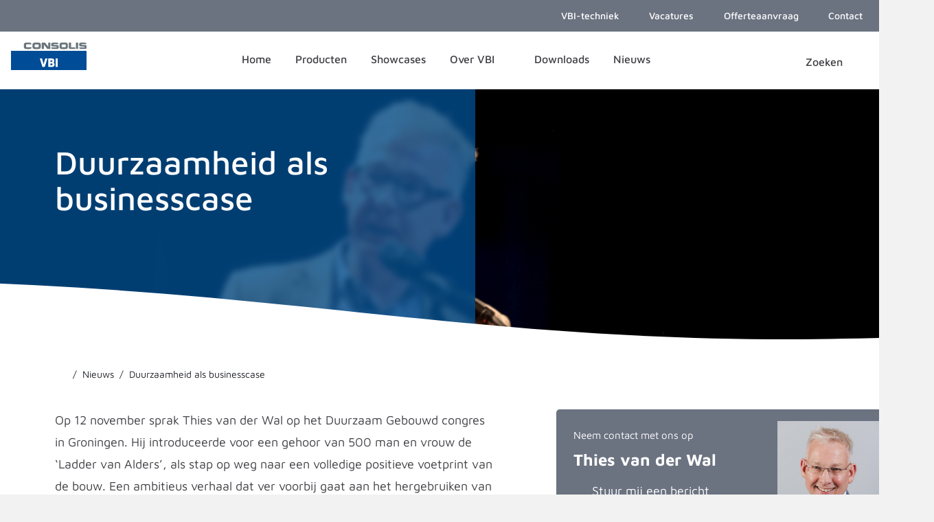

--- FILE ---
content_type: text/html; charset=UTF-8
request_url: https://vbi.nl/nieuws/duurzaamheid-als-businesscase/
body_size: 38743
content:

<!doctype html>
<html class="no-js" lang="nl-NL" id="html">
    <head>
        <meta charset='UTF-8'>

        
		<meta http-equiv="X-UA-Compatible" content="IE=edge">

        
		<meta name="viewport" content="width=device-width, initial-scale=1.0">
        <meta class="foundation-mq">

        <link rel="profile" href="https://gmpg.org/xfn/11" />

        
        
        <!-- Global site tag (gtag.js) - Google Analytics -->
    <script async src="https://www.googletagmanager.com/gtag/js?id=G-1CXEK837SG"></script>
    <script>
      window.dataLayer = window.dataLayer || [];
      function gtag(){dataLayer.push(arguments);}
      gtag('js', new Date());

      gtag('config', "G-1CXEK837SG");
    </script>


        <meta name='robots' content='index, follow, max-image-preview:large, max-snippet:-1, max-video-preview:-1' />
<script id="cookieyes" type="text/javascript" src="https://cdn-cookieyes.com/client_data/92bfafd46a2ad1e28409a26b/script.js"></script>
	<!-- This site is optimized with the Yoast SEO plugin v26.5 - https://yoast.com/wordpress/plugins/seo/ -->
	<title>Duurzaamheid als businesscase - VBI</title>
	<link rel="canonical" href="https://vbi.nl/nieuws/duurzaamheid-als-businesscase/" />
	<meta property="og:locale" content="nl_NL" />
	<meta property="og:type" content="article" />
	<meta property="og:title" content="Duurzaamheid als businesscase - VBI" />
	<meta property="og:description" content="Tijdens het Duurzaam Gebouwd congres introduceerde Thies van der Wal de ‘Ladder van Alders’ op naar een volledig positieve voetprint van de bouw." />
	<meta property="og:url" content="https://vbi.nl/nieuws/duurzaamheid-als-businesscase/" />
	<meta property="og:site_name" content="VBI" />
	<meta property="article:published_time" content="2017-11-06T13:11:41+00:00" />
	<meta property="article:modified_time" content="2023-10-09T11:27:40+00:00" />
	<meta property="og:image" content="https://vbi.nl/wp-content/uploads/2022/09/Thies_van_der_Wal_VBI_DG_expert.png" />
	<meta property="og:image:width" content="1000" />
	<meta property="og:image:height" content="275" />
	<meta property="og:image:type" content="image/png" />
	<meta name="author" content="mediasoep" />
	<meta name="twitter:card" content="summary_large_image" />
	<meta name="twitter:label1" content="Geschreven door" />
	<meta name="twitter:data1" content="mediasoep" />
	<meta name="twitter:label2" content="Geschatte leestijd" />
	<meta name="twitter:data2" content="4 minuten" />
	<script type="application/ld+json" class="yoast-schema-graph">{"@context":"https://schema.org","@graph":[{"@type":"Article","@id":"https://vbi.nl/nieuws/duurzaamheid-als-businesscase/#article","isPartOf":{"@id":"https://vbi.nl/nieuws/duurzaamheid-als-businesscase/"},"author":{"name":"mediasoep","@id":"https://vbi.nl/#/schema/person/e10c6563b9a52e14522a2196a9822b47"},"headline":"Duurzaamheid als businesscase","datePublished":"2017-11-06T13:11:41+00:00","dateModified":"2023-10-09T11:27:40+00:00","mainEntityOfPage":{"@id":"https://vbi.nl/nieuws/duurzaamheid-als-businesscase/"},"wordCount":729,"commentCount":0,"publisher":{"@id":"https://vbi.nl/#organization"},"image":{"@id":"https://vbi.nl/nieuws/duurzaamheid-als-businesscase/#primaryimage"},"thumbnailUrl":"https://vbi.nl/wp-content/uploads/2022/09/Thies_van_der_Wal_VBI_DG_expert.png","articleSection":["Nieuws"],"inLanguage":"nl-NL","potentialAction":[{"@type":"CommentAction","name":"Comment","target":["https://vbi.nl/nieuws/duurzaamheid-als-businesscase/#respond"]}]},{"@type":"WebPage","@id":"https://vbi.nl/nieuws/duurzaamheid-als-businesscase/","url":"https://vbi.nl/nieuws/duurzaamheid-als-businesscase/","name":"Duurzaamheid als businesscase - VBI","isPartOf":{"@id":"https://vbi.nl/#website"},"primaryImageOfPage":{"@id":"https://vbi.nl/nieuws/duurzaamheid-als-businesscase/#primaryimage"},"image":{"@id":"https://vbi.nl/nieuws/duurzaamheid-als-businesscase/#primaryimage"},"thumbnailUrl":"https://vbi.nl/wp-content/uploads/2022/09/Thies_van_der_Wal_VBI_DG_expert.png","datePublished":"2017-11-06T13:11:41+00:00","dateModified":"2023-10-09T11:27:40+00:00","breadcrumb":{"@id":"https://vbi.nl/nieuws/duurzaamheid-als-businesscase/#breadcrumb"},"inLanguage":"nl-NL","potentialAction":[{"@type":"ReadAction","target":["https://vbi.nl/nieuws/duurzaamheid-als-businesscase/"]}]},{"@type":"ImageObject","inLanguage":"nl-NL","@id":"https://vbi.nl/nieuws/duurzaamheid-als-businesscase/#primaryimage","url":"https://vbi.nl/wp-content/uploads/2022/09/Thies_van_der_Wal_VBI_DG_expert.png","contentUrl":"https://vbi.nl/wp-content/uploads/2022/09/Thies_van_der_Wal_VBI_DG_expert.png","width":1000,"height":275},{"@type":"BreadcrumbList","@id":"https://vbi.nl/nieuws/duurzaamheid-als-businesscase/#breadcrumb","itemListElement":[{"@type":"ListItem","position":1,"name":"Home","item":"https://vbi.nl/"},{"@type":"ListItem","position":2,"name":"Duurzaamheid als businesscase"}]},{"@type":"WebSite","@id":"https://vbi.nl/#website","url":"https://vbi.nl/","name":"VBI","description":"","publisher":{"@id":"https://vbi.nl/#organization"},"alternateName":"Consolis VBI","potentialAction":[{"@type":"SearchAction","target":{"@type":"EntryPoint","urlTemplate":"https://vbi.nl/?s={search_term_string}"},"query-input":{"@type":"PropertyValueSpecification","valueRequired":true,"valueName":"search_term_string"}}],"inLanguage":"nl-NL"},{"@type":"Organization","@id":"https://vbi.nl/#organization","name":"Consolis VBI B.V.","alternateName":"VBI","url":"https://vbi.nl/","logo":{"@type":"ImageObject","inLanguage":"nl-NL","@id":"https://vbi.nl/#/schema/logo/image/","url":"https://vbi.nl/wp-content/uploads/2022/09/vbi-logo.svg","contentUrl":"https://vbi.nl/wp-content/uploads/2022/09/vbi-logo.svg","width":199,"height":72,"caption":"Consolis VBI B.V."},"image":{"@id":"https://vbi.nl/#/schema/logo/image/"}},{"@type":"Person","@id":"https://vbi.nl/#/schema/person/e10c6563b9a52e14522a2196a9822b47","name":"mediasoep","image":{"@type":"ImageObject","inLanguage":"nl-NL","@id":"https://vbi.nl/#/schema/person/image/","url":"https://secure.gravatar.com/avatar/edbf1909e124a34cae6a78c6b85988c179d965cfb80d2eb84341cd3cb5e09f8f?s=96&d=mm&r=g","contentUrl":"https://secure.gravatar.com/avatar/edbf1909e124a34cae6a78c6b85988c179d965cfb80d2eb84341cd3cb5e09f8f?s=96&d=mm&r=g","caption":"mediasoep"},"sameAs":["https://vbi.nl"]}]}</script>
	<!-- / Yoast SEO plugin. -->


<link href='https://fonts.gstatic.com' crossorigin rel='preconnect' />
<style id='wp-img-auto-sizes-contain-inline-css' type='text/css'>
img:is([sizes=auto i],[sizes^="auto," i]){contain-intrinsic-size:3000px 1500px}
/*# sourceURL=wp-img-auto-sizes-contain-inline-css */
</style>
<style id='wp-block-library-inline-css' type='text/css'>
:root{--wp-block-synced-color:#7a00df;--wp-block-synced-color--rgb:122,0,223;--wp-bound-block-color:var(--wp-block-synced-color);--wp-editor-canvas-background:#ddd;--wp-admin-theme-color:#007cba;--wp-admin-theme-color--rgb:0,124,186;--wp-admin-theme-color-darker-10:#006ba1;--wp-admin-theme-color-darker-10--rgb:0,107,160.5;--wp-admin-theme-color-darker-20:#005a87;--wp-admin-theme-color-darker-20--rgb:0,90,135;--wp-admin-border-width-focus:2px}@media (min-resolution:192dpi){:root{--wp-admin-border-width-focus:1.5px}}.wp-element-button{cursor:pointer}:root .has-very-light-gray-background-color{background-color:#eee}:root .has-very-dark-gray-background-color{background-color:#313131}:root .has-very-light-gray-color{color:#eee}:root .has-very-dark-gray-color{color:#313131}:root .has-vivid-green-cyan-to-vivid-cyan-blue-gradient-background{background:linear-gradient(135deg,#00d084,#0693e3)}:root .has-purple-crush-gradient-background{background:linear-gradient(135deg,#34e2e4,#4721fb 50%,#ab1dfe)}:root .has-hazy-dawn-gradient-background{background:linear-gradient(135deg,#faaca8,#dad0ec)}:root .has-subdued-olive-gradient-background{background:linear-gradient(135deg,#fafae1,#67a671)}:root .has-atomic-cream-gradient-background{background:linear-gradient(135deg,#fdd79a,#004a59)}:root .has-nightshade-gradient-background{background:linear-gradient(135deg,#330968,#31cdcf)}:root .has-midnight-gradient-background{background:linear-gradient(135deg,#020381,#2874fc)}:root{--wp--preset--font-size--normal:16px;--wp--preset--font-size--huge:42px}.has-regular-font-size{font-size:1em}.has-larger-font-size{font-size:2.625em}.has-normal-font-size{font-size:var(--wp--preset--font-size--normal)}.has-huge-font-size{font-size:var(--wp--preset--font-size--huge)}.has-text-align-center{text-align:center}.has-text-align-left{text-align:left}.has-text-align-right{text-align:right}.has-fit-text{white-space:nowrap!important}#end-resizable-editor-section{display:none}.aligncenter{clear:both}.items-justified-left{justify-content:flex-start}.items-justified-center{justify-content:center}.items-justified-right{justify-content:flex-end}.items-justified-space-between{justify-content:space-between}.screen-reader-text{border:0;clip-path:inset(50%);height:1px;margin:-1px;overflow:hidden;padding:0;position:absolute;width:1px;word-wrap:normal!important}.screen-reader-text:focus{background-color:#ddd;clip-path:none;color:#444;display:block;font-size:1em;height:auto;left:5px;line-height:normal;padding:15px 23px 14px;text-decoration:none;top:5px;width:auto;z-index:100000}html :where(.has-border-color){border-style:solid}html :where([style*=border-top-color]){border-top-style:solid}html :where([style*=border-right-color]){border-right-style:solid}html :where([style*=border-bottom-color]){border-bottom-style:solid}html :where([style*=border-left-color]){border-left-style:solid}html :where([style*=border-width]){border-style:solid}html :where([style*=border-top-width]){border-top-style:solid}html :where([style*=border-right-width]){border-right-style:solid}html :where([style*=border-bottom-width]){border-bottom-style:solid}html :where([style*=border-left-width]){border-left-style:solid}html :where(img[class*=wp-image-]){height:auto;max-width:100%}:where(figure){margin:0 0 1em}html :where(.is-position-sticky){--wp-admin--admin-bar--position-offset:var(--wp-admin--admin-bar--height,0px)}@media screen and (max-width:600px){html :where(.is-position-sticky){--wp-admin--admin-bar--position-offset:0px}}

/*# sourceURL=wp-block-library-inline-css */
</style><link rel='stylesheet' id='ugb-style-css-css' href='https://vbi.nl/wp-content/plugins/stackable-ultimate-gutenberg-blocks-premium/dist/frontend_blocks.css?ver=3.19.4' type='text/css' media='all' />
<link rel='stylesheet' id='ugb-style-css-premium-css' href='https://vbi.nl/wp-content/plugins/stackable-ultimate-gutenberg-blocks-premium/dist/frontend_blocks__premium_only.css?ver=3.19.4' type='text/css' media='all' />
<style id='global-styles-inline-css' type='text/css'>
:root{--wp--preset--aspect-ratio--square: 1;--wp--preset--aspect-ratio--4-3: 4/3;--wp--preset--aspect-ratio--3-4: 3/4;--wp--preset--aspect-ratio--3-2: 3/2;--wp--preset--aspect-ratio--2-3: 2/3;--wp--preset--aspect-ratio--16-9: 16/9;--wp--preset--aspect-ratio--9-16: 9/16;--wp--preset--color--black: #0d2833;--wp--preset--color--cyan-bluish-gray: #abb8c3;--wp--preset--color--white: #ffffff;--wp--preset--color--pale-pink: #f78da7;--wp--preset--color--vivid-red: #cf2e2e;--wp--preset--color--luminous-vivid-orange: #ff6900;--wp--preset--color--luminous-vivid-amber: #fcb900;--wp--preset--color--light-green-cyan: #7bdcb5;--wp--preset--color--vivid-green-cyan: #00d084;--wp--preset--color--pale-cyan-blue: #8ed1fc;--wp--preset--color--vivid-cyan-blue: #0693e3;--wp--preset--color--vivid-purple: #9b51e0;--wp--preset--color--primary: #245266;--wp--preset--color--secondary: #2d8bb3;--wp--preset--color--success: #3adb76;--wp--preset--color--warning: #ffae00;--wp--preset--color--alert: #cc4b37;--wp--preset--color--cta: #f28b15;--wp--preset--color--info: #17a2b8;--wp--preset--color--light-gray: #f1f5f9;--wp--preset--color--medium-gray: #5e626e;--wp--preset--color--dark-gray: #424242;--wp--preset--gradient--vivid-cyan-blue-to-vivid-purple: linear-gradient(135deg,rgb(6,147,227) 0%,rgb(155,81,224) 100%);--wp--preset--gradient--light-green-cyan-to-vivid-green-cyan: linear-gradient(135deg,rgb(122,220,180) 0%,rgb(0,208,130) 100%);--wp--preset--gradient--luminous-vivid-amber-to-luminous-vivid-orange: linear-gradient(135deg,rgb(252,185,0) 0%,rgb(255,105,0) 100%);--wp--preset--gradient--luminous-vivid-orange-to-vivid-red: linear-gradient(135deg,rgb(255,105,0) 0%,rgb(207,46,46) 100%);--wp--preset--gradient--very-light-gray-to-cyan-bluish-gray: linear-gradient(135deg,rgb(238,238,238) 0%,rgb(169,184,195) 100%);--wp--preset--gradient--cool-to-warm-spectrum: linear-gradient(135deg,rgb(74,234,220) 0%,rgb(151,120,209) 20%,rgb(207,42,186) 40%,rgb(238,44,130) 60%,rgb(251,105,98) 80%,rgb(254,248,76) 100%);--wp--preset--gradient--blush-light-purple: linear-gradient(135deg,rgb(255,206,236) 0%,rgb(152,150,240) 100%);--wp--preset--gradient--blush-bordeaux: linear-gradient(135deg,rgb(254,205,165) 0%,rgb(254,45,45) 50%,rgb(107,0,62) 100%);--wp--preset--gradient--luminous-dusk: linear-gradient(135deg,rgb(255,203,112) 0%,rgb(199,81,192) 50%,rgb(65,88,208) 100%);--wp--preset--gradient--pale-ocean: linear-gradient(135deg,rgb(255,245,203) 0%,rgb(182,227,212) 50%,rgb(51,167,181) 100%);--wp--preset--gradient--electric-grass: linear-gradient(135deg,rgb(202,248,128) 0%,rgb(113,206,126) 100%);--wp--preset--gradient--midnight: linear-gradient(135deg,rgb(2,3,129) 0%,rgb(40,116,252) 100%);--wp--preset--font-size--small: 13px;--wp--preset--font-size--medium: 20px;--wp--preset--font-size--large: 36px;--wp--preset--font-size--x-large: 42px;--wp--preset--spacing--20: 0.44rem;--wp--preset--spacing--30: 0.67rem;--wp--preset--spacing--40: 1rem;--wp--preset--spacing--50: 1.5rem;--wp--preset--spacing--60: 2.25rem;--wp--preset--spacing--70: 3.38rem;--wp--preset--spacing--80: 5.06rem;--wp--preset--shadow--natural: 6px 6px 9px rgba(0, 0, 0, 0.2);--wp--preset--shadow--deep: 12px 12px 50px rgba(0, 0, 0, 0.4);--wp--preset--shadow--sharp: 6px 6px 0px rgba(0, 0, 0, 0.2);--wp--preset--shadow--outlined: 6px 6px 0px -3px rgb(255, 255, 255), 6px 6px rgb(0, 0, 0);--wp--preset--shadow--crisp: 6px 6px 0px rgb(0, 0, 0);}:where(.is-layout-flex){gap: 0.5em;}:where(.is-layout-grid){gap: 0.5em;}body .is-layout-flex{display: flex;}.is-layout-flex{flex-wrap: wrap;align-items: center;}.is-layout-flex > :is(*, div){margin: 0;}body .is-layout-grid{display: grid;}.is-layout-grid > :is(*, div){margin: 0;}:where(.wp-block-columns.is-layout-flex){gap: 2em;}:where(.wp-block-columns.is-layout-grid){gap: 2em;}:where(.wp-block-post-template.is-layout-flex){gap: 1.25em;}:where(.wp-block-post-template.is-layout-grid){gap: 1.25em;}.has-black-color{color: var(--wp--preset--color--black) !important;}.has-cyan-bluish-gray-color{color: var(--wp--preset--color--cyan-bluish-gray) !important;}.has-white-color{color: var(--wp--preset--color--white) !important;}.has-pale-pink-color{color: var(--wp--preset--color--pale-pink) !important;}.has-vivid-red-color{color: var(--wp--preset--color--vivid-red) !important;}.has-luminous-vivid-orange-color{color: var(--wp--preset--color--luminous-vivid-orange) !important;}.has-luminous-vivid-amber-color{color: var(--wp--preset--color--luminous-vivid-amber) !important;}.has-light-green-cyan-color{color: var(--wp--preset--color--light-green-cyan) !important;}.has-vivid-green-cyan-color{color: var(--wp--preset--color--vivid-green-cyan) !important;}.has-pale-cyan-blue-color{color: var(--wp--preset--color--pale-cyan-blue) !important;}.has-vivid-cyan-blue-color{color: var(--wp--preset--color--vivid-cyan-blue) !important;}.has-vivid-purple-color{color: var(--wp--preset--color--vivid-purple) !important;}.has-black-background-color{background-color: var(--wp--preset--color--black) !important;}.has-cyan-bluish-gray-background-color{background-color: var(--wp--preset--color--cyan-bluish-gray) !important;}.has-white-background-color{background-color: var(--wp--preset--color--white) !important;}.has-pale-pink-background-color{background-color: var(--wp--preset--color--pale-pink) !important;}.has-vivid-red-background-color{background-color: var(--wp--preset--color--vivid-red) !important;}.has-luminous-vivid-orange-background-color{background-color: var(--wp--preset--color--luminous-vivid-orange) !important;}.has-luminous-vivid-amber-background-color{background-color: var(--wp--preset--color--luminous-vivid-amber) !important;}.has-light-green-cyan-background-color{background-color: var(--wp--preset--color--light-green-cyan) !important;}.has-vivid-green-cyan-background-color{background-color: var(--wp--preset--color--vivid-green-cyan) !important;}.has-pale-cyan-blue-background-color{background-color: var(--wp--preset--color--pale-cyan-blue) !important;}.has-vivid-cyan-blue-background-color{background-color: var(--wp--preset--color--vivid-cyan-blue) !important;}.has-vivid-purple-background-color{background-color: var(--wp--preset--color--vivid-purple) !important;}.has-black-border-color{border-color: var(--wp--preset--color--black) !important;}.has-cyan-bluish-gray-border-color{border-color: var(--wp--preset--color--cyan-bluish-gray) !important;}.has-white-border-color{border-color: var(--wp--preset--color--white) !important;}.has-pale-pink-border-color{border-color: var(--wp--preset--color--pale-pink) !important;}.has-vivid-red-border-color{border-color: var(--wp--preset--color--vivid-red) !important;}.has-luminous-vivid-orange-border-color{border-color: var(--wp--preset--color--luminous-vivid-orange) !important;}.has-luminous-vivid-amber-border-color{border-color: var(--wp--preset--color--luminous-vivid-amber) !important;}.has-light-green-cyan-border-color{border-color: var(--wp--preset--color--light-green-cyan) !important;}.has-vivid-green-cyan-border-color{border-color: var(--wp--preset--color--vivid-green-cyan) !important;}.has-pale-cyan-blue-border-color{border-color: var(--wp--preset--color--pale-cyan-blue) !important;}.has-vivid-cyan-blue-border-color{border-color: var(--wp--preset--color--vivid-cyan-blue) !important;}.has-vivid-purple-border-color{border-color: var(--wp--preset--color--vivid-purple) !important;}.has-vivid-cyan-blue-to-vivid-purple-gradient-background{background: var(--wp--preset--gradient--vivid-cyan-blue-to-vivid-purple) !important;}.has-light-green-cyan-to-vivid-green-cyan-gradient-background{background: var(--wp--preset--gradient--light-green-cyan-to-vivid-green-cyan) !important;}.has-luminous-vivid-amber-to-luminous-vivid-orange-gradient-background{background: var(--wp--preset--gradient--luminous-vivid-amber-to-luminous-vivid-orange) !important;}.has-luminous-vivid-orange-to-vivid-red-gradient-background{background: var(--wp--preset--gradient--luminous-vivid-orange-to-vivid-red) !important;}.has-very-light-gray-to-cyan-bluish-gray-gradient-background{background: var(--wp--preset--gradient--very-light-gray-to-cyan-bluish-gray) !important;}.has-cool-to-warm-spectrum-gradient-background{background: var(--wp--preset--gradient--cool-to-warm-spectrum) !important;}.has-blush-light-purple-gradient-background{background: var(--wp--preset--gradient--blush-light-purple) !important;}.has-blush-bordeaux-gradient-background{background: var(--wp--preset--gradient--blush-bordeaux) !important;}.has-luminous-dusk-gradient-background{background: var(--wp--preset--gradient--luminous-dusk) !important;}.has-pale-ocean-gradient-background{background: var(--wp--preset--gradient--pale-ocean) !important;}.has-electric-grass-gradient-background{background: var(--wp--preset--gradient--electric-grass) !important;}.has-midnight-gradient-background{background: var(--wp--preset--gradient--midnight) !important;}.has-small-font-size{font-size: var(--wp--preset--font-size--small) !important;}.has-medium-font-size{font-size: var(--wp--preset--font-size--medium) !important;}.has-large-font-size{font-size: var(--wp--preset--font-size--large) !important;}.has-x-large-font-size{font-size: var(--wp--preset--font-size--x-large) !important;}
/*# sourceURL=global-styles-inline-css */
</style>

<style id='classic-theme-styles-inline-css' type='text/css'>
/*! This file is auto-generated */
.wp-block-button__link{color:#fff;background-color:#32373c;border-radius:9999px;box-shadow:none;text-decoration:none;padding:calc(.667em + 2px) calc(1.333em + 2px);font-size:1.125em}.wp-block-file__button{background:#32373c;color:#fff;text-decoration:none}
/*# sourceURL=/wp-includes/css/classic-themes.min.css */
</style>
<link rel='stylesheet' id='fontawesome-free-css' href='https://vbi.nl/wp-content/plugins/getwid/vendors/fontawesome-free/css/all.min.css?ver=5.5.0' type='text/css' media='all' />
<link rel='stylesheet' id='slick-css' href='https://vbi.nl/wp-content/plugins/getwid/vendors/slick/slick/slick.min.css?ver=1.9.0' type='text/css' media='all' />
<link rel='stylesheet' id='slick-theme-css' href='https://vbi.nl/wp-content/plugins/getwid/vendors/slick/slick/slick-theme.min.css?ver=1.9.0' type='text/css' media='all' />
<link rel='stylesheet' id='mp-fancybox-css' href='https://vbi.nl/wp-content/plugins/getwid/vendors/mp-fancybox/jquery.fancybox.min.css?ver=3.5.7-mp.1' type='text/css' media='all' />
<link rel='stylesheet' id='getwid-blocks-css' href='https://vbi.nl/wp-content/plugins/getwid/assets/css/blocks.style.css?ver=2.1.3' type='text/css' media='all' />
<link rel='stylesheet' id='wpsm_ac-font-awesome-front-css' href='https://vbi.nl/wp-content/plugins/responsive-accordion-and-collapse/css/font-awesome/css/font-awesome.min.css?ver=6.9' type='text/css' media='all' />
<link rel='stylesheet' id='wpsm_ac_bootstrap-front-css' href='https://vbi.nl/wp-content/plugins/responsive-accordion-and-collapse/css/bootstrap-front.css?ver=6.9' type='text/css' media='all' />
<link rel='stylesheet' id='wp_soup_styles_vbi-css' href='https://vbi.nl/wp-content/storage/dist/css/site/vbi.css' type='text/css' media='all' />
<style id='posts-table-pro-head-inline-css' type='text/css'>
table.posts-data-table { visibility: hidden; }
/*# sourceURL=posts-table-pro-head-inline-css */
</style>
<link rel="https://api.w.org/" href="https://vbi.nl/wp-json/" /><link rel="alternate" title="JSON" type="application/json" href="https://vbi.nl/wp-json/wp/v2/posts/3848" /><link rel='shortlink' href='https://vbi.nl/?p=3848' />
<script type="text/javascript">
/* <![CDATA[ */
var themosis = {
ajaxurl: "https:\/\/vbi.nl\/wp-admin\/admin-ajax.php",
nonce: "ecc1391da6",
};
/* ]]> */
</script><style>
        @media (min-width: 1024px) {
            .ms_thintopbar {
                height: 46px;
            }
        }
    </style>
<link rel="icon" href="https://vbi.nl/wp-content/uploads/2022/09/cropped-Favicon_VBI-150x150.jpg" sizes="32x32" />
<link rel="icon" href="https://vbi.nl/wp-content/uploads/2022/09/cropped-Favicon_VBI-300x300.jpg" sizes="192x192" />
<link rel="apple-touch-icon" href="https://vbi.nl/wp-content/uploads/2022/09/cropped-Favicon_VBI-300x300.jpg" />
<meta name="msapplication-TileImage" content="https://vbi.nl/wp-content/uploads/2022/09/cropped-Favicon_VBI-300x300.jpg" />
		<style type="text/css" id="wp-custom-css">
			/* .download-item .preview {
	display: none;
} */		</style>
		    <link rel='stylesheet' id='ugb-style-css-responsive-css' href='https://vbi.nl/wp-content/plugins/stackable-ultimate-gutenberg-blocks-premium/dist/frontend_blocks_responsive.css?ver=3.19.4' type='text/css' media='all' />
<style id='ugb-style-css-nodep-inline-css' type='text/css'>
/* Global Color Schemes (background-scheme-default-3) */
.stk--background-scheme--scheme-default-3{--stk-block-background-color:#0f0e17;--stk-heading-color:#fffffe;--stk-text-color:#fffffe;--stk-link-color:#f00069;--stk-accent-color:#f00069;--stk-subtitle-color:#f00069;--stk-button-background-color:#f00069;--stk-button-text-color:#fffffe;--stk-button-outline-color:#fffffe;}
/* Global Color Schemes (container-scheme-default-3) */
.stk--container-scheme--scheme-default-3{--stk-container-background-color:#0f0e17;--stk-heading-color:#fffffe;--stk-text-color:#fffffe;--stk-link-color:#f00069;--stk-accent-color:#f00069;--stk-subtitle-color:#f00069;--stk-button-background-color:#f00069;--stk-button-text-color:#fffffe;--stk-button-outline-color:#fffffe;}
/* Global Preset Controls */
:root{--stk--preset--font-size--small:var(--wp--preset--font-size--small);--stk--preset--font-size--medium:var(--wp--preset--font-size--medium);--stk--preset--font-size--large:var(--wp--preset--font-size--large);--stk--preset--font-size--x-large:var(--wp--preset--font-size--x-large);--stk--preset--spacing--20:var(--wp--preset--spacing--20);--stk--preset--spacing--30:var(--wp--preset--spacing--30);--stk--preset--spacing--40:var(--wp--preset--spacing--40);--stk--preset--spacing--50:var(--wp--preset--spacing--50);--stk--preset--spacing--60:var(--wp--preset--spacing--60);--stk--preset--spacing--70:var(--wp--preset--spacing--70);--stk--preset--spacing--80:var(--wp--preset--spacing--80);}
/*# sourceURL=ugb-style-css-nodep-inline-css */
</style>
</head>

    <body class="wp-singular post-template-default single single-post postid-3848 single-format-standard wp-embed-responsive wp-theme-vbi ">
                    <svg xmlns="http://www.w3.org/2000/svg" viewBox="0 0 0 0" width="0" height="0" focusable="false" role="none" style="visibility: hidden; position: absolute; left: -9999px; overflow: hidden;" ><defs><filter id="wp-duotone-dark-grayscale"><feColorMatrix color-interpolation-filters="sRGB" type="matrix" values=" .299 .587 .114 0 0 .299 .587 .114 0 0 .299 .587 .114 0 0 .299 .587 .114 0 0 " /><feComponentTransfer color-interpolation-filters="sRGB" ><feFuncR type="table" tableValues="0 0.49803921568627" /><feFuncG type="table" tableValues="0 0.49803921568627" /><feFuncB type="table" tableValues="0 0.49803921568627" /><feFuncA type="table" tableValues="1 1" /></feComponentTransfer><feComposite in2="SourceGraphic" operator="in" /></filter></defs></svg><svg xmlns="http://www.w3.org/2000/svg" viewBox="0 0 0 0" width="0" height="0" focusable="false" role="none" style="visibility: hidden; position: absolute; left: -9999px; overflow: hidden;" ><defs><filter id="wp-duotone-grayscale"><feColorMatrix color-interpolation-filters="sRGB" type="matrix" values=" .299 .587 .114 0 0 .299 .587 .114 0 0 .299 .587 .114 0 0 .299 .587 .114 0 0 " /><feComponentTransfer color-interpolation-filters="sRGB" ><feFuncR type="table" tableValues="0 1" /><feFuncG type="table" tableValues="0 1" /><feFuncB type="table" tableValues="0 1" /><feFuncA type="table" tableValues="1 1" /></feComponentTransfer><feComposite in2="SourceGraphic" operator="in" /></filter></defs></svg><svg xmlns="http://www.w3.org/2000/svg" viewBox="0 0 0 0" width="0" height="0" focusable="false" role="none" style="visibility: hidden; position: absolute; left: -9999px; overflow: hidden;" ><defs><filter id="wp-duotone-purple-yellow"><feColorMatrix color-interpolation-filters="sRGB" type="matrix" values=" .299 .587 .114 0 0 .299 .587 .114 0 0 .299 .587 .114 0 0 .299 .587 .114 0 0 " /><feComponentTransfer color-interpolation-filters="sRGB" ><feFuncR type="table" tableValues="0.54901960784314 0.98823529411765" /><feFuncG type="table" tableValues="0 1" /><feFuncB type="table" tableValues="0.71764705882353 0.25490196078431" /><feFuncA type="table" tableValues="1 1" /></feComponentTransfer><feComposite in2="SourceGraphic" operator="in" /></filter></defs></svg><svg xmlns="http://www.w3.org/2000/svg" viewBox="0 0 0 0" width="0" height="0" focusable="false" role="none" style="visibility: hidden; position: absolute; left: -9999px; overflow: hidden;" ><defs><filter id="wp-duotone-blue-red"><feColorMatrix color-interpolation-filters="sRGB" type="matrix" values=" .299 .587 .114 0 0 .299 .587 .114 0 0 .299 .587 .114 0 0 .299 .587 .114 0 0 " /><feComponentTransfer color-interpolation-filters="sRGB" ><feFuncR type="table" tableValues="0 1" /><feFuncG type="table" tableValues="0 0.27843137254902" /><feFuncB type="table" tableValues="0.5921568627451 0.27843137254902" /><feFuncA type="table" tableValues="1 1" /></feComponentTransfer><feComposite in2="SourceGraphic" operator="in" /></filter></defs></svg><svg xmlns="http://www.w3.org/2000/svg" viewBox="0 0 0 0" width="0" height="0" focusable="false" role="none" style="visibility: hidden; position: absolute; left: -9999px; overflow: hidden;" ><defs><filter id="wp-duotone-midnight"><feColorMatrix color-interpolation-filters="sRGB" type="matrix" values=" .299 .587 .114 0 0 .299 .587 .114 0 0 .299 .587 .114 0 0 .299 .587 .114 0 0 " /><feComponentTransfer color-interpolation-filters="sRGB" ><feFuncR type="table" tableValues="0 0" /><feFuncG type="table" tableValues="0 0.64705882352941" /><feFuncB type="table" tableValues="0 1" /><feFuncA type="table" tableValues="1 1" /></feComponentTransfer><feComposite in2="SourceGraphic" operator="in" /></filter></defs></svg><svg xmlns="http://www.w3.org/2000/svg" viewBox="0 0 0 0" width="0" height="0" focusable="false" role="none" style="visibility: hidden; position: absolute; left: -9999px; overflow: hidden;" ><defs><filter id="wp-duotone-magenta-yellow"><feColorMatrix color-interpolation-filters="sRGB" type="matrix" values=" .299 .587 .114 0 0 .299 .587 .114 0 0 .299 .587 .114 0 0 .299 .587 .114 0 0 " /><feComponentTransfer color-interpolation-filters="sRGB" ><feFuncR type="table" tableValues="0.78039215686275 1" /><feFuncG type="table" tableValues="0 0.94901960784314" /><feFuncB type="table" tableValues="0.35294117647059 0.47058823529412" /><feFuncA type="table" tableValues="1 1" /></feComponentTransfer><feComposite in2="SourceGraphic" operator="in" /></filter></defs></svg><svg xmlns="http://www.w3.org/2000/svg" viewBox="0 0 0 0" width="0" height="0" focusable="false" role="none" style="visibility: hidden; position: absolute; left: -9999px; overflow: hidden;" ><defs><filter id="wp-duotone-purple-green"><feColorMatrix color-interpolation-filters="sRGB" type="matrix" values=" .299 .587 .114 0 0 .299 .587 .114 0 0 .299 .587 .114 0 0 .299 .587 .114 0 0 " /><feComponentTransfer color-interpolation-filters="sRGB" ><feFuncR type="table" tableValues="0.65098039215686 0.40392156862745" /><feFuncG type="table" tableValues="0 1" /><feFuncB type="table" tableValues="0.44705882352941 0.4" /><feFuncA type="table" tableValues="1 1" /></feComponentTransfer><feComposite in2="SourceGraphic" operator="in" /></filter></defs></svg><svg xmlns="http://www.w3.org/2000/svg" viewBox="0 0 0 0" width="0" height="0" focusable="false" role="none" style="visibility: hidden; position: absolute; left: -9999px; overflow: hidden;" ><defs><filter id="wp-duotone-blue-orange"><feColorMatrix color-interpolation-filters="sRGB" type="matrix" values=" .299 .587 .114 0 0 .299 .587 .114 0 0 .299 .587 .114 0 0 .299 .587 .114 0 0 " /><feComponentTransfer color-interpolation-filters="sRGB" ><feFuncR type="table" tableValues="0.098039215686275 1" /><feFuncG type="table" tableValues="0 0.66274509803922" /><feFuncB type="table" tableValues="0.84705882352941 0.41960784313725" /><feFuncA type="table" tableValues="1 1" /></feComponentTransfer><feComposite in2="SourceGraphic" operator="in" /></filter></defs></svg>        
        <div id="page" class="site">
            
            <a class="show-for-sr" href="#content">Ga naar de inhoud</a>

            
            <header id="masthead" class="site-header">
                <div class="ms_thintopbar">
    <div class="container">
        <div class="wrapper">
            
            
            
            
                            <div class="menu-block hide-for-small-only">
                    <ul class="dropdown menu" data-dropdown-menu>
                                                
                                                    <li class="menu-item menu-item-0  show-for-large">
            <a href="https://www.vbi-techniek.nl/" title="" target="_blank">
                <iconify-icon class="iconify icon-fw icon-sm" icon="fal:external-link"></iconify-icon> VBI-techniek
                            </a>

            
                    </li>
                <li class="menu-item menu-item-1  show-for-large">
            <a href="https://werkenbij.vbi.nl/vacatures/" title="" target="_blank">
                <iconify-icon class="iconify icon-fw icon-sm" icon="fal:user-plus"></iconify-icon> Vacatures
                            </a>

            
                    </li>
                <li class="menu-item menu-item-2  show-for-large">
            <a href="mailto:offertes@vbi.nl" title="" target="">
                <iconify-icon class="iconify icon-fw icon-sm" icon="fal:file-check"></iconify-icon> Offerteaanvraag
                            </a>

            
                    </li>
                <li class="menu-item menu-item-3  show-for-large">
            <a href="https://vbi.nl/contact/" title="" target="">
                <iconify-icon class="iconify icon-fw icon-sm" icon="fal:mobile"></iconify-icon> Contact
                            </a>

            
                    </li>
                                                                            
                        
                        
                        
                        
                        
                        
                        
                                            </ul>
                </div>
            
            
            
            
            
                    </div>
    </div>
</div>

                    
        <div id="logo-menu" class="ms-menu ms_logo-menu" data-sticky-container>
    <div class="sticky" data-sticky data-top-anchor="logo-menu" data-btm-anchor="page:bottom" data-sticky-on="small" data-options="marginTop: 0; dynamicHeight: false;" style="width: 100%; z-index: 99;">
        <nav id="ms_logo-menu" class="navigation" aria-label="Logo and menu">
            <div class="wrapper">
                                
                
                                    <div class="logo-block">
                        <a href="https://vbi.nl" target="_self" title="VBI">
                                                            <img class="logo-image" alt="Site logo" src="https://vbi.nl/wp-content/uploads/2022/09/vbi-logo.svg" width="199" height="72">
                            
                                                    </a>
                    </div>
                
                
                
                                                            <div class="toggle-block">
                            <button class="menu-mobile-toggle trigger-overlay" type="button">
                                                                    <span class="menu-title">Menu</span>
                                                                <span class="menu-icon" aria-label="Open menu"></span>
                            </button>
                        </div>
                                    
                
                                    <div id="ms_logo-menu--menu-desktop" class="menu-block">
                        <ul class="dropdown menu mainmenu" data-dropdown-menu>
                            
                                                        <li class="menu-item menu-item-0 ">
            <a href="https://vbi.nl/" title="" target="">
                Home
                            </a>

            
                    </li>
                <li class="menu-item menu-item-1 ">
            <a href="https://vbi.nl/producten/" title="" target="">
                Producten
                            </a>

            
                    </li>
                <li class="menu-item menu-item-2  showcases-menu-item">
            <a href="https://vbi.nl/showcases/" title="" target="">
                Showcases
                            </a>

            
                    </li>
                <li class="menu-item menu-item-3 has-submenu ">
            <a href="https://vbi.nl/over-vbi/" title="" target="">
                Over VBI
                                    <iconify-icon class="iconify icon-sm icon-fw" icon="fal:chevron-down"></iconify-icon>
                            </a>

            
                            <ul class="menu">
                    <li class="menu-item menu-item-0 is-submenu-item ">
            <a href="https://vbi.nl/over-vbi/basis-voor-vernieuwing/" title="" target="">
                Basis voor vernieuwing
                            </a>

            
                    </li>
                <li class="menu-item menu-item-1 is-submenu-item ">
            <a href="https://vbi.nl/over-vbi/sponsoring/" title="" target="">
                Sponsoring
                            </a>

            
                    </li>
                <li class="menu-item menu-item-2 is-submenu-item ">
            <a href="https://vbi.nl/over-vbi/lean/" title="" target="">
                Lean
                            </a>

            
                    </li>
                <li class="menu-item menu-item-3 is-submenu-item ">
            <a href="https://vbi.nl/over-vbi/veiligheid/" title="" target="">
                Veiligheid
                            </a>

            
                    </li>
                <li class="menu-item menu-item-4 is-submenu-item ">
            <a href="https://vbi.nl/over-vbi/bim/" title="" target="">
                BIM
                            </a>

            
                    </li>
                <li class="menu-item menu-item-5 is-submenu-item ">
            <a href="https://vbi.nl/over-vbi/flexibel-comfort/" title="" target="">
                Flexibel Comfort
                            </a>

            
                    </li>
                <li class="menu-item menu-item-6 is-submenu-item ">
            <a href="https://vbi.nl/over-vbi/duurzaamheid/" title="" target="">
                Duurzaamheid
                            </a>

            
                    </li>
                    </ul>
                    </li>
                <li class="menu-item menu-item-4 ">
            <a href="https://vbi.nl/downloads/" title="" target="">
                Downloads
                            </a>

            
                    </li>
                <li class="menu-item menu-item-5  news-menu-item">
            <a href="https://vbi.nl/nieuws/" title="" target="">
                Nieuws
                            </a>

            
                    </li>
                                                        </ul>
                    </div>
                
                
                
                
                                    <div class="search-block">
        <button id="search-block-button" class="search-block-button">
            <iconify-icon class="iconify icon-lg show-search" icon="far:search"></iconify-icon>
            <iconify-icon class="iconify icon-2x hide-search" icon="fal:times"></iconify-icon>
        </button>
    </div>

    <div class="search-form-block" id="search-form-block">
        <form action="/zoeken/" method="get" role="search">
            <div class="input-group">
                <input type="search" class="input-group-field" placeholder="Zoeken&hellip;" value="" name="_keywords">
                <div class="input-group-button">
                    <button type="submit" class="button"><iconify-icon class="iconify" icon="far:search"></iconify-icon></button>
                </div>
            </div>
        </form>
    </div>
            </div>
        </nav>
    </div>
</div>

                    
        <div id="top-bar-overlay" class="top-bar-overlay">
    
	<button class="close-button trigger-overlay" aria-label="Sluit menu" type="button">
		<span aria-hidden="true">&times;</span>
	</button>
    <nav id="ms_logo-menu-overlay-mobile" class="navigation" aria-label="Logo and menu with mobile overlay">
        <div class="wrapper">
            
            
                            <div class="logo-block">
                    <a href="https://vbi.nl" target="_self" title="VBI">
                                                    <img class="logo-image logo-image-overlay animated delay-0" alt="Site logo" src="https://vbi.nl/wp-content/uploads/2022/09/vbi-logo.svg" width="199" height="72">
                        
                                            </a>
                </div>
            
            
                            <div class="menu-block">
                    <ul class="vertical menu accordion-menu" data-responsive-menu="accordion" data-submenu-toggle="true">
                        
                                                <li class="menu-item menu-item-11040 animated delay-0 ">
        <a href="https://vbi.nl/" title="" target="">
            Home
        </a>

        
            </li>
    <li class="menu-item menu-item-11111 animated delay-1 ">
        <a href="https://vbi.nl/producten/" title="" target="">
            Producten
        </a>

        
            </li>
    <li class="menu-item menu-item-11122 animated delay-2 ">
        <a href="https://vbi.nl/showcases/" title="" target="">
            Showcases
        </a>

        
            </li>
    <li class="menu-item menu-item-11073 animated delay-3 ">
        <a href="https://vbi.nl/downloads/" title="" target="">
            Downloads
        </a>

        
            </li>
    <li class="menu-item menu-item-11094 animated delay-4 ">
        <a href="https://vbi.nl/nieuws/" title="" target="">
            Nieuws
        </a>

        
            </li>
    <li class="menu-item menu-item-11105 has-submenu animated delay-5 ">
        <a href="https://vbi.nl/over-vbi/" title="" target="">
            Over VBI
        </a>

        
                    <ul class="vertical menu nested" id="submenu6" data-toggler=".menu-visible">
                <li class="menu-item menu-item-11130 is-submenu-item animated delay-0 ">
        <a href="https://vbi.nl/over-vbi/sponsoring/" title="" target="">
            Sponsoring
        </a>

        
            </li>
    <li class="menu-item menu-item-11031 is-submenu-item animated delay-1 ">
        <a href="https://vbi.nl/over-vbi/veiligheid/" title="" target="">
            Veiligheid
        </a>

        
            </li>
    <li class="menu-item menu-item-11052 is-submenu-item animated delay-2 ">
        <a href="https://vbi.nl/over-vbi/bim/" title="" target="">
            BIM
        </a>

        
            </li>
    <li class="menu-item menu-item-11083 is-submenu-item animated delay-3 ">
        <a href="https://vbi.nl/over-vbi/lean/" title="" target="">
            Lean
        </a>

        
            </li>
    <li class="menu-item menu-item-135964 is-submenu-item animated delay-4 ">
        <a href="https://vbi.nl/over-vbi/duurzaamheid/" title="" target="">
            Duurzaamheid
        </a>

        
            </li>
            </ul>
            </li>
    <li class="menu-item menu-item-11066 animated delay-6 ">
        <a href="https://vbi.nl/contact/" title="" target="">
            Contact
        </a>

        
            </li>
                                            </ul>
                </div>
            
            
            
            
            
                    </div>
    </nav>

    
    <div class="hide icon-arrow">
        <iconify-icon class="iconify icon-fw icon-sm" icon="fal:chevron-down"></iconify-icon>
    </div>
</div>

            
            </header>

            
            <div id="content" class="site-content">
                <div class="post-content">
                    
                                            <article style="background-color:white;"class="blog p-b-4" id="post-3848" class="article-block post-3848 post type-post status-publish format-standard has-post-thumbnail hentry category-nieuws entry">
    
                    <div class="wp-block-stackable-columns home-header stk-block-columns stk-block stk-c62b184 stk-block-background stk--has-background-overlay" data-block-id="c62b184">
    <style>.stk-c62b184.home-header {background-image:url(https://vbi.nl/wp-content/uploads/2022/09/Thies_van_der_Wal_VBI_DG_expert.png)!important;background-position:top 35% right !important;background-repeat:no-repeat!important;background-size:cover!important}.stk-c62b184:before{opacity:0!important}.stk-c62b184:after{content:url(data:image/svg+xml;charset=utf-8,%3Csvg xmlns='http://www.w3.org/2000/svg' viewBox='0 0 1401 82.5'%3E%3Cg data-name='Laag 2'%3E%3Cpath fill='%23fff' d='M0 0v82.5h1401v-5.92C819.32 102.21 557 16 0 0z' data-name='Laag 1'/%3E%3C/g%3E%3C/svg%3E)!important;min-width:1441px;width:100%;margin:0;position:absolute;bottom:-9px;left:50%;transform:translate(-50%);z-index:1}.stk-c62b184{padding-top:0!important;padding-right:0!important;padding-bottom:0!important;padding-left:0!important;margin-bottom:0!important}</style>
    <div class="stk-row stk-inner-blocks stk-block-content stk-content-align stk-c62b184-column">
       <div class="wp-block-stackable-column stk-block-column stk-block-column-left stk-block-column--v2 stk-column stk-block stk-ff32dff stk-block-background" data-block-id="ff32dff">
          <div class="stk-column-wrapper stk-block-column__content stk-container stk-ff32dff-container stk--no-background stk--no-padding">
             <div class="stk-block-content stk-inner-blocks stk-ff32dff-inner-blocks">
                <div class="wp-block-stackable-heading stk-block-heading stk-block stk-c49f901" id="integraalvloer" data-block-id="c49f901">
                   <h1 class="stk-block-heading__text has-text-color has-white-color">Duurzaamheid als businesscase </h1>
                </div>
             </div>
          </div>
       </div>
       <div class="wp-block-stackable-column stk-block-column stk-block-column-right stk-block-column--v2 stk-column stk-block stk-1645dd3" data-block-id="1645dd3">
          <div class="stk-column-wrapper stk-block-column__content stk-container stk-1645dd3-container stk--no-background stk--no-padding">
             <div class="stk-block-content stk-inner-blocks stk-1645dd3-inner-blocks"></div>
          </div>
       </div>
    </div>
 </div>
 <style>
   .stk-block-content {    --stk-column-gap: 0; gap: 0 !important}
   .stk-ff32dff{background-color:rgba(0,78,143,.8)!important}
   .stk-ff32dff:before{background-color:#004e8f!important}
   .stk-ff32dff{padding-top:80px!important;padding-bottom:180px!important;padding-left:80px!important}
   .stk-ff32dff{backdrop-filter: blur(0.25rem);}
   @media screen and (max-width:767px){.stk-ff32dff{padding-bottom:75px!important;padding-left:20px!important}}
   .stk-ff32dff-container{max-width:550px!important;min-width:auto!important;margin-right:auto!important;margin-left:0!important}
   .stk-c49f901 .stk-block-heading__text{font-size:48px!important;color:#fff!important}
   @media screen and (max-width:1023px){.stk-c49f901 .stk-block-heading__text{font-size:48px!important}}
   .wp-block-stackable-columns.home-header.stk-block-columns.stk-block.stk-c62b184.stk-block-background.stk--has-background-overlay:after {
      content: url("data:image/svg+xml;charset=UTF-8,%3csvg xmlns='http://www.w3.org/2000/svg' viewBox='0 0 1401 82.5'%3e%3cg data-name='Laag 2'%3e%3cpath fill='%23fff' d='M0 0v82.5h1401v-5.92C819.32 102.21 557 16 0 0Z' data-name='Laag 1'/%3e%3c/g%3e%3c/svg%3e") !important;
      min-width: 1441px;
      width: 100%;
      margin: 0;
      position: absolute;
      bottom: -9px;
      left: 50%;
      transform: translate(-50%, 0%);
      z-index: 1;
   }
</style>
        <div class="parent-container">
            <div class="breadcrumbs-grid">
    <div class="breadcrumbs-cell">
        <ul id="breadcrumbs" class="breadcrumbs" itemscope itemtype="http://schema.org/BreadcrumbList"><li itemprop="itemListElement" itemscope itemtype="http://schema.org/ListItem"><a class="breadcrumbs__link" href="https://vbi.nl/" itemprop="item" title="Home"><span itemprop="name" style="display: none;">Home</span><iconify-icon class="iconify icon-fw" icon="far:home"></iconify-icon></a><meta itemprop="position" content="1" /></li><li  itemprop="itemListElement" itemscope itemtype="http://schema.org/ListItem"><a class="breadcrumbs__link" href="https://vbi.nl/nieuws/" itemprop="item" title="Categorie: Nieuws"><span itemprop="name">Nieuws</span></a><meta itemprop="position" content="2" /></li><li class="current" itemprop="itemListElement" itemscope itemtype="http://schema.org/ListItem"><span itemprop="name">Duurzaamheid als businesscase</span><meta itemprop="position" content="3" /></li></ul><!-- .breadcrumbs -->
    </div>
</div>
            <div class="old-post">
                <div class="grid-x grid-margin-x">
                    <div class="content cell medium-7 large-7 small-12">
                        <div id="page">
<div id="main">
<div id="content" class="column clearfix" role="main">
<div class="ds-2col-stacked node node-article node-promoted view-mode-full clearfix">
<div class="group-left">
<div class="field field-name-body field-type-text-with-summary field-label-hidden">
<div class="field-items">
<div class="field-item even">
<p class="introduction">Op 12 november sprak Thies van der Wal op het Duurzaam Gebouwd congres in Groningen. Hij introduceerde voor een gehoor van 500 man en vrouw de ‘Ladder van Alders’, als stap op weg naar een volledige positieve voetprint van de bouw. Een ambitieus verhaal dat ver voorbij gaat aan het hergebruiken van materialen en zich richt via het recyclen van gebouwen naar een positieve voetprint. Goed om uw volgende project te testen: waar staat u op de ladder van Alders?</p>
<p><em>Bekijk hieronder een blog van Thies waarin hij terugblikt op het congres én vooruit kijkt naar het verduurzamen van de bouwkolom.</em></p>
<p>Mijn denken begon bij de Ladder van Lansink, de denkwijze van Ad Lansink over afval, uit 1979 alweer. Een springlevend model, getuige de inspanningen van een aantal studenten aan de TU Delft van korter geleden, die een actualisering en verdere verfijning voorstelden. Inspirerend, vanuit een technisch perspectief. Samen bouwen we verder op de weg van Lansink, Haas en ook herken ik het gedachtegoed van Thomas Rau en Jacqueline Cramer.</p>
<p><img fetchpriority="high" decoding="async" class="alignnone wp-image-1884 size-full" src="https://vbi.nl/wp-content/uploads/2022/09/Ladder_van_Lansink-blog-Thies_van_der_Wal-1.jpg" alt="" width="368" height="174" /></p>
<p>Want ondertussen is de urgentie alleen maar gegroeid en zijn de inzichten verrijkt. En dus kan en moet volgens mij ook de Ladder herschreven worden op een hoger ambitieniveau. En aangezien de persoon van Hans Alders een tweetal relevante kwaliteiten verenigt in dit opzicht, heb ik de eer mijn gedachte naar hem te vernoemen. Ik introduceer dus: de Ladder van Alders.</p>
<p>Hans Alders stond mede aan de basis van het Bouwbesluit. Dat Besluit kende vijf pijlers: veiligheid, bruikbaarheid, energiezuinigheid, gezondheid en milieu. U ziet: het woord duurzaamheid bestond nog niet. Ik zou zeggen: dat woord is de samenvatting van alle andere.</p>
<p>En nu is Hans Alders Nationaal Coördinator Groningen, en mag zich opnieuw bezighouden met de bebouwde omgeving. Nu met de nadruk op die eerste pijler uit het Bouwbesluit: veiligheid. Maar eerlijk gezegd zie ik geen reden om de andere pijlers daar niet juist hun rol in te laten vervullen. En zo kwam ik tot de Ladder van Alders:</p>
<p><img decoding="async" class="alignnone wp-image-1885 size-full" src="https://vbi.nl/wp-content/uploads/2022/09/151126_LaddervanAlders-1.png" alt="" width="660" height="492" /></p>
<p>De ambitie van dit model is, tot een gesloten en gebalanceerd systeem te komen van bouwen en behouden. Er is geen plaats meer voor eindige benaderingen; bouwen is in toenemende mate een proces dat continu is, waarin constructies behouden kunnen blijven doordat ze vanuit de langere termijn zijn bedacht. Doordat ze levensfases kunnen meemaken zonder aan waarde te verliezen. En omdat ze aan alle vijf de pijlers tegelijkertijd beantwoorden. Ieder gebouw is een tussenresultaat.</p>
<p>Die ambitie is duidelijk en het model beschrijft dus feitelijk ook tussenstappen om tot dat optimale resultaat te komen. Gelukkig verbranden we steeds minder, begraven we ook, maar we gebruiken het begrip recyclen nog te gemakkelijk. Vullen lijkt een uitkomst voor puin onder snelwegen, maar is natuurlijk een grote waardedaling en een te laag ambitieniveau. We moeten recyclen definiëren als hergebruik van grondstoffen op een manier waarop ze terugkomen op de oorspronkelijke plek. In een volgende stap worden delen hergebruikt.</p>
<p>Als we complete gebouwen willen hergebruiken, dienen we ze op een dusdanige manier te ontwerpen en te bouwen dat we niet alleen rekening houden met de eerste gebruiker, maar ook met alle mogelijke volgende. De verschillende functies die een omgeving vraagt van een gebouw moeten al opgesloten zitten in het ontwerp. Een beperkte voetafdruk vraagt om energie- en milieubesparende maatregelen die in de constructie van het gebouw verpakt zitten. En een energieleverend gebouw heeft zijn eigen energiebronnen zo goed op orde dat hij aan ‘de buren’ kan gaan leveren; denk bij voorbeeld aan het delen van energie als geïntegreerd onderdeel van de engineering van het gebouw. Dat tezamen met een gunstig effect op de biodiversiteit rond het gebouw zorgt voor een echte optimale circulaire leefomgeving.</p>
<p>En nu kunnen we op elkaar gaan wachten. De politiek op het bedrijfsleven, en wij op de politiek. Maar duurzaamheid is allang geen zaak meer van iemand, maar van ons allemaal. Veiligheid, bruikbaarheid, energiezuinigheid, gezondheid en milieu zijn geen beperkende begrippen, maar uitgangspunt van ons denken. Vanuit duurzaamheid is de beste business case te maken. Dus is het gemakkelijk voor het bedrijfsleven om positie in te nemen als de belangrijkste voorvechter van duurzaamheid. En in dialoog te komen met de politiek. Ik roep iedereen daartoe op!</p>
<h2>Meer weten?</h2>
<p>Thies van der Wal richt zich vanuit VBI op het grensvlak van innovatie en MVO. Wilt u over dit onderwerp eens van gedachten wisselen? Neem dan contact op met Thies.</p>
</div>
</div>
</div>
</div>
</div>
</div>
</div>
</div>

                    </div>
                    <div class="content cell medium-5 large-5 small-12 right-column">
                                                    <div class="grid-x adviseur-container">
                                                                    <div class=" medium-6 large-8 cell ">
                                        <div class="adviseur">
                                                                                            <p class="adviseur-title">Neem contact met ons op</p>
                                                                                        <p class="adviseur-name"><strong>Thies van der Wal</strong></p>
                                            <a href="mailto:t.van.der.wal@vbi.nl">
                                            <!-- <a
                                                href="https://vbi.nl/contact/contact-met-medewerker/?employee-email=t.van.der.wal@vbi.nl"> -->
                                                <p class="adviseur-cta">
                                                    <iconify-icon class="iconify icon-fw icon-m"
                                                        icon="fas:mobile-alt"></iconify-icon>
                                                    <span>Stuur mij een bericht</span>
                                                </p>
                                            </a>
                                        </div>
                                    </div>
                                    <div class="medium-6 large-4 cell">
                                        <div class="adviseur-image">
                                                                                            <figure class="wp-block-media-text__media">
                                                    <img loading="lazy" width="200" height="auto"
                                                        src="https://vbi.nl/wp-content/uploads/2022/09/T.vdWal_.jpg" alt="+31 (0)26 379 79 79"
                                                        class="size-medium">
                                                </figure>
                                                                                    </div>
                                    </div>
                                                            </div>
                            <div class="grid-x">
                                                                                                            <div class="medium-12 large-12 cell">
                                            <div class="appointment-blok">
                                                <a href="tel:+31 (0)26 379 79 79">
                                                    <iconify-icon class="iconify icon-fw icon-xl"
                                                        icon="fas:mobile-alt"></iconify-icon>
                                                    <p class="phone" style="display:inline;">+31 (0)26 379 79 79                                                        <p>Bel voor een afspraak</p>
                                                    </p>
                                                </a>
                                            </div>
                                        </div>
                                                                                                </div>
                                                                            <div class="grid-x">
                                <div class="medium-12 large-12 cell">
                                    <div class="handig-links-container">
                                                                                                                            <h4 class="stk-block-heading__text">Handige links</h4>
                                            <ul class="wp-block-list has-text-color">
                                                                                                    <a href="https://vbi.nl/thema/duurzaamheid/" target="">
                                                        <li>
                                                            <iconify-icon class="iconify icon-fw icon-sm"
                                                                icon="far:chevron-right"></iconify-icon>
                                                            <strong>Duurzaamheid</strong>
                                                        </li>
                                                    </a>
                                                                                                    <a href="https://vbi.nl/duurzame-processen/" target="">
                                                        <li>
                                                            <iconify-icon class="iconify icon-fw icon-sm"
                                                                icon="far:chevron-right"></iconify-icon>
                                                            <strong>Duurzame processen</strong>
                                                        </li>
                                                    </a>
                                                                                            </ul>
                                                                                                                                                            </div>
                                </div>
                            </div>
                                            </div>
                    
                        <ul class="vbi-share-post">

                            <li class="share-title">DEEL VIA </li>
                            <li class="share">
                                <a href="https://twitter.com/share?url=https://vbi.nl/nieuws/duurzaamheid-als-businesscase/&amp;text=Duurzaamheid als businesscase" target="_blank">
                                    <iconify-icon class="iconify icon-fw" icon="fab:twitter"></span>
                                </a>
                            </li>
                            <li class="share">
                                <a href="http://www.facebook.com/sharer.php?u=https://vbi.nl/nieuws/duurzaamheid-als-businesscase/" target="_blank">
                                    <iconify-icon class="iconify icon-fw" icon="fab:facebook-square"></iconify-icon>
                                </a>
                            </li>

                            <li class="share">
                                <a href="http://www.linkedin.com/shareArticle/?mini=true&amp;url=https://vbi.nl/nieuws/duurzaamheid-als-businesscase/" target="_blank">
                                    <iconify-icon class="iconify icon-fw" icon="fab:linkedin"></iconify-icon>
                                </a>
                            </li>
                        </ul>
                    
                                                                             <div class="releted-products cell medium-12 large-12 small-12">
                                
<div class="grid-container related-posts-category">
    <div class="wp-block-stackable-posts is-style-vertical-card stk-block-posts stk--has-container stk-block">
        <div class="stk-inner-blocks stk-content-align" >
            <h3 class="stk-block-heading__text has-text-align-center">
                Andere <strong>berichten</strong>
            </h3>
            <div class="stk-block-posts__items-1 grid-x grid-margin-x" data-equalizer="facetwp-card">
                                                        <div class="stk-block-posts__item  p-y-1 cell medium-4 large-4">
                        <a href="https://vbi.nl/nieuws/vbi-introduceert-keuzevrijheid-in-het-servicemodel/">
                            <div class="stk-container stk-hover-parent">
                                                                                                <div class="stk-block-posts__category stk-subtitle no-sticky-post">
                                                                                            <div class="post__category stk-subtitle has-text-color ">
                                                    <span class="stk-button__inner-text">Nieuws</span>
                                                </div>
                                                                                                                                </div>
                                                                                                                                                                                            <figure class="stk-img-wrapper">  <img width="450" height="253" src="https://vbi.nl/wp-content/uploads/2025/12/VBI-Nieuwsbericht_Servicemodel_500x285px-450x253.jpg" class="attachment-vbi-thumbnail size-vbi-thumbnail wp-post-image" alt="Vbi Nieuwsbericht Servicemodel 500x285px" decoding="async" /></figure>
                                                                <article class="stk-container-padding post-card-content">
                                    <h4 class="stk-block-posts__title has-text-color" data-equalizer-watch="facetwp-card">
                                        VBI introduceert keuzevrijheid in het Servicemodel                                    </h4>
                                    <div class="stk-block-posts__excerpt">
                                        <p>Het Servicemodel is verder doorontwikkeld. Naast de vertrouwde werkwijze kan nu worden gekozen uit twee verwerkingsschema’s.</p>
                                    </div>
                                    <span class="text-right">
                                        <iconify-icon class="iconify icon-fw icon-sm" icon="far:arrow-right"></iconify-icon>
                                    </span>
                                </article>
                            </div>
                        </a>
                    </div>
                                                        <div class="stk-block-posts__item  p-y-1 cell medium-4 large-4">
                        <a href="https://vbi.nl/nieuws/terugblik-ketenkracht-gewoontes-doorbreken-in-appartementenbouw/">
                            <div class="stk-container stk-hover-parent">
                                                                                                <div class="stk-block-posts__category stk-subtitle no-sticky-post">
                                                                                            <div class="post__category stk-subtitle has-text-color ">
                                                    <span class="stk-button__inner-text">Nieuws</span>
                                                </div>
                                                                                                                                </div>
                                                                                                                                                                                            <figure class="stk-img-wrapper">  <img width="450" height="253" src="https://vbi.nl/wp-content/uploads/2025/11/VBI-Nieuwsbericht_KetenKracht-Gewoontes_doorbreken_in_appartementenbouw_500x285px-450x253.jpg" class="attachment-vbi-thumbnail size-vbi-thumbnail wp-post-image" alt="Vbi Nieuwsbericht Ketenkracht &#039;gewoontes Doorbreken In Appartementenbouw’ 500x285px" decoding="async" /></figure>
                                                                <article class="stk-container-padding post-card-content">
                                    <h4 class="stk-block-posts__title has-text-color" data-equalizer-watch="facetwp-card">
                                        Terugblik KetenKracht: Gewoontes doorbreken in appartementenbouw                                    </h4>
                                    <div class="stk-block-posts__excerpt">
                                        <p>Dit bespraken we tijdens KetenKracht #12: de analyse van de woningmarkt en de vraag hoe we elkaar als keten écht kunnen versterken.</p>
                                    </div>
                                    <span class="text-right">
                                        <iconify-icon class="iconify icon-fw icon-sm" icon="far:arrow-right"></iconify-icon>
                                    </span>
                                </article>
                            </div>
                        </a>
                    </div>
                                                        <div class="stk-block-posts__item  p-y-1 cell medium-4 large-4">
                        <a href="https://vbi.nl/nieuws/kanaalplaatvloeren-krijgen-tweede-leven-in-circulair-gebouw-bolsward/">
                            <div class="stk-container stk-hover-parent">
                                                                                                <div class="stk-block-posts__category stk-subtitle no-sticky-post">
                                                                                            <div class="post__category stk-subtitle has-text-color ">
                                                    <span class="stk-button__inner-text">Nieuws</span>
                                                </div>
                                                                                                                                </div>
                                                                                                                                                                                            <figure class="stk-img-wrapper">  <img width="450" height="253" src="https://vbi.nl/wp-content/uploads/2025/11/VBI-Nieuwsbericht_Refurbished-kanaalplaatvloeren_500x285px-450x253.jpg" class="attachment-vbi-thumbnail size-vbi-thumbnail wp-post-image" alt="Vbi Nieuwsbericht Refurbished Kanaalplaatvloeren 500x285px" decoding="async" /></figure>
                                                                <article class="stk-container-padding post-card-content">
                                    <h4 class="stk-block-posts__title has-text-color" data-equalizer-watch="facetwp-card">
                                        Kanaalplaatvloeren krijgen tweede leven in circulair gebouw Bolsward                                    </h4>
                                    <div class="stk-block-posts__excerpt">
                                        <p>Kanaalplaatvloeren uit Leeuwarder school krijgen tweede leven in circulair gebouw buitendienst Bolsward.</p>
                                    </div>
                                    <span class="text-right">
                                        <iconify-icon class="iconify icon-fw icon-sm" icon="far:arrow-right"></iconify-icon>
                                    </span>
                                </article>
                            </div>
                        </a>
                    </div>
                                            </div>
            <div class="stk-inner-blocks"></div>
            <div class="stk-row stk-inner-blocks has-text-align-center stk-block-content stk-button-group">
                <div class="wp-block-stackable-button more-products stk-block-button has-text-align-center is-style-ghost" >
                    <a class="stk-link stk-button stk--hover-effect-darken" href="https://vbi.nl/nieuws/">
                        <span class="has-text-color stk-button__inner-text">Bekijk alle berichten</span></a>
                </div>
            </div>
        </div>
    </div>
</div>
<style>.related-products-category .product-images,.related-products-category .wp-post-image{border-radius:5px 5px 0 0;object-fit:cover;aspect-ratio:16/9;object-position:center}.text-right{display:block;color:#f27d52;bottom:1rem;right:1rem}.product-card-content{padding:2rem 1rem;background:#f2f2f2;border-radius:0 0 5px 5px}.related-products-category h4{margin-bottom:1rem}</style>
    
                            </div>
                                        </div>
            </div>
        </div>
    </article>
        
            
                                    </div>
            </div>

            
            <footer id="colophon" class="site-footer">
                <div id="content-before-rearrangeable_elements">
                                            
<div class="wp-block-stackable-columns stk-block-columns stk-block stk-15cd6d9 stk-block-background parent-container footer-title" data-block-id="15cd6d9"><style>.stk-15cd6d9{background-color:#004c93 !important}.stk-15cd6d9:before{background-color:#004c93 !important}.stk-15cd6d9{margin-bottom:-5px !important}</style><div class="stk-row stk-inner-blocks stk-block-content stk-content-align stk-15cd6d9-column">
<div class="wp-block-stackable-column stk-block-column stk-block-column--v2 stk-column stk-block stk-823bc09" data-block-id="823bc09"><div class="stk-column-wrapper stk-block-column__content stk-container stk-823bc09-container stk--no-background stk--no-padding"><div class="stk-block-content stk-inner-blocks stk-823bc09-inner-blocks">
<div class="wp-block-stackable-heading stk-block-heading stk-block stk-189c879" id="basis-voor-br-strong-vernieuwing-strong" data-block-id="189c879"><style>.stk-189c879{padding-right:16px !important;padding-left:16px !important}@media screen and (max-width:767px){.stk-189c879{padding-top:32px !important}}.stk-189c879 .stk-block-heading__text{color:#ffffff !important;font-weight:500 !important}.stk-189c879 .stk-block-heading__bottom-line{height:3px !important;width:160px !important;background-color:#f27d52 !important;margin-top:50px !important}</style><h2 class="stk-block-heading__text has-text-color has-white-color">Basis voor <br><strong>vernieuwing</strong></h2><div class="stk-block-heading__bottom-line"></div></div>
</div></div></div>
</div></div>

                                    </div>
            
            <div class="ms_rearrangeable-elements">
    <div class="grid-container">
        <div class="grid-x grid-padding-x">
                                                
                    <div class="medium-4 small-12 cell" id="rearrangeable-elements-text-layout-1">
                                                    <p class="title  h5">Dit zijn wij</p>
                        
                                                    <div class="text "><p>Als producent van innovatieve prefab vloersystemen biedt VBI industrieel maatwerk om samen met alle partijen in de keten te bouwen aan de toekomst. Hierdoor kan worden geanticipeerd op snel veranderende vragen uit de markt.</p>
<p><strong>Contact</strong><br />
Looveer 1, 6851 AJ  Huissen<br />
T: +31 (0)26 379 79 79<br />
E: vbi@vbi.nl</p>
</div>
                        
                                            </div>
                
                
                
                
                
                                            
                                    
                    <div class="medium-3 small-12 cell" id="rearrangeable-elements-menu-layout-2">
                        <p class="title  h5">Direct naar</p>
                        <ul class="footer-menu ">
                                                            <li class="">
                                    <span><iconify-icon class="iconify icon-fw icon-sm" icon="far:arrow-right"></iconify-icon></span>
                                    <a href="https://vbi.nl/over-vbi/veiligheid/" title="" target="">
                                        Veiligheid
                                    </a>
                                </li>
                                                            <li class="">
                                    <span><iconify-icon class="iconify icon-fw icon-sm" icon="far:arrow-right"></iconify-icon></span>
                                    <a href="https://vbi.nl/over-vbi/sponsoring/" title="" target="">
                                        Sponsoring
                                    </a>
                                </li>
                                                            <li class="">
                                    <span><iconify-icon class="iconify icon-fw icon-sm" icon="far:arrow-right"></iconify-icon></span>
                                    <a href="https://vbi.nl/over-vbi/bim/" title="" target="">
                                        BIM
                                    </a>
                                </li>
                                                            <li class="">
                                    <span><iconify-icon class="iconify icon-fw icon-sm" icon="far:arrow-right"></iconify-icon></span>
                                    <a href="https://vbi.nl/over-vbi/duurzaamheid/" title="" target="">
                                        Duurzaamheid
                                    </a>
                                </li>
                                                            <li class="">
                                    <span><iconify-icon class="iconify icon-fw icon-sm" icon="far:arrow-right"></iconify-icon></span>
                                    <a href="https://vbi.nl/over-vbi/flexibel-comfort/" title="" target="">
                                        Flexibel Comfort
                                    </a>
                                </li>
                                                            <li class="">
                                    <span><iconify-icon class="iconify icon-fw icon-sm" icon="far:arrow-right"></iconify-icon></span>
                                    <a href="https://www.vbi-techniek.nl/" title="" target="_blank">
                                        Technische data
                                    </a>
                                </li>
                                                            <li class="">
                                    <span><iconify-icon class="iconify icon-fw icon-sm" icon="far:arrow-right"></iconify-icon></span>
                                    <a href="https://werkenbij.vbi.nl/" title="" target="_blank">
                                        Werken bij VBI
                                    </a>
                                </li>
                                                    </ul>
                                            </div>
                
                
                
                
                                            
                                    
                    <div class="medium-3 small-12 cell" id="rearrangeable-elements-menu-layout-3">
                        <p class="title  h5">Navigatie</p>
                        <ul class="footer-menu ">
                                                            <li class="">
                                    <span><iconify-icon class="iconify icon-fw icon-sm" icon="far:arrow-right"></iconify-icon></span>
                                    <a href="https://vbi.nl/" title="" target="">
                                        Home
                                    </a>
                                </li>
                                                            <li class="">
                                    <span><iconify-icon class="iconify icon-fw icon-sm" icon="far:arrow-right"></iconify-icon></span>
                                    <a href="https://vbi.nl/producten/" title="" target="">
                                        Producten
                                    </a>
                                </li>
                                                            <li class="">
                                    <span><iconify-icon class="iconify icon-fw icon-sm" icon="far:arrow-right"></iconify-icon></span>
                                    <a href="https://vbi.nl/over-vbi/" title="" target="">
                                        Over VBI
                                    </a>
                                </li>
                                                            <li class="">
                                    <span><iconify-icon class="iconify icon-fw icon-sm" icon="far:arrow-right"></iconify-icon></span>
                                    <a href="https://vbi.nl/showcases/" title="" target="">
                                        Showcases
                                    </a>
                                </li>
                                                            <li class="">
                                    <span><iconify-icon class="iconify icon-fw icon-sm" icon="far:arrow-right"></iconify-icon></span>
                                    <a href="https://vbi.nl/downloads/" title="" target="">
                                        Downloads
                                    </a>
                                </li>
                                                            <li class="">
                                    <span><iconify-icon class="iconify icon-fw icon-sm" icon="far:arrow-right"></iconify-icon></span>
                                    <a href="https://vbi.nl/nieuws/" title="" target="">
                                        Nieuws
                                    </a>
                                </li>
                                                            <li class="">
                                    <span><iconify-icon class="iconify icon-fw icon-sm" icon="far:arrow-right"></iconify-icon></span>
                                    <a href="https://vbi.nl/nieuws/nieuwsbrieven/" title="" target="">
                                        Nieuwsbrieven
                                    </a>
                                </li>
                                                            <li class="">
                                    <span><iconify-icon class="iconify icon-fw icon-sm" icon="far:arrow-right"></iconify-icon></span>
                                    <a href="https://vbi.nl/contact/" title="" target="">
                                        Contact
                                    </a>
                                </li>
                                                    </ul>
                                            </div>
                
                
                
                
                                            
                
                
                
                                    
                    <div class="medium-auto small-12 cell" id="rearrangeable-elements-social-layout-4">
                        <p class="title h5">Volg ons op</p>
                                                                                    <ul class="social-menu">
                                                                            <li>
                                            <a href="https://www.youtube.com/user/VBINL" title="Social media: YouTube" target="_blank"
                                                class=social-media--youtube>
                                                                                                    <span class="icon-stack icon-lg">
                                                        <iconify-icon class="iconify icon-stack-2x" icon="fas:square"></iconify-icon>
                                                        <iconify-icon class="iconify icon-stack-1x icon-inverse" icon="fab:youtube"></iconify-icon>
                                                    </span>
                                                                                            </a>
                                        </li>
                                                                            <li>
                                            <a href="https://www.linkedin.com/company/vbi/" title="Social media: LinkedIn" target="_blank"
                                                class=social-media--linkedin>
                                                                                                    <span class="icon-stack icon-lg">
                                                        <iconify-icon class="iconify icon-stack-2x" icon="fas:square"></iconify-icon>
                                                        <iconify-icon class="iconify icon-stack-1x icon-inverse" icon="fab:linkedin"></iconify-icon>
                                                    </span>
                                                                                            </a>
                                        </li>
                                                                    </ul>
                                                                        </div>
                
                                    </div>
    </div>
</div>

                            <div id="content-after-rearrangeable_elements">
                                            
<div class="wp-block-stackable-columns stk-block-columns stk-block stk-71a12d7 stk-block-background parent-container" data-block-id="71a12d7"><style>.stk-71a12d7{background-color:#004e8f !important}.stk-71a12d7:before{background-color:#004e8f !important}.stk-71a12d7{margin-top:-1px !important;margin-bottom:0px !important}</style><div class="stk-row stk-inner-blocks stk-block-content stk-content-align stk-71a12d7-column">
<div class="wp-block-stackable-column stk-block-column stk-block-column--v2 stk-column stk-block stk-0a19254" data-block-id="0a19254"><style>.stk-0a19254{margin-bottom:0px !important}.stk-0a19254-container{padding-right:16px !important;padding-left:16px !important}</style><div class="stk-column-wrapper stk-block-column__content stk-container stk-0a19254-container stk--no-background stk--no-padding"><div class="stk-block-content stk-inner-blocks stk-0a19254-inner-blocks">
<div class="wp-block-stackable-image alignright stk-block-image has-text-align-right stk-block stk-81e8a5f" data-block-id="81e8a5f"><style>.stk-81e8a5f{max-width:100% !important;min-width:auto !important;margin-bottom:0px !important}.stk-81e8a5f .stk-img-wrapper{width:100px !important}</style><figure class="stk-img-wrapper stk-image--shape-stretch"><img decoding="async" class="stk-img wp-image-4273" src="https://vbi.nl/wp-content/uploads/2022/09/vbi-logo-footer.svg" width="199.16" height="72.59" alt="Vbi Logo Footer"/></figure></div>
</div></div></div>
</div></div>

                                    </div>
                                
            <div class="ms_copyrightsubfooter">
    <div class="grid-container">
        <div class="grid-x grid-margin-x p-y-1">
            
            <div class="cell small-12 medium-3">&copy; 2026 VBI</div>

            
            <div class="cell small-12 medium-6">
                <ul class="ms_copyrightsubfooter-menu">
                                            <li class="">
                            <a href="https://vbi.nl/privacybeleid/" target="">Privacybeleid</a>
                        </li>
                                            <li class="">
                            <a href="https://vbi.nl/cookiebeleid/" target="">Cookiebeleid</a>
                        </li>
                                            <li class="">
                            <a href="https://vbi.nl/sitemap/" target="">Sitemap</a>
                        </li>
                                    </ul>
            </div>

            
            <div class="cell small-12 medium-3">
                <span class="developed-by">
            Website gerealiseerd door
            <a target='_blank' href="https://www.mediasoep.nl">
                <strong>MediaSoep</strong>
            </a>
        </span>
                </div>
        </div>
    </div>
</div>

                        
                </footer>
        </div>

                    <a class="back-to-top js-back-to-top" href="#" data-offset="100" data-duration="300">
                                <iconify-icon class="iconify icon icon-fw" icon="fas:chevron-up"></iconify-icon>
            </a>
        
        
        <script type="speculationrules">
{"prefetch":[{"source":"document","where":{"and":[{"href_matches":"/*"},{"not":{"href_matches":["/wp-*.php","/wp-admin/*","/wp-content/uploads/*","/wp-content/*","/wp-content/plugins/*","/wp-content/themes/vbi/*","/*\\?(.+)"]}},{"not":{"selector_matches":"a[rel~=\"nofollow\"]"}},{"not":{"selector_matches":".no-prefetch, .no-prefetch a"}}]},"eagerness":"conservative"}]}
</script>
<script type="text/javascript" src="https://vbi.nl/wp-includes/js/dist/vendor/react.min.js?ver=18.3.1.1" id="react-js"></script>
<script type="text/javascript" src="https://vbi.nl/wp-includes/js/dist/vendor/react-dom.min.js?ver=18.3.1.1" id="react-dom-js"></script>
<script type="text/javascript" src="https://vbi.nl/wp-includes/js/dist/vendor/react-jsx-runtime.min.js?ver=18.3.1" id="react-jsx-runtime-js"></script>
<script type="text/javascript" src="https://vbi.nl/wp-includes/js/dist/dom-ready.min.js?ver=f77871ff7694fffea381" id="wp-dom-ready-js"></script>
<script type="text/javascript" src="https://vbi.nl/wp-includes/js/dist/hooks.min.js?ver=dd5603f07f9220ed27f1" id="wp-hooks-js"></script>
<script type="text/javascript" src="https://vbi.nl/wp-includes/js/dist/i18n.min.js?ver=c26c3dc7bed366793375" id="wp-i18n-js"></script>
<script type="text/javascript" id="wp-i18n-js-after">
/* <![CDATA[ */
wp.i18n.setLocaleData( { 'text direction\u0004ltr': [ 'ltr' ] } );
//# sourceURL=wp-i18n-js-after
/* ]]> */
</script>
<script type="text/javascript" id="wp-a11y-js-translations">
/* <![CDATA[ */
( function( domain, translations ) {
	var localeData = translations.locale_data[ domain ] || translations.locale_data.messages;
	localeData[""].domain = domain;
	wp.i18n.setLocaleData( localeData, domain );
} )( "default", {"translation-revision-date":"2026-01-22 10:38:16+0000","generator":"GlotPress\/4.0.3","domain":"messages","locale_data":{"messages":{"":{"domain":"messages","plural-forms":"nplurals=2; plural=n != 1;","lang":"nl"},"Notifications":["Meldingen"]}},"comment":{"reference":"wp-includes\/js\/dist\/a11y.js"}} );
//# sourceURL=wp-a11y-js-translations
/* ]]> */
</script>
<script type="text/javascript" src="https://vbi.nl/wp-includes/js/dist/a11y.min.js?ver=cb460b4676c94bd228ed" id="wp-a11y-js"></script>
<script type="text/javascript" src="https://vbi.nl/wp-includes/js/dist/url.min.js?ver=9e178c9516d1222dc834" id="wp-url-js"></script>
<script type="text/javascript" id="wp-api-fetch-js-translations">
/* <![CDATA[ */
( function( domain, translations ) {
	var localeData = translations.locale_data[ domain ] || translations.locale_data.messages;
	localeData[""].domain = domain;
	wp.i18n.setLocaleData( localeData, domain );
} )( "default", {"translation-revision-date":"2026-01-22 10:38:16+0000","generator":"GlotPress\/4.0.3","domain":"messages","locale_data":{"messages":{"":{"domain":"messages","plural-forms":"nplurals=2; plural=n != 1;","lang":"nl"},"Could not get a valid response from the server.":["Kon geen geldige reactie van de server krijgen."],"Unable to connect. Please check your Internet connection.":["Kan geen verbinding maken. Controleer je internetverbinding."],"Media upload failed. If this is a photo or a large image, please scale it down and try again.":["Uploaden media mislukt. Als dit een foto of een grote afbeelding is, verklein deze dan en probeer opnieuw."],"The response is not a valid JSON response.":["De reactie is geen geldige JSON-reactie."]}},"comment":{"reference":"wp-includes\/js\/dist\/api-fetch.js"}} );
//# sourceURL=wp-api-fetch-js-translations
/* ]]> */
</script>
<script type="text/javascript" src="https://vbi.nl/wp-includes/js/dist/api-fetch.min.js?ver=3a4d9af2b423048b0dee" id="wp-api-fetch-js"></script>
<script type="text/javascript" id="wp-api-fetch-js-after">
/* <![CDATA[ */
wp.apiFetch.use( wp.apiFetch.createRootURLMiddleware( "https://vbi.nl/wp-json/" ) );
wp.apiFetch.nonceMiddleware = wp.apiFetch.createNonceMiddleware( "2aa7c0a8f8" );
wp.apiFetch.use( wp.apiFetch.nonceMiddleware );
wp.apiFetch.use( wp.apiFetch.mediaUploadMiddleware );
wp.apiFetch.nonceEndpoint = "https://vbi.nl/wp-admin/admin-ajax.php?action=rest-nonce";
//# sourceURL=wp-api-fetch-js-after
/* ]]> */
</script>
<script type="text/javascript" src="https://vbi.nl/wp-includes/js/dist/blob.min.js?ver=9113eed771d446f4a556" id="wp-blob-js"></script>
<script type="text/javascript" src="https://vbi.nl/wp-includes/js/dist/block-serialization-default-parser.min.js?ver=14d44daebf663d05d330" id="wp-block-serialization-default-parser-js"></script>
<script type="text/javascript" src="https://vbi.nl/wp-includes/js/dist/autop.min.js?ver=9fb50649848277dd318d" id="wp-autop-js"></script>
<script type="text/javascript" src="https://vbi.nl/wp-includes/js/dist/deprecated.min.js?ver=e1f84915c5e8ae38964c" id="wp-deprecated-js"></script>
<script type="text/javascript" src="https://vbi.nl/wp-includes/js/dist/dom.min.js?ver=26edef3be6483da3de2e" id="wp-dom-js"></script>
<script type="text/javascript" src="https://vbi.nl/wp-includes/js/dist/escape-html.min.js?ver=6561a406d2d232a6fbd2" id="wp-escape-html-js"></script>
<script type="text/javascript" src="https://vbi.nl/wp-includes/js/dist/element.min.js?ver=6a582b0c827fa25df3dd" id="wp-element-js"></script>
<script type="text/javascript" src="https://vbi.nl/wp-includes/js/dist/is-shallow-equal.min.js?ver=e0f9f1d78d83f5196979" id="wp-is-shallow-equal-js"></script>
<script type="text/javascript" id="wp-keycodes-js-translations">
/* <![CDATA[ */
( function( domain, translations ) {
	var localeData = translations.locale_data[ domain ] || translations.locale_data.messages;
	localeData[""].domain = domain;
	wp.i18n.setLocaleData( localeData, domain );
} )( "default", {"translation-revision-date":"2026-01-22 10:38:16+0000","generator":"GlotPress\/4.0.3","domain":"messages","locale_data":{"messages":{"":{"domain":"messages","plural-forms":"nplurals=2; plural=n != 1;","lang":"nl"},"Tilde":["Tilde"],"Backtick":["Accent grave"],"Period":["Punt"],"Comma":["Komma"]}},"comment":{"reference":"wp-includes\/js\/dist\/keycodes.js"}} );
//# sourceURL=wp-keycodes-js-translations
/* ]]> */
</script>
<script type="text/javascript" src="https://vbi.nl/wp-includes/js/dist/keycodes.min.js?ver=34c8fb5e7a594a1c8037" id="wp-keycodes-js"></script>
<script type="text/javascript" src="https://vbi.nl/wp-includes/js/dist/priority-queue.min.js?ver=2d59d091223ee9a33838" id="wp-priority-queue-js"></script>
<script type="text/javascript" src="https://vbi.nl/wp-includes/js/dist/compose.min.js?ver=7a9b375d8c19cf9d3d9b" id="wp-compose-js"></script>
<script type="text/javascript" src="https://vbi.nl/wp-includes/js/dist/private-apis.min.js?ver=4f465748bda624774139" id="wp-private-apis-js"></script>
<script type="text/javascript" src="https://vbi.nl/wp-includes/js/dist/redux-routine.min.js?ver=8bb92d45458b29590f53" id="wp-redux-routine-js"></script>
<script type="text/javascript" src="https://vbi.nl/wp-includes/js/dist/data.min.js?ver=f940198280891b0b6318" id="wp-data-js"></script>
<script type="text/javascript" id="wp-data-js-after">
/* <![CDATA[ */
( function() {
	var userId = 0;
	var storageKey = "WP_DATA_USER_" + userId;
	wp.data
		.use( wp.data.plugins.persistence, { storageKey: storageKey } );
} )();
//# sourceURL=wp-data-js-after
/* ]]> */
</script>
<script type="text/javascript" src="https://vbi.nl/wp-includes/js/dist/html-entities.min.js?ver=e8b78b18a162491d5e5f" id="wp-html-entities-js"></script>
<script type="text/javascript" id="wp-rich-text-js-translations">
/* <![CDATA[ */
( function( domain, translations ) {
	var localeData = translations.locale_data[ domain ] || translations.locale_data.messages;
	localeData[""].domain = domain;
	wp.i18n.setLocaleData( localeData, domain );
} )( "default", {"translation-revision-date":"2026-01-22 10:38:16+0000","generator":"GlotPress\/4.0.3","domain":"messages","locale_data":{"messages":{"":{"domain":"messages","plural-forms":"nplurals=2; plural=n != 1;","lang":"nl"},"%s applied.":["%s toegepast."],"%s removed.":["%s verwijderd."]}},"comment":{"reference":"wp-includes\/js\/dist\/rich-text.js"}} );
//# sourceURL=wp-rich-text-js-translations
/* ]]> */
</script>
<script type="text/javascript" src="https://vbi.nl/wp-includes/js/dist/rich-text.min.js?ver=5bdbb44f3039529e3645" id="wp-rich-text-js"></script>
<script type="text/javascript" src="https://vbi.nl/wp-includes/js/dist/shortcode.min.js?ver=0b3174183b858f2df320" id="wp-shortcode-js"></script>
<script type="text/javascript" src="https://vbi.nl/wp-includes/js/dist/warning.min.js?ver=d69bc18c456d01c11d5a" id="wp-warning-js"></script>
<script type="text/javascript" id="wp-blocks-js-translations">
/* <![CDATA[ */
( function( domain, translations ) {
	var localeData = translations.locale_data[ domain ] || translations.locale_data.messages;
	localeData[""].domain = domain;
	wp.i18n.setLocaleData( localeData, domain );
} )( "default", {"translation-revision-date":"2026-01-22 10:38:16+0000","generator":"GlotPress\/4.0.3","domain":"messages","locale_data":{"messages":{"":{"domain":"messages","plural-forms":"nplurals=2; plural=n != 1;","lang":"nl"},"%1$s Block. Row %2$d":["%1$s blok. Rij %2$d"],"Design":["Ontwerp"],"%s Block":["%s blok"],"%1$s Block. %2$s":["%1$s blok. %2$s"],"%1$s Block. Column %2$d":["%1$s blok. Kolom %2$d"],"%1$s Block. Column %2$d. %3$s":["%1$s blok. Kolom %2$d. %3$s"],"%1$s Block. Row %2$d. %3$s":["%1$s blok. Rij %2$d. %3$s"],"Reusable blocks":["Herbruikbare blokken"],"Embeds":["Insluitingen"],"Text":["Tekst"],"Widgets":["Widgets"],"Theme":["Thema"],"Media":["Media"]}},"comment":{"reference":"wp-includes\/js\/dist\/blocks.js"}} );
//# sourceURL=wp-blocks-js-translations
/* ]]> */
</script>
<script type="text/javascript" src="https://vbi.nl/wp-includes/js/dist/blocks.min.js?ver=de131db49fa830bc97da" id="wp-blocks-js"></script>
<script type="text/javascript" src="https://vbi.nl/wp-includes/js/dist/vendor/moment.min.js?ver=2.30.1" id="moment-js"></script>
<script type="text/javascript" id="moment-js-after">
/* <![CDATA[ */
moment.updateLocale( 'nl_NL', {"months":["januari","februari","maart","april","mei","juni","juli","augustus","september","oktober","november","december"],"monthsShort":["jan","feb","mrt","apr","mei","jun","jul","aug","sep","okt","nov","dec"],"weekdays":["zondag","maandag","dinsdag","woensdag","donderdag","vrijdag","zaterdag"],"weekdaysShort":["zo","ma","di","wo","do","vr","za"],"week":{"dow":1},"longDateFormat":{"LT":"H:i","LTS":null,"L":null,"LL":"j F Y","LLL":"j F Y H:i","LLLL":null}} );
//# sourceURL=moment-js-after
/* ]]> */
</script>
<script type="text/javascript" src="https://vbi.nl/wp-includes/js/dist/date.min.js?ver=795a56839718d3ff7eae" id="wp-date-js"></script>
<script type="text/javascript" id="wp-date-js-after">
/* <![CDATA[ */
wp.date.setSettings( {"l10n":{"locale":"nl_NL","months":["januari","februari","maart","april","mei","juni","juli","augustus","september","oktober","november","december"],"monthsShort":["jan","feb","mrt","apr","mei","jun","jul","aug","sep","okt","nov","dec"],"weekdays":["zondag","maandag","dinsdag","woensdag","donderdag","vrijdag","zaterdag"],"weekdaysShort":["zo","ma","di","wo","do","vr","za"],"meridiem":{"am":"am","pm":"pm","AM":"AM","PM":"PM"},"relative":{"future":"%s vanaf nu","past":"%s geleden","s":"een seconde","ss":"%d seconden","m":"een minuut","mm":"%d minuten","h":"een uur","hh":"%d uren","d":"een dag","dd":"%d dagen","M":"een maand","MM":"%d maanden","y":"een jaar","yy":"%d jaar"},"startOfWeek":1},"formats":{"time":"H:i","date":"j F Y","datetime":"j F Y H:i","datetimeAbbreviated":"j M Y G:i"},"timezone":{"offset":1,"offsetFormatted":"1","string":"Europe/Amsterdam","abbr":"CET"}} );
//# sourceURL=wp-date-js-after
/* ]]> */
</script>
<script type="text/javascript" src="https://vbi.nl/wp-includes/js/dist/primitives.min.js?ver=0b5dcc337aa7cbf75570" id="wp-primitives-js"></script>
<script type="text/javascript" id="wp-components-js-translations">
/* <![CDATA[ */
( function( domain, translations ) {
	var localeData = translations.locale_data[ domain ] || translations.locale_data.messages;
	localeData[""].domain = domain;
	wp.i18n.setLocaleData( localeData, domain );
} )( "default", {"translation-revision-date":"2026-01-22 10:38:16+0000","generator":"GlotPress\/4.0.3","domain":"messages","locale_data":{"messages":{"":{"domain":"messages","plural-forms":"nplurals=2; plural=n != 1;","lang":"nl"},"December":["december"],"November":["november"],"October":["oktober"],"September":["september"],"August":["augustus"],"July":["juli"],"June":["juni"],"May":["mei"],"April":["april"],"March":["maart"],"February":["februari"],"January":["januari"],"Optional":["Optioneel"],"%s, selected":["%s, geselecteerd"],"Go to the Previous Month":["Ga naar de vorige maand"],"Go to the Next Month":["Ga naar de volgende maand"],"Today, %s":["Vandaag, %s"],"Date range calendar":["Datumbereik kalender"],"Date calendar":["Datumkalender"],"input control\u0004Show %s":["Toon %s"],"Border color picker. The currently selected color has a value of \"%s\".":["Randkleur kiezer. De momenteel geselecteerde kleur heeft een waarde van \"%s\"."],"Border color picker. The currently selected color is called \"%1$s\" and has a value of \"%2$s\".":["Randkleur kiezer. De momenteel geselecteerde kleur heet \"%1$s\" en heeft een waarde van \"%2$s\"."],"Border color and style picker. The currently selected color has a value of \"%s\".":["Randkleur en stijl kiezer. De momenteel geselecteerde kleur heeft een waarde van \"%s\"."],"Border color and style picker. The currently selected color has a value of \"%1$s\". The currently selected style is \"%2$s\".":["Randkleur en stijl kiezer. De momenteel geselecteerde kleur heeft een waarde van \"%1$s\". De momenteel geselecteerde stijl is \"%2$s\"."],"Border color and style picker. The currently selected color is called \"%1$s\" and has a value of \"%2$s\".":["Randkleur en stijl kiezer. De momenteel geselecteerde kleur heet \"%1$s\" en heeft een waarde van \"%2$s\"."],"Border color and style picker. The currently selected color is called \"%1$s\" and has a value of \"%2$s\". The currently selected style is \"%3$s\".":["Randkleur en stijl kiezer. De momenteel geselecteerde kleur heet \"%1$s\" en heeft een waarde van \"%2$s\". De momenteel geselecteerde stijl is \"%3$s\"."],"%d item selected":["%d items geselecteerd","%d items geselecteerd"],"Select AM or PM":["Selecteer AM of PM"],"Select an item":["Selecteer een item"],"No items found":["Geen items gevonden"],"Remove color: %s":["Verwijder kleur: %s"],"authors\u0004All":["Alle"],"categories\u0004All":["Alle"],"Edit: %s":["Bewerk: %s"],"Left and right sides":["Linker- en rechterkant"],"Top and bottom sides":["Boven- en onderkant"],"Right side":["Rechterzijde"],"Left side":["Linkerzijde"],"Bottom side":["Onderkant"],"Top side":["Bovenkant"],"Large viewport largest dimension (lvmax)":["Grote viewport grootste dimensie (lvmax)"],"Small viewport largest dimension (svmax)":["Kleine viewport grootste dimensie (svmax)"],"Dynamic viewport largest dimension (dvmax)":["Dynamische viewport grootste dimensie (dvmax)"],"Dynamic viewport smallest dimension (dvmin)":["Dynamische viewport kleinste dimensie (dvmin)"],"Dynamic viewport width or height (dvb)":["Dynamische viewport breedte of hoogte (dvb)"],"Dynamic viewport width or height (dvi)":["Dynamische viewport breedte of hoogte (dvi)"],"Dynamic viewport height (dvh)":["Dynamische viewport hoogte (dvh)"],"Dynamic viewport width (dvw)":["Dynamische viewport breedte (dvw)"],"Large viewport smallest dimension (lvmin)":["Grote viewport kleinste dimensie (lvmin)"],"Large viewport width or height (lvb)":["Grote viewport breedte of hoogte (lvb)"],"Large viewport width or height (lvi)":["Grote viewport breedte of hoogte (lvi)"],"Large viewport height (lvh)":["Grote hoogte van viewport (lvh)"],"Large viewport width (lvw)":["Grote viewport breedte (lvw)"],"Small viewport smallest dimension (svmin)":["Kleine viewport kleinste dimensie (svmin)"],"Small viewport width or height (svb)":["Kleine viewport breedte of hoogte (svb)"],"Viewport smallest size in the block direction (svb)":["Kleinste grootte van viewport in de blokrichting (svb)"],"Small viewport width or height (svi)":["Kleine viewport breedte of hoogte (svi)"],"Viewport smallest size in the inline direction (svi)":["Kleinste grootte van viewport in de inline richting (svi)"],"Small viewport height (svh)":["Kleine hoogte van viewport (svh)"],"Small viewport width (svw)":["Kleine viewport breedte (svw)"],"No color selected":["Geen kleur geselecteerd"],"Required":["Vereist"],"Notice":["Bericht"],"Error notice":["Fout bericht"],"Information notice":["Informatief bericht"],"Warning notice":["Waarschuwingsbericht"],"Focal point top position":["Focuspunt bovenste positie"],"Focal point left position":["Focuspunt linker positie"],"Scrollable section":["Scrolbare sectie"],"Initial %d result loaded. Type to filter all available results. Use up and down arrow keys to navigate.":["Initi\u00eble %d resultaat geladen. Typ om alle beschikbare resultaten te filteren. Gebruik de pijltoetsen omhoog en omlaag om te navigeren.","Initi\u00eble %d resultaten geladen. Typ om alle beschikbare resultaten te filteren. Gebruik de pijltoetsen omhoog en omlaag om te navigeren."],"Extra Extra Large":["Extra extra groot"],"Show details":["Details weergeven"],"Decrement":["Verlagen"],"Increment":["Verhogen"],"All options reset":["Alle opties teruggezet"],"All options are currently hidden":["Alle opties zijn momenteel verborgen"],"%s is now visible":["%s is nu zichtbaar"],"%s hidden and reset to default":["%s verborgen en teruggezet naar standaard"],"%s reset to default":["%s gereset naar standaard"],"XXL":["XXL"],"XL":["XL"],"L":["L"],"M":["M"],"S":["S"],"Unset":["Uitschakelen"],"%1$s. Selected":["%1$s. Geselecteerd"],"%1$s. Selected. There is %2$d event":["%1$s. Geselecteerd. Er is %2$d evenement","%1$s. Geselecteerd. Er zijn %2$d evenementen"],"View next month":["Volgende maand bekijken"],"View previous month":["Vorige maand bekijken"],"Border color and style picker":["Randkleur en stijl kiezer"],"Loading \u2026":["Bezig met laden \u2026"],"All sides":["Alle kanten"],"Bottom border":["Onder rand"],"Right border":["Rechter rand"],"Left border":["Linker rand"],"Top border":["Boven rand"],"Border color picker.":["Randkleur kiezen."],"Border color and style picker.":["Randkleur en stijl kiezen."],"Custom color picker. The currently selected color is called \"%1$s\" and has a value of \"%2$s\".":["Aangepaste kleurkiezer. De momenteel geselecteerde kleur heet \"%1$s\" en heeft een waarde van \"%2$s\"."],"Link sides":["Kanten linken"],"Unlink sides":["Kanten ontlinken"],"Reset all":["Alles resetten"],"Button label to reveal tool panel options\u0004%s options":["%s opties"],"Hide and reset %s":["%s verbergen en terugzetten"],"Reset %s":["Reset %s"],"Search %s":["%s zoeken"],"Set custom size":["Aangepaste grootte instellen"],"Use size preset":["Vooringestelde grootte gebruiken"],"Currently selected font size: %s":["Huidig geselecteerde lettertypegrootte: %s"],"Highlights":["Hoogtepunten"],"Size of a UI element\u0004Extra Large":["Extra groot"],"Size of a UI element\u0004Large":["Groot"],"Size of a UI element\u0004Medium":["Middel"],"Size of a UI element\u0004Small":["Klein"],"Size of a UI element\u0004None":["Geen"],"Currently selected: %s":["Huidig geselecteerd: %s"],"Reset colors":["Kleuren resetten"],"Reset gradient":["Reset gradi\u00ebnt"],"Remove all colors":["Alle kleuren verwijderen"],"Remove all gradients":["Alle gradi\u00ebnt verwijderen"],"Color options":["Kleuropties"],"Gradient options":["Gradi\u00ebnt opties"],"Add color":["Kleur toevoegen"],"Add gradient":["Gradi\u00ebnt toevoegen"],"Gradient name":["Gradi\u00ebnt naam"],"Color %d":["Kleur %d"],"Color format":["Kleur format"],"Hex color":["Hex kleur"],"%1$s (%2$d of %3$d)":["%1$s (%2$d van %3$d)"],"Invalid item":["Ongeldig item"],"Shadows":["Schaduwen"],"Duotone: %s":["Duotoon: %s"],"Duotone code: %s":["Duotoon code: %s"],"%1$s. There is %2$d event":["%1$s. Er is %2$d gebeurtenis","%1$s. Er zijn %2$d gebeurtenissen"],"Relative to root font size (rem)\u0004rems":["rems"],"Relative to parent font size (em)\u0004ems":["ems"],"Points (pt)":["Punten (pt)"],"Picas (pc)":["Picas (pc)"],"Inches (in)":["Inches (in)"],"Millimeters (mm)":["Millimeters (mm)"],"Centimeters (cm)":["Centimeters (cm)"],"x-height of the font (ex)":["x-hoogte van het lettertype (ex)"],"Width of the zero (0) character (ch)":["Breedte van het nul (0) karakter (ch)"],"Viewport largest dimension (vmax)":["Viewpoort grootste afmeting (vmax)"],"Viewport smallest dimension (vmin)":["Viewpoort kleinste afmeting (vmin)"],"Percent (%)":["Percentage (%)"],"Border width":["Randbreedte"],"Dotted":["Gestippeld"],"Dashed":["Gestreept"],"Viewport height (vh)":["Viewport hoogte (vh)"],"Viewport width (vw)":["Viewport breedte (vw)"],"Relative to root font size (rem)":["Vergeleken met de oorspronkelijke lettertypegrootte (rem)"],"Relative to parent font size (em)":["Relatief aan de hoofd lettertypegrootte (em)"],"Pixels (px)":["Pixels (px)"],"Percentage (%)":["Percentage (%)"],"Close search":["Zoekopdracht sluiten"],"Search in %s":["Zoeken in %s"],"Select unit":["Eenheid selecteren"],"Radial":["Radiaal"],"Linear":["Lineair"],"Media preview":["Media voorbeeld"],"Coordinated Universal Time":["Geco\u00f6rdineerde universele tijd"],"Color name":["Kleurnaam"],"Reset search":["Zoekopdracht resetten"],"Box Control":["Vak besturing"],"Alignment Matrix Control":["Uitlijning matrix besturing"],"Bottom Center":["Middenonder"],"Center Right":["Midden rechts"],"Center Left":["Midden links"],"Top Center":["Middenboven"],"Solid":["Doorlopend"],"Finish":["Voltooien"],"Page %1$d of %2$d":["Pagina %1$d van %2$d"],"Guide controls":["Gidsbediening"],"Gradient: %s":["Gradi\u00ebnt: %s"],"Gradient code: %s":["Gradi\u0113nt code: %s"],"Remove Control Point":["Controlepunt verwijderen"],"Use your left or right arrow keys or drag and drop with the mouse to change the gradient position. Press the button to change the color or remove the control point.":["Gebruik je linker- of rechterpijltoetsen of versleep met de muis om de gradi\u00ebnt positie te veranderen. Druk op de knop om de kleur te veranderen of het controlepunt te verwijderen."],"Gradient control point at position %1$d%% with color code %2$s.":["Gradi\u00ebnt controlepunt op positie %1$d%% met kleurcode %2$s."],"Extra Large":["Extra groot"],"Small":["Klein"],"Angle":["Hoek"],"Separate with commas or the Enter key.":["Scheiden met komma's of de Enter-toets."],"Separate with commas, spaces, or the Enter key.":["Met komma's, spaties of de Enter-toets scheiden."],"Copied!":["Gekopieerd!"],"%d result found.":["%d resultaat gevonden.","%d resultaten gevonden."],"Number of items":["Aantal items"],"Category":["Categorie"],"Z \u2192 A":["Z \u2192 A"],"A \u2192 Z":["A \u2192 Z"],"Oldest to newest":["Oudste naar nieuwste"],"Newest to oldest":["Nieuwste naar oudste"],"Order by":["Rangschikken op"],"Dismiss this notice":["Dit bericht negeren"],"Remove item":["Item verwijderen"],"Item removed.":["Item verwijderd."],"Item added.":["Item toegevoegd."],"Add item":["Item toevoegen"],"Reset":["Reset"],"(opens in a new tab)":["(opent in een nieuwe tab)"],"Minutes":["Minuten"],"Color code: %s":["Kleurcode: %s"],"Custom color picker":["Aangepaste kleurkiezer"],"No results.":["Geen resultaten."],"%d result found, use up and down arrow keys to navigate.":["%d resultaat gevonden, gebruik de omhoog en omlaag pijltoetsen om te navigeren.","%d resultaten gevonden, gebruik de omhoog en omlaag pijltoetsen om te navigeren."],"Time":["Tijd"],"Day":["Dag"],"Month":["Maand"],"Date":["Datum"],"Hours":["Uren"],"Item selected.":["Item geselecteerd."],"Previous":["Vorige"],"Year":["Jaar"],"Back":["Terug"],"Style":["Stijl"],"Large":["Groot"],"Drop files to upload":["Sleep bestanden om te uploaden"],"Clear":["Wissen"],"Mixed":["Gemengd"],"Custom":["Aangepast"],"Next":["Volgende"],"PM":["PM"],"AM":["AM"],"Bottom Right":["Rechtsonder"],"Bottom Left":["Linksonder"],"Top Right":["Rechtsboven"],"Top Left":["Linksboven"],"Type":["Type"],"Top":["Bovenkant"],"Copy":["Kopi\u00ebren"],"Font size":["Lettertype grootte"],"Calendar":["Kalender"],"No results found.":["Geen resultaten gevonden."],"Default":["Standaard"],"Close":["Sluiten"],"Search":["Zoeken"],"OK":["OK"],"Medium":["Gemiddeld"],"Center":["Gecentreerd"],"Left":["Links"],"Cancel":["Annuleren"],"Done":["Klaar"],"None":["Geen"],"Categories":["Categorie\u00ebn"],"Author":["Auteur"]}},"comment":{"reference":"wp-includes\/js\/dist\/components.js"}} );
//# sourceURL=wp-components-js-translations
/* ]]> */
</script>
<script type="text/javascript" src="https://vbi.nl/wp-includes/js/dist/components.min.js?ver=ad5cb4227f07a3d422ad" id="wp-components-js"></script>
<script type="text/javascript" src="https://vbi.nl/wp-includes/js/dist/keyboard-shortcuts.min.js?ver=fbc45a34ce65c5723afa" id="wp-keyboard-shortcuts-js"></script>
<script type="text/javascript" id="wp-commands-js-translations">
/* <![CDATA[ */
( function( domain, translations ) {
	var localeData = translations.locale_data[ domain ] || translations.locale_data.messages;
	localeData[""].domain = domain;
	wp.i18n.setLocaleData( localeData, domain );
} )( "default", {"translation-revision-date":"2026-01-22 10:38:16+0000","generator":"GlotPress\/4.0.3","domain":"messages","locale_data":{"messages":{"":{"domain":"messages","plural-forms":"nplurals=2; plural=n != 1;","lang":"nl"},"Search commands and settings":["Zoekopdrachten en instellingen"],"Command suggestions":["Opdracht suggesties"],"Command palette":["Opdrachtpaneel"],"Open the command palette.":["Het opdrachtpaneel openen."],"No results found.":["Geen resultaten gevonden."]}},"comment":{"reference":"wp-includes\/js\/dist\/commands.js"}} );
//# sourceURL=wp-commands-js-translations
/* ]]> */
</script>
<script type="text/javascript" src="https://vbi.nl/wp-includes/js/dist/commands.min.js?ver=cac8f4817ab7cea0ac49" id="wp-commands-js"></script>
<script type="text/javascript" src="https://vbi.nl/wp-includes/js/dist/notices.min.js?ver=f62fbf15dcc23301922f" id="wp-notices-js"></script>
<script type="text/javascript" src="https://vbi.nl/wp-includes/js/dist/preferences-persistence.min.js?ver=e954d3a4426d311f7d1a" id="wp-preferences-persistence-js"></script>
<script type="text/javascript" id="wp-preferences-js-translations">
/* <![CDATA[ */
( function( domain, translations ) {
	var localeData = translations.locale_data[ domain ] || translations.locale_data.messages;
	localeData[""].domain = domain;
	wp.i18n.setLocaleData( localeData, domain );
} )( "default", {"translation-revision-date":"2026-01-22 10:38:16+0000","generator":"GlotPress\/4.0.3","domain":"messages","locale_data":{"messages":{"":{"domain":"messages","plural-forms":"nplurals=2; plural=n != 1;","lang":"nl"},"Preference activated - %s":["Voorkeur geactiveerd - %s"],"Preference deactivated - %s":["Voorkeur gedeactiveerd - %s"],"Preferences":["Voorkeuren"],"Back":["Terug"]}},"comment":{"reference":"wp-includes\/js\/dist\/preferences.js"}} );
//# sourceURL=wp-preferences-js-translations
/* ]]> */
</script>
<script type="text/javascript" src="https://vbi.nl/wp-includes/js/dist/preferences.min.js?ver=2ca086aed510c242a1ed" id="wp-preferences-js"></script>
<script type="text/javascript" id="wp-preferences-js-after">
/* <![CDATA[ */
( function() {
				var serverData = false;
				var userId = "0";
				var persistenceLayer = wp.preferencesPersistence.__unstableCreatePersistenceLayer( serverData, userId );
				var preferencesStore = wp.preferences.store;
				wp.data.dispatch( preferencesStore ).setPersistenceLayer( persistenceLayer );
			} ) ();
//# sourceURL=wp-preferences-js-after
/* ]]> */
</script>
<script type="text/javascript" src="https://vbi.nl/wp-includes/js/dist/style-engine.min.js?ver=7c6fcedc37dadafb8a81" id="wp-style-engine-js"></script>
<script type="text/javascript" src="https://vbi.nl/wp-includes/js/dist/token-list.min.js?ver=cfdf635a436c3953a965" id="wp-token-list-js"></script>
<script type="text/javascript" id="wp-block-editor-js-translations">
/* <![CDATA[ */
( function( domain, translations ) {
	var localeData = translations.locale_data[ domain ] || translations.locale_data.messages;
	localeData[""].domain = domain;
	wp.i18n.setLocaleData( localeData, domain );
} )( "default", {"translation-revision-date":"2026-01-22 10:38:16+0000","generator":"GlotPress\/4.0.3","domain":"messages","locale_data":{"messages":{"":{"domain":"messages","plural-forms":"nplurals=2; plural=n != 1;","lang":"nl"},"Uncategorized":["Niet gecategoriseerd"],"Multiple <main> elements detected. The duplicate may be in your content or template. This is not valid HTML and may cause accessibility issues. Please change this HTML element.":["Meerdere <main> elementen gedetecteerd. Het duplicaat kan in je inhoud of template zitten. Dit is geen geldige HTML en kan toegankelijkheid problemen veroorzaken. Wijzig dit HTML element."],"%s (Already in use)":["%s (Al in gebruik)"],"The <button> element should be used for interactive controls that perform an action on the current page, such as opening a modal or toggling content visibility.":["Het <button> element moet worden gebruikt voor interactieve besturingselementen die een actie uitvoeren op de huidige pagina, zoals het openen van een modal of het toggelen van de zichtbaarheid van inhoud."],"The <a> element should be used for links that navigate to a different page or to a different section within the same page.":["Het <a> element moet worden gebruikt voor links die naar een andere pagina of naar een andere sectie binnen dezelfde pagina navigeren."],"Edit contents":["Inhoud bewerken"],"The <a>Link Relation<\/a> attribute defines the relationship between a linked resource and the current document.":["Het attribuut <a>Linkrelatie<\/a> definieert de relatie tussen een gekoppelde gegevensbron en het huidige document."],"Link relation":["Link relatie"],"Block is hidden.":["Blok is verborgen."],"Visible":["Zichtbaar"],"Block hidden. You can access it via the List View (%s).":["Blokkeer verborgen. Je hebt er toegang toe via de lijstweergave (%s)."],"Blocks hidden. You can access them via the List View (%s).":["Blokken verborgen. Je kunt ze openen via de lijstweergave (%s)."],"Source not registered":["Bron niet geregistreerd"],"Not connected":["Niet verbonden"],"No sources available":["Geen bronnen beschikbaar"],"Show or hide the selected block(s).":["Geef de geselecteerde blok(ken) weer of verberg ze."],"Paste the copied style to the selected block(s).":["Plak de gekopieerde stijl in het geselecteerde blok(ken)."],"Set custom border radius":["Stel aangepaste randradius in"],"Use border radius preset":["Gebruik randradius voorinstelling"],"Allowed Blocks":["Toegestane blokken"],"Specify which blocks are allowed inside this container.":["Specificeer welke blokken zijn toegestaan in deze container."],"Select which blocks can be added inside this container.":["Selecteer welke blokken in deze container kunnen worden toegevoegd."],"Manage allowed blocks":["Toegestane blokken beheren"],"Unsync and edit":["Unsynchroniseren en bewerken"],"Synced with the selected %s.":["Gesynchroniseerd met de selecteer %s."],"Blog home":["Blog home"],"Attachment":["Bijlage"],"The <nav> element should be used to identify groups of links that are intended to be used for website or page content navigation.":["Het <nav> element moet gebruikt worden om groepen links te identificeren die bedoeld zijn om gebruikt te worden voor navigatie door de inhoud van sites of pagina's."],"The <div> element should only be used if the block is a design element with no semantic meaning.":["Het <div> element mag alleen gebruikt worden als het blok een ontwerpelement is zonder semantische betekenis."],"Enlarge on click":["Vergroten door te klikken"],"Choose whether to use the same value for all screen sizes or a unique value for each screen size.":["Kies of je dezelfde waarde voor alle schermformaten wil gebruiken of een unieke waarde voor elk schermformaat."],"Drag and drop a video, upload, or choose from your library.":["Versleep een video, upload, of kies uit je bibliotheek."],"Drag and drop an image, upload, or choose from your library.":["Versleep een afbeelding, upload, of kies uit je bibliotheek."],"Drag and drop an audio file, upload, or choose from your library.":["Versleep een audiobestand, upload, of kies uit je bibliotheek."],"Drag and drop an image or video, upload, or choose from your library.":["Versleep een afbeelding of video, upload, of kies uit je bibliotheek."],"%d%%":["%d%%"],"Image cropped and rotated.":["Afbeelding bijgesneden en gedraaid."],"Image rotated.":["Afbeelding geroteerd."],"Image cropped.":["Afbeelding bijgesneden."],"%d block moved.":["%d blok verplaatst.","%d blokken verplaatst."],"Shuffle styles":["Shuffle stijlen"],"Change design":["Ontwerp wijzigen"],"action: convert blocks to grid\u0004Grid":["Raster"],"action: convert blocks to stack\u0004Stack":["Stapelen"],"action: convert blocks to row\u0004Row":["Rij"],"action: convert blocks to group\u0004Group":["Groep"],"Lock removal":["Verwijderd slot"],"Lock movement":["Beweging vergrendelen"],"Lock editing":["Bewerken vergrendelen"],"Select the features you want to lock":["Selecteer de functies die je wil vergrendelen"],"Full height":["Volledige hoogte"],"Block \"%s\" can't be inserted.":["Blok \"%s\" kan niet worden ingevoegd."],"Styles copied to clipboard.":["Stijlen gekopieerd naar klembord."],"Paste the selected block(s).":["Plak de geselecteerde blok(ken)."],"Cut the selected block(s).":["Knip de geselecteerde blok(ken)."],"Copy the selected block(s).":["Kopieer de geselecteerde blok(ken)."],"file name\u0004unnamed":["naamloos"],"Nested blocks will fill the width of this container.":["Geneste blokken zullen de breedte van deze container vullen."],"verb\u0004Upload":["Uploaden"],"Link information":["Link informatie"],"Manage link":["Link beheren"],"You are currently in Design mode.":["Je bent nu in de ontwerpmodus."],"You are currently in Write mode.":["Je bent nu in schrijfmodus."],"Starter content":["Starter inhoud"],"spacing\u0004%1$s %2$s":["%1$s %2$s"],"font\u0004%1$s %2$s":["%1$s %2$s"],"Empty %s; start writing to edit its value":["Leeg %s; begin met schrijven om de waarde te bewerken"],"Unlock content locked blocks\u0004Modify":["Aanpassen"],"Attributes connected to custom fields or other dynamic data.":["Attributen verbonden met aangepaste velden of andere dynamische gegevens."],"Drag and drop patterns into the canvas.":["Patronen verslepen naar het canvas."],"Drop pattern.":["Plak patroon."],"Layout type":["Lay-out type"],"Block with fixed width in flex layout\u0004Fixed":["Vast"],"Block with expanding width in flex layout\u0004Grow":["Groeien"],"Intrinsic block width in flex layout\u0004Fit":["Passend"],"Background size, position and repeat options.":["Achtergrond grootte, positie en herhaal opties."],"Grid item position":["Raster item positie"],"Grid items are placed automatically depending on their order.":["Raster items worden automatisch geplaatst afhankelijk van hun volgorde."],"Grid items can be manually placed in any position on the grid.":["Raster items kunnen handmatig op elke positie in het raster worden geplaatst."],"font weight\u0004Extra Black":["Extra zwart"],"font style\u0004Oblique":["Oblique"],"This block is locked.":["Dit blok is vergrendeld."],"Selected blocks are grouped.":["Geselecteerde blokken zijn gegroepeerd."],"Generic label for pattern inserter button\u0004Add pattern":["Patroon toevoegen"],"block toolbar button label and description\u0004These blocks are connected.":["Deze blokken zijn verbonden."],"block toolbar button label and description\u0004This block is connected.":["Dit blok is verbonden."],"Create a group block from the selected multiple blocks.":["Maak een groep blok van de geselecteerde meerdere blokken."],"Collapse all other items.":["Vouw alle andere items samen."],"This block allows overrides. Changing the name can cause problems with content entered into instances of this pattern.":["Dit blok staat overschrijvingen toe. Het wijzigen van de naam kan problemen veroorzaken met inhoud die is ingevoerd in instanties van dit patroon."],"Grid placement":["Raster plaatsing"],"Row span":["Rij span"],"Column span":["Kolom span"],"Grid span":["Raster span"],"Background image width":["Breedte achtergrondafbeelding"],"Size option for background image control\u0004Tile":["Tegel"],"Size option for background image control\u0004Contain":["Passend"],"Size option for background image control\u0004Cover":["Omslagafbeelding"],"No background image selected":["Geen achtergrondafbeelding geselecteerd"],"Background image: %s":["Achtergrondafbeelding: %s"],"Add background image":["Achtergrondafbeelding toevoegen"],"Image has a fixed width.":["Afbeelding heeft een vaste breedte."],"Manual":["Handmatig"],"Blocks can't be inserted into other blocks with bindings":["Blokken kunnen niet in andere blokken met bindings worden ingevoegd"],"Focal point":["Focuspunt"],"Be careful!":["Wees voorzichtig!"],"%s.":["%s."],"%s styles.":["%s stijlen."],"%s settings.":["%s instellingen."],"%s element.":["%s element.","%s elementen."],"%s block.":["%s blok.","%s blokken."],"Disable enlarge on click":["Vergroten bij klikken uitschakelen"],"Scales the image with a lightbox effect":["Schaalt de afbeelding met een lightbox effect"],"Scale the image with a lightbox effect.":["Schaal de afbeelding met een lightbox effect."],"Link CSS class":["Link CSS klasse"],"Link to attachment page":["Link naar bijlagepagina"],"Link to image file":["Link naar afbeeldingsbestand"],"screen sizes\u0004All":["Alle"],"Locked":["Vergrendeld"],"Multiple blocks selected":["Meerdere blokken geselecteerd"],"No transforms.":["Geen transformaties."],"Select parent block: %s":["Selecteer hoofdblok: %s"],"patterns\u0004Not synced":["Niet gesynchroniseerd"],"patterns\u0004Synced":["Gesynchroniseerd"],"Manage the inclusion of blocks added automatically by plugins.":["Beheer de opname van blokken die automatisch zijn toegevoegd door plugins."],"Border & Shadow":["Rand & schaduw"],"Drop shadows":["Slagschaduwen"],"Drop shadow":["Slagschaduw"],"Repeat":["Herhaal"],"Link copied to clipboard.":["Link gekopieerd naar klembord."],"patterns\u0004All":["Alle"],"The <main> element should be used for the primary content of your document only.":["Het <main> element moet alleen worden gebruikt voor de primaire inhoud van je document."],"Image settings\u0004Settings":["Instellingen"],"Ungroup":["Groeperen opheffen"],"Block name changed to: \"%s\".":["Bloknaam gewijzigd naar: \"%s\"."],"Block name reset to: \"%s\".":["Bloknaam gereset naar: \"%s\"."],"Drop to upload":["Plaats om te uploaden"],"Background image":["Achtergrondafbeelding"],"Only images can be used as a background image.":["Alleen afbeeldingen kunnen worden gebruikt als achtergrondafbeelding."],"No results found":["Geen resultaten gevonden"],"%d category button displayed.":["%d categorieknop getoond.","%d categorieknoppen getoond."],"https:\/\/wordpress.org\/patterns\/":["https:\/\/wordpress.org\/patterns\/"],"Patterns are available from the <Link>WordPress.org Pattern Directory<\/Link>, bundled in the active theme, or created by users on this site. Only patterns created on this site can be synced.":["Patronen zijn beschikbaar vanuit de <Link>WordPress.org patroon directory<\/Link>, gebundeld in het actieve thema, of gemaakt door gebruikers op deze site. Alleen patronen die op deze site zijn gemaakt, kunnen worden gesynchroniseerd."],"Theme & Plugins":["Thema & plugins"],"Pattern Directory":["Patroon directory"],"%d pattern found":["%d patroon gevonden","%d patronen gevonden"],"Select text across multiple blocks.":["Selecteer tekst over meerdere blokken."],"Last page":["Laatste pagina"],"paging\u0004%1$s of %2$s":["%1$s van %2$s"],"First page":["Eerste pagina"],"Page":["Pagina"],"Image is contained without distortion.":["Afbeelding is vervormingsvrij."],"Image covers the space evenly.":["Afbeelding bedekt de ruimte gelijkmatig."],"Image size option for resolution control\u0004Full Size":["Volledige grootte"],"Image size option for resolution control\u0004Large":["Groot"],"Image size option for resolution control\u0004Medium":["Medium"],"Image size option for resolution control\u0004Thumbnail":["Thumbnail"],"Scale down the content to fit the space if it is too big. Content that is too small will have additional padding.":["Schaal de inhoud naar beneden om in de ruimte te passen als het te groot is. Inhoud die te klein is, krijgt extra padding."],"Scale option for dimensions control\u0004Scale down":["Naar beneden bijschalen"],"Do not adjust the sizing of the content. Content that is too large will be clipped, and content that is too small will have additional padding.":["Pas de grootte van de inhoud niet aan. Inhoud die te groot is, wordt afgeknipt en inhoud die te klein is, krijgt extra padding."],"Scale option for dimensions control\u0004None":["Geen"],"Fill the space by clipping what doesn't fit.":["Vul de ruimte op door te knippen wat niet past."],"Scale option for dimensions control\u0004Cover":["Omslagafbeelding"],"Fit the content to the space without clipping.":["Pas de inhoud aan de ruimte zonder bijsnijden."],"Scale option for dimensions control\u0004Contain":["Bevat"],"Fill the space by stretching the content.":["Vul de ruimte door de inhoud uit te rekken."],"Scale option for dimensions control\u0004Fill":["Vullen"],"Aspect ratio":["Aspect ratio"],"Aspect ratio option for dimensions control\u0004Custom":["Aangepast"],"Aspect ratio option for dimensions control\u0004Original":["Origineel"],"%d Block":["%d blok","%d blokken"],"Suggestions":["Suggesties"],"Additional link settings\u0004Advanced":["Geavanceerd"],"Resolution":["Resolutie"],"https:\/\/wordpress.org\/documentation\/article\/customize-date-and-time-format\/":["https:\/\/wordpress.org\/documentation\/article\/customize-date-and-time-format\/"],"Example:":["Voorbeeld:"],"Change level":["Niveau wijzigen"],"Position: %s":["Positie: %s"],"Name for applying graphical effects\u0004Filters":["Filters"],"The block will stick to the scrollable area of the parent %s block.":["Het blok blijft in het scrollbare gebied van het hoofd %s blok."],"Add after":["Toevoegen na"],"Add before":["Toevoegen voor"],"My patterns":["Mijn patronen"],"https:\/\/wordpress.org\/documentation\/article\/page-jumps\/":["https:\/\/wordpress.org\/documentation\/article\/page-jumps\/"],"Minimum column width":["Minimale kolombreedte"],"Grid":["Raster"],"Horizontal & vertical":["Horizontaal & verticaal"],"Name for the value of the CSS position property\u0004Fixed":["Vast"],"Name for the value of the CSS position property\u0004Sticky":["Sticky"],"There is an error with your CSS structure.":["Er is een fout in je CSS structuur."],"Shadow":["Schaduw"],"Append to %1$s block at position %2$d, Level %3$d":["Toevoegen aan %1$s blok op positie %2$d, niveau %3$d"],"%s block inserted":["%s blok ingevoegd"],"Format tools":["Format gereedschappen"],"Currently selected position: %s":["Huidige geselecteerde positie: %s"],"Position":["Positie"],"The block will not move when the page is scrolled.":["Het blok beweegt niet als de pagina wordt verschoven."],"The block will stick to the top of the window instead of scrolling.":["Het blok blijft aan de bovenkant van het venster hangen in plaats van te scrollen."],"Sticky":["Sticky"],"Paste styles":["Stijlen plakken"],"Copy styles":["Kopieer stijlen"],"Pasted styles to %d blocks.":["Stijlen geplakt op %d blokken."],"Pasted styles to %s.":["Stijlen geplakt naar %s."],"Unable to paste styles. Block styles couldn't be found within the copied content.":["Kan geen stijlen plakken. Blokstijlen konden niet worden gevonden in de gekopieerde inhoud."],"Unable to paste styles. Please allow browser clipboard permissions before continuing.":["Kan geen stijlen plakken. Sta de klembord rechten van de browser toe voordat je doorgaat."],"Unable to paste styles. This feature is only available on secure (https) sites in supporting browsers.":["Kan geen stijlen plakken. Deze functie is alleen beschikbaar op beveiligde (https) sites in ondersteunende browsers."],"Media List":["Medialijst"],"Image inserted.":["Afbeelding ingevoegd."],"Image uploaded and inserted.":["Afbeelding ge\u00fcpload en ingevoegd."],"External images can be removed by the external provider without warning and could even have legal compliance issues related to privacy legislation.":["Externe afbeeldingen kunnen zonder waarschuwing door de externe provider worden verwijderd en kunnen zelfs juridische nalevingsproblemen hebben met betrekking tot privacywetgeving."],"This image cannot be uploaded to your Media Library, but it can still be inserted as an external image.":["Deze afbeelding kan niet worden ge\u00fcpload naar je mediabibliotheek, maar kan wel als externe afbeelding worden ingevoegd."],"Insert external image":["Externe afbeelding invoegen"],"Report %s":["%s rapport"],"Pattern":["Patroon"],"Go to parent Navigation block":["Ga naar het hoofd navigatieblok"],"Stretch items":["Items uitrekken"],"Block vertical alignment setting\u0004Space between":["Ruimte tussen"],"Block vertical alignment setting\u0004Stretch to fill":["Uitrekken om te vullen"],"Fixed":["Vast"],"Fit contents.":["Maak inhouden passend."],"Specify a fixed height.":["Geef een vaste hoogte op."],"Specify a fixed width.":["Geef een vaste breedte op."],"Stretch to fill available space.":["Uitrekken om de beschikbare ruimte op te vullen."],"Move %1$d blocks from position %2$d left by one place":["Verplaats %1$d blokken van positie %2$d naar links met \u00e9\u00e9n plaats"],"Move %1$d blocks from position %2$d down by one place":["Verplaats %1$d blokken van positie %2$d \u00e9\u00e9n plaats naar beneden"],"%s: Sorry, you are not allowed to upload this file type.":["%s: je hebt geen toestemming om dit bestandstype te uploaden."],"Hover":["Hoveren"],"H6":["H6"],"H5":["H5"],"H4":["H4"],"H3":["H3"],"H2":["H2"],"H1":["H1"],"Set the width of the main content area.":["Stel de breedte in van het hoofd inhoudgebied."],"Unset":["Uitschakelen"],"Now":["Nu"],"short date format without the year\u0004M j":["j M"],"Nested blocks use content width with options for full and wide widths.":["Geneste blokken gebruiken de inhoud breedte met opties voor volledige en brede breedtes."],"Inner blocks use content width":["Binnenste blokken gebruiken inhoud breedte"],"Font":["Lettertype"],"Apply to all blocks inside":["Toepassen op alle blokken binnenin"],"Blocks cannot be moved right as they are already are at the rightmost position":["Blokken kunnen niet naar rechts verplaatst worden, als ze al in de meest rechtse positie zijn"],"Blocks cannot be moved left as they are already are at the leftmost position":["Blokken kunnen niet naar links verplaatst worden, als ze al in de meest linkse positie zijn"],"All blocks are selected, and cannot be moved":["Alle blokken zijn geselecteerd, en kunnen niet verplaatst worden"],"Constrained":["Beperkt"],"Spacing control":["Spatie besturing"],"Custom (%s)":["Aangepast (%s)"],"You are currently in zoom-out mode.":["Je staat momenteel in de uitzoom modus."],"Close Block Inserter":["Blok-inserter sluiten"],"Link sides":["Kanten linken"],"Unlink sides":["Kanten ontlinken"],"Select the size of the source image.":["Selecteer de grootte van de bron afbeelding."],"Use featured image":["Gebruik de uitgelichte afbeelding"],"Delete selection.":["Selectie verwijderen."],"Link is empty":["Link is leeg"],"Enter a date or time <Link>format string<\/Link>.":["Geef een datum of tijd <Link>format string<\/Link> in."],"Custom format":["Aangepast format"],"Choose a format":["Kies een format"],"Enter your own date format":["Geef je eigen datumnotatie in"],"long date format\u0004F j, Y":["j F Y"],"medium date format with time\u0004M j, Y g:i A":["j M Y G:i"],"medium date format\u0004M j, Y":["j M Y"],"short date format with time\u0004n\/j\/Y g:i A":["j\/F\/Y g:i"],"short date format\u0004n\/j\/Y":["j\/F\/Y"],"Default format":["Standaard format"],"Date format":["Datumnotatie"],"Transform to %s":["Transformeer naar %s"],"%s blocks deselected.":["%s blokken gedeselecteerd."],"%s deselected.":["%s gedeselecteerd."],"Transparent text may be hard for people to read.":["Transparante tekst kan moeilijk te lezen zijn voor sommige mensen."],"Select parent block (%s)":["Selecteer hoofdblok (%s)"],"Lock":["Vergrendelen"],"Unlock":["Ontgrendelen"],"Lock all":["Alles vergrendelen"],"Lock %s":["Vergrendelen %s"],"Add default block":["Standaard blok toevoegen"],"Alignment option\u0004None":["Geen"],"font weight\u0004Black":["Zwart"],"font weight\u0004Extra Bold":["Extra vet"],"font weight\u0004Bold":["Vet"],"font weight\u0004Semi Bold":["Halfvet"],"font weight\u0004Medium":["Gemiddeld"],"font weight\u0004Regular":["Normaal"],"font weight\u0004Light":["Licht"],"font weight\u0004Extra Light":["Extra licht"],"font weight\u0004Thin":["Dun"],"font style\u0004Italic":["Cursief"],"font style\u0004Regular":["Normaal"],"Set custom size":["Aangepaste grootte instellen"],"Use size preset":["Vooringestelde grootte gebruiken"],"Rename":["Hernoemen"],"link color":["Linkkleur"],"Elements":["Elementen"],"The <footer> element should represent a footer for its nearest sectioning element (e.g.: <section>, <article>, <main> etc.).":["Het <footer>-element moet een footer vertegenwoordigen voor het dichtstbijzijnde sectie-element (bijvoorbeeld: <section>, <article>, <main> enz.)."],"The <aside> element should represent a portion of a document whose content is only indirectly related to the document's main content.":["Het <aside>-element moet een deel van een document vertegenwoordigen waarvan de inhoud slechts indirect gerelateerd is aan de hoofdinhoud van het document."],"The <article> element should represent a self-contained, syndicatable portion of the document.":["Het <article> element moet een op zichzelf staand, syndiceerbaar deel van het document vertegenwoordigen."],"The <section> element should represent a standalone portion of the document that can't be better represented by another element.":["Het <section>-element moet een op zichzelf staand sectie van het document vertegenwoordigen dat niet beter kan worden weergegeven door een ander element."],"The <header> element should represent introductory content, typically a group of introductory or navigational aids.":["Het <header>-element moet inleidende inhoud vertegenwoordigen, meestal een groep inleidende of navigatiehulpmiddelen."],"Explore all patterns":["Alle patronen ontdekken"],"Block spacing":["Blokafstand"],"Letter spacing":["Letterafstand"],"Radius":["Straal"],"Link radii":["Radii linken"],"Unlink radii":["Radii loskoppelen"],"Bottom right":["Rechtsonder"],"Bottom left":["Linksonder"],"Top right":["Rechtsboven"],"Top left":["Linksboven"],"Max %s wide":["Max %s breed"],"Flow":["Flow"],"Orientation":["Ori\u00ebntatie"],"Allow to wrap to multiple lines":["Meerdere regels splitsen toestaan"],"Justification":["Uitlijning"],"Flex":["Flex"],"Currently selected font appearance: %s":["Huidig geselecteerde lettertype weergave: %s"],"Currently selected font style: %s":["Huidig geselecteerde lettertype stijl: %s"],"Currently selected font weight: %s":["Huidig geselecteerde lettertype gewicht: %s"],"No selected font appearance":["Geen geselecteerde lettertype weergave"],"Create a two-tone color effect without losing your original image.":["Een two-tone kleureffect maken zonder je originele afbeelding te verliezen."],"Displays more block tools":["Toont meer blokgereedschappen"],"Indicates this palette is created by the user.\u0004Custom":["Aangepast"],"Indicates this palette comes from WordPress.\u0004Default":["Standaard"],"Indicates this palette comes from the theme.\u0004Theme":["Thema"],"Default (<div>)":["Standaard (<div>)"],"HTML element":["HTML element"],"No preview available.":["Geen voorbeeld beschikbaar."],"Space between items":["Afstand tussen items"],"Justify items right":["Items rechts uitlijnen"],"Justify items center":["Items uitlijnen in het midden"],"Justify items left":["Items links uitlijnen"],"Carousel view":["Carrousel weergave"],"Next pattern":["Volgend patroon"],"Previous pattern":["Vorig patroon"],"Choose":["Kies"],"Patterns list":["Patronenlijst"],"Type \/ to choose a block":["Typ \/ om een blok te kiezen"],"Use left and right arrow keys to move through blocks":["Gebruik de linker en rechter pijltoetsen om door blokken te bewegen"],"Customize the width for all elements that are assigned to the center or wide columns.":["Pas de breedte aan voor alle elementen die zijn toegewezen aan de middelste of brede kolommen."],"Layout":["Lay-out"],"Apply duotone filter":["Duotoon filter toepassen"],"Duotone":["Duotoon"],"Margin":["Marge"],"Vertical":["Verticaal"],"Horizontal":["Horizontaal"],"Change items justification":["Wijzig uitvulling van items"],"Editor canvas":["Editor canvas"],"Block vertical alignment setting\u0004Align bottom":["Naar onder uitlijnen"],"Block vertical alignment setting\u0004Align middle":["Naar het midden uitlijnen"],"Block vertical alignment setting\u0004Align top":["Naar boven uitlijnen"],"Transform to variation":["Naar variatie transformeren"],"More":["Meer"],"Drag":["Sleep"],"Block patterns":["Blokpatronen"],"Font style":["Lettertype stijl"],"Font weight":["Lettertype gewicht"],"Letter case":["Hoofd\/kleine letter"],"Capitalize":["Naar hoofdletter omzetten"],"Lowercase":["Kleine letters"],"Uppercase":["Hoofdletters"],"Decoration":["Decoratie"],"Add an anchor":["Een anker toevoegen"],"Captions":["Bijschriften"],"Appearance":["Weergave"],"Create: <mark>%s<\/mark>":["Maken: <mark>%s<\/mark>"],"Block pattern \"%s\" inserted.":["Blokpatroon \"%s\" ingevoegd."],"Filter patterns":["Patronen filteren"],"Rotate":["Roteren"],"Zoom":["Zoom"],"Could not edit image. %s":["Kon afbeelding niet bewerken. %s"],"Portrait":["Staand"],"Landscape":["Liggend"],"Aspect Ratio":["Aspect ratio"],"Move the selected block(s) down.":["Geselecteerde blok(ken) naar beneden verplaatsen."],"Move the selected block(s) up.":["Geselecteerde blok(ken) naar boven verplaatsen."],"Current media URL:":["Huidige media URL:"],"Creating":["Cre\u00ebren"],"An unknown error occurred during creation. Please try again.":["Er is een onbekende fout opgetreden bij het cre\u00ebren. Probeer opnieuw."],"Image size presets":["Afbeelding grootte voorinstellingen"],"Block variations":["Blok varianten"],"Block navigation structure":["Bloknavigatie structuur"],"Block %1$d of %2$d, Level %3$d.":["Blok %1$d van %2$d, niveau %3$d."],"Moved %d block to clipboard.":["%d blok verplaatst naar klembord.","%d blokken verplaatst naar klembord."],"Copied %d block to clipboard.":["%d blok gekopieerd naar het klembord.","%d blokken gekopieerd naar het klembord."],"Moved \"%s\" to clipboard.":["\"%s\" naar klembord verplaatsen."],"Copied \"%s\" to clipboard.":["\"%s\" gekopieerd naar klembord."],"Browse all":["Alles bekijken"],"Browse all. This will open the main inserter panel in the editor toolbar.":["Bekijk alles. Dit opent het hoofd inserter paneel in de editor toolbar."],"A tip for using the block editor":["Een tip voor het gebruik van de blok-editor"],"Patterns":["Patronen"],"%d block added.":["%d blok toegevoegd.","%d blokken toegevoegd."],"Change a block's type by pressing the block icon on the toolbar.":["Wijzig het type van een blok door op het blok icoon op de toolbar te drukken."],"Drag files into the editor to automatically insert media blocks.":["Sleep bestanden naar de editor om automatisch media blokken toe te voegen."],"Outdent a list by pressing <kbd>backspace<\/kbd> at the beginning of a line.":["Laat een lijst uitspringen door aan het begin van een regel op <kbd>backspace<\/kbd> te drukken."],"Indent a list by pressing <kbd>space<\/kbd> at the beginning of a line.":["Laat een lijst inspringen door aan het begin van de regel op de <kbd>spatiebalk<\/kbd> te drukken."],"Open Colors Selector":["Kleurenselector openen"],"Change matrix alignment":["Matrix uitlijning wijzigen"],"Spacing":["Tussenruimte"],"Padding":["Padding"],"Typography":["Typografie"],"Line height":["Regelafstand"],"Block %1$s is at the beginning of the content and can\u2019t be moved left":["Blok %1$s staat aan het begin van de inhoud en kan niet naar links worden verplaatst"],"Block %1$s is at the beginning of the content and can\u2019t be moved up":["Blok %1$s staat aan het begin van de inhoud en kan niet omhoog worden verplaatst"],"Block %1$s is at the end of the content and can\u2019t be moved left":["Blok %1$s staat aan het einde van de inhoud en kan niet naar links worden verplaatst"],"Block %1$s is at the end of the content and can\u2019t be moved down":["Blok %1$s staat aan het einde van de inhoud en kan niet omlaag worden verplaatst"],"Move %1$s block from position %2$d right to position %3$d":["Verplaats %1$s blok van positie %2$d naar rechts naar positie %3$d"],"Move %1$s block from position %2$d left to position %3$d":["Verplaats %1$s blok van positie %2$d naar links naar positie %3$d"],"Use the same %s on all screen sizes.":["Gebruik dezelfde %s voor alle scherm formaten."],"Large screens":["Grote schermen"],"Medium screens":["Gemiddelde schermen"],"Small screens":["Kleine schermen"],"Text labelling a interface as controlling a given layout property (eg: margin) for a given screen size.\u0004Controls the %1$s property for %2$s viewports.":["Bepaalt eigenschap %1$s voor %2$s viewports."],"Open Media Library":["Mediabibliotheek openen"],"The media file has been replaced":["Het mediabestand is vervangen"],"Search or type URL":["Zoek of typ URL"],"Press ENTER to add this link":["Druk op ENTER om deze link toe te voegen"],"Currently selected link settings":["Huidige geselecteerde link-instellingen"],"Select a variation to start with:":["Selecteer een variant om mee te beginnen:"],"Choose variation":["Variatie kiezen"],"Generic label for block inserter button\u0004Add block":["Blok toevoegen"],"directly add the only allowed block\u0004Add %s":["%s toevoegen"],"%s block added":["%s blok toegevoegd"],"Multiple selected blocks":["Meerdere geselecteerde blokken"],"Midnight":["Middernacht"],"Electric grass":["Electrisch gras"],"Pale ocean":["Bleek oceaan"],"Luminous dusk":["Lichtgevende dageraad"],"Blush bordeaux":["Blozend bordeaux"],"Blush light purple":["Blozend lichtpaars"],"Cool to warm spectrum":["Koel naar warm spectrum"],"Very light gray to cyan bluish gray":["Zeer lichtgrijs tot cyaan blauwachtig grijs"],"Luminous vivid orange to vivid red":["Lichtgevend levendig oranje tot levendig rood"],"Luminous vivid amber to luminous vivid orange":["Lichtgevend levendig amber tot lichtgevend levendig oranje"],"Light green cyan to vivid green cyan":["Licht groen cyaan tot levendig groen cyaan"],"Vivid cyan blue to vivid purple":["Levendig cyaan blauw tot levendig paars"],"Block breadcrumb":["Blok kruimelpad"],"Gradient":["Verloop"],"Grid view":["Rasterweergave"],"List view":["Lijstweergave"],"Move right":["Naar rechts verplaatsen"],"Move left":["Naar links verplaatsen"],"Border radius":["Randradius"],"Open in new tab":["In nieuwe tab openen"],"Group":["Groep"],"Separate multiple classes with spaces.":["Meerdere classes scheiden met spaties."],"Learn more about anchors":["Lees verder over ankers"],"Enter a word or two \u2014 without spaces \u2014 to make a unique web address just for this block, called an \u201canchor\u201d. Then, you\u2019ll be able to link directly to this section of your page.":["Voer \u00e9\u00e9n of twee woorden in \u2014\u00a0zonder spaties \u2014\u00a0om een uniek webadres te maken voor dit blok, genaamd een \u201canker.\u201d Daarna kun je direct naar deze sectie op je pagina linken."],"Skip":["Overslaan"],"This color combination may be hard for people to read.":["Deze kleurencombinatie kan moeilijk te lezen zijn voor mensen."],"Add a block":["Een blok toevoegen"],"While writing, you can press <kbd>\/<\/kbd> to quickly insert new blocks.":["Je kunt <kbd>\/<\/kbd> intoetsen tijdens het schrijven om snel nieuwe blokken in te voegen."],"Vivid purple":["Helder paars"],"Block vertical alignment setting label\u0004Change vertical alignment":["Verticale uitlijning wijzigen"],"Ungrouping blocks from within a grouping block back into individual blocks within the Editor\u0004Ungroup":["Groeperen opheffen"],"verb\u0004Group":["Groeperen"],"Change block type or style":["Wijzig bloktype of stijl"],"block style\u0004Default":["Standaard"],"To edit this block, you need permission to upload media.":["Om dit blok te kunnen bewerken, moet je toestemming hebben om media te kunnen uploaden."],"Block tools":["Blok gereedschappen"],"%s block selected.":["%s blok geselecteerd.","%s blokken geselecteerd."],"Align text right":["Tekst rechts uitlijnen"],"Align text center":["Tekst centreren"],"Align text left":["Tekst links uitlijnen"],"Heading":["Koptekst"],"Heading %d":["Koptekst %d"],"Text alignment":["Tekst uitlijning"],"Edit URL":["URL bewerken"],"Fixed background":["Vaste achtergrond"],"Button":["Knop"],"This block can only be used once.":["Dit blok kan maar \u00e9\u00e9nmaal gebruikt worden."],"Find original":["Origineel vinden"],"Document":["Document"],"%d block":["%d blok","%d blokken"],"Insert a new block after the selected block(s).":["Een nieuw blok invoegen na geselecteerde blok(ken)."],"Insert a new block before the selected block(s).":["Een nieuw blok invoegen voor de geselecteerde blok(ken)."],"Remove the selected block(s).":["De geselecteerde blok(ken) verwijderen."],"Duplicate the selected block(s).":["De geselecteerde blok(ken) kopi\u00ebren."],"Select all text when typing. Press again to select all blocks.":["Alle tekst selecteren tijdens het typen. Druk nogmaals om alle blokken te selecteren."],"Navigate to the nearest toolbar.":["Naar de dichtstbijzijnde toolbar navigeren."],"Options":["Opties"],"%s: This file is empty.":["%s: dit bestand is leeg."],"%s: Sorry, this file type is not supported here.":["%s: dit bestandstype wordt hier niet ondersteund."],"font size name\u0004Huge":["Zeer groot"],"font size name\u0004Large":["Groot"],"font size name\u0004Medium":["Gemiddeld"],"font size name\u0004Small":["Klein"],"Cyan bluish gray":["Cyaan blauwachtig grijs"],"Vivid cyan blue":["Levendig cyaan blauw"],"Pale cyan blue":["Bleek cyaan blauw"],"Vivid green cyan":["Levendig groen cyaan"],"Light green cyan":["Licht groen cyaan"],"Luminous vivid amber":["Lichtgevend levendig amber"],"Luminous vivid orange":["Lichtgevend levendig oranje"],"Vivid red":["Levendig rood"],"Pale pink":["Bleek roze"],"Additional CSS class(es)":["Extra CSS klasse(n)"],"HTML anchor":["HTML anker"],"Link settings":["Link instellingen"],"Skip to the selected block":["Naar het geselecteerde blok springen"],"Tag":["Tag"],"Copy link":["Link kopi\u00ebren"],"no title":["geen titel"],"Paste or type URL":["URL plakken of typen"],"blocks\u0004Most used":["Meest gebruikt"],"Available block types":["Beschikbare bloktypes"],"Search for a block":["Zoek naar een blok"],"%d result found.":["%d resultaat gevonden.","%d resultaten gevonden."],"Add %s":["%s toevoegen"],"Attempt recovery":["Probeer herstel"],"This color combination may be hard for people to read. Try using a brighter background color and\/or a darker %s.":["Deze kleurencombinatie kan moeilijk leesbaar zijn voor mensen. Probeer een helderder achtergrondkleur en\/of een donkerder %s te gebruiken."],"This color combination may be hard for people to read. Try using a darker background color and\/or a brighter %s.":["Deze kleurencombinatie kan moeilijk leesbaar zijn voor mensen. Probeer een donkerder achtergrondkleur en\/of een helderder %s te gebruiken."],"Transform to":["Transformeren naar"],"Change type of %d block":["Type van %d blok wijzigen","Type van %d blokken wijzigen"],"Duplicate":["Dupliceren"],"More options":["Meer opties"],"Edit visually":["Visueel bewerken"],"Edit as HTML":["Als HTML bewerken"],"Move %1$d blocks from position %2$d right by one place":["Verplaats %1$d blokken van positie %2$d \u00e9\u00e9n plaats omlaag"],"Move %1$d blocks from position %2$d up by one place":["Verplaats %1$d blokken van positie %2$d \u00e9\u00e9n plaats omhoog"],"Blocks cannot be moved down as they are already at the bottom":["Blokken kunnen niet naar beneden verplaatst worden omdat ze al onderaan staan"],"Blocks cannot be moved up as they are already at the top":["Blokken kunnen niet omhoog worden verplaatst omdat ze al bovenaan staan"],"Block %1$s is at the beginning of the content and can\u2019t be moved right":["Blok %1$s staat aan het begin van de inhoud en kan niet naar rechts worden verplaatst"],"Move %1$s block from position %2$d up to position %3$d":["Verplaats %1$s blok van positie %2$d omhoog naar positie %3$d"],"Block %1$s is at the end of the content and can\u2019t be moved right":["Blok %1$s staat aan het eind van de inhoud en kan niet naar rechts worden verplaatst"],"Move %1$s block from position %2$d down to position %3$d":["Verplaats %1$s blok van positie %2$d omlaag naar positie %3$d"],"Block %s is the only block, and cannot be moved":["Blok %s is het enige blok, en kan niet verplaatst worden"],"Block: %s":["Blok: %s"],"Block contains unexpected or invalid content.":["Het blok bevat onverwachte of ongeldige inhoud."],"imperative verb\u0004Resolve":["Oplossen"],"Convert to Blocks":["Naar blokken converteren"],"Resolve Block":["Oplossen blok"],"Convert to Classic Block":["Naar klassiek blok converteren"],"This block has encountered an error and cannot be previewed.":["Dit blok is een fout tegengekomen en kan geen voorbeeld tonen."],"No block selected.":["Geen blok geselecteerd."],"After Conversion":["Na conversie"],"Convert to HTML":["Naar HTML converteren"],"Current":["Huidig"],"Change alignment":["Wijzig uitlijning"],"Full width":["Volledige breedte"],"Wide width":["Wijde breedte"],"Change text alignment":["Wijzig tekstuitlijning"],"Category":["Categorie"],"Reset":["Reset"],"font size name\u0004Normal":["Normaal"],"No results.":["Geen resultaten."],"%d result found, use up and down arrow keys to navigate.":["%d resultaat gevonden, gebruik de omhoog en omlaag pijltoetsen om te navigeren.","%d resultaten gevonden, gebruik de omhoog en omlaag pijltoetsen om te navigeren."],"No blocks found.":["Geen blokken gevonden."],"Blocks":["Blokken"],"%s item":["%s item","%s items"],"Post":["Bericht"],"Additional CSS":["Extra CSS"],"Original":["Origineel"],"Link selected.":["Link geselecteerd."],"Paste URL or type to search":["Plak URL of typ om te zoeken"],"Hide":["Verbergen"],"Show":["Tonen"],"Minimum height":["Minimum hoogte"],"Color":["Kleur"],"List View":["Lijstweergave"],"Back":["Terug"],"Auto":["Automatisch"],"Rows":["Rijen"],"Replace":["Vervangen"],"Align left":["Links uitlijnen"],"Align center":["Centreren"],"Align right":["Rechts uitlijnen"],"Move up":["Omhoog verplaatsen"],"Move down":["Omlaag verplaatsen"],"Insert from URL":["Invoegen via URL"],"Video":["Video"],"Audio":["Audio"],"Columns":["Kolommen"],"Large":["Groot"],"Media Library":["Mediabibliotheek"],"Clear":["Wissen"],"Clear selection.":["Selectie wissen."],"Colors":["Kleuren"],"text color":["Tekstkleur"],"Mixed":["Gemengd"],"Remove":["Verwijderen"],"Front page":["Voorpagina"],"Styles":["Stijlen"],"Link":["Link"],"Content width":["Inhoud breedte"],"User":["Gebruiker"],"%s: This file exceeds the maximum upload size for this site.":["%s: Dit bestand overschrijdt de maximale uploadgrootte voor deze site."],"Custom":["Aangepast"],"Sorry, you are not allowed to edit images on this site.":["Je hebt geen toestemming om afbeeldingen op deze site te bewerken."],"Image":["Afbeelding"],"Previous page":["Vorige pagina"],"Next page":["Volgende pagina"],"Remove link":["Link verwijderen"],"Insert link":["Link invoegen"],"Justify text":["Tekst uitlijnen"],"Select all":["Alles selecteren"],"Source":["Bron"],"Hidden":["Verborgen"],"Background":["Achtergrond"],"Align":["Uitlijnen"],"Type":["Type"],"Bottom":["Onderkant"],"Top":["Bovenkant"],"Dimensions":["Afmetingen"],"Border":["Rand"],"Copy":["Kopi\u00ebren"],"Cut":["Knippen"],"Align text":["Links uitlijnen"],"Strikethrough":["Doorgehaald"],"Underline":["Onderstreept"],"Paragraph":["Paragraaf"],"Column":["Kolom"],"Row":["Rij"],"Insert":["Invoegen"],", ":[", "],"Text":["Tekst"],"Search results for \"%s\"":["Zoekresultaten voor %s"],"No results found.":["Geen resultaten gevonden."],"Default":["Standaard"],"Height":["Hoogte"],"Theme":["Thema"],"Settings":["Instellingen"],"Edit link":["Link bewerken"],"Width":["Breedte"],"White":["Wit"],"Black":["Zwart"],"Close":["Sluiten"],"Search":["Zoeken"],"Media":["Media"],"Caption":["Bijschrift"],"Size":["Grootte"],"Full Size":["Volledige grootte"],"Medium":["Gemiddeld"],"Right":["Rechts"],"Left":["Links"],"Thumbnail":["Thumbnail"],"Scale":["Schaal"],"Content":["Inhoud"],"Cancel":["Annuleren"],"Plugins":["Plugins"],"Preview":["Voorbeeld"],"Submit":["Verzenden"],"Done":["Klaar"],"None":["Geen"],"Name":["Naam"],"Advanced":["Geavanceerd"],"Save":["Opslaan"],"Delete":["Verwijderen"],"Attributes":["Attributen"],"Publish":["Publiceren"],"Apply":["Toepassen"],"Undo":["Ongedaan maken"],"Edit":["Bewerken"],"URL":["URL"]}},"comment":{"reference":"wp-includes\/js\/dist\/block-editor.js"}} );
//# sourceURL=wp-block-editor-js-translations
/* ]]> */
</script>
<script type="text/javascript" src="https://vbi.nl/wp-includes/js/dist/block-editor.min.js?ver=6ab992f915da9674d250" id="wp-block-editor-js"></script>
<script type="text/javascript" id="wp-server-side-render-js-translations">
/* <![CDATA[ */
( function( domain, translations ) {
	var localeData = translations.locale_data[ domain ] || translations.locale_data.messages;
	localeData[""].domain = domain;
	wp.i18n.setLocaleData( localeData, domain );
} )( "default", {"translation-revision-date":"2026-01-22 10:38:16+0000","generator":"GlotPress\/4.0.3","domain":"messages","locale_data":{"messages":{"":{"domain":"messages","plural-forms":"nplurals=2; plural=n != 1;","lang":"nl"},"Block rendered as empty.":["Blok weergegeven als leeg."],"Error loading block: %s":["Fout bij laden blok: %s"]}},"comment":{"reference":"wp-includes\/js\/dist\/server-side-render.js"}} );
//# sourceURL=wp-server-side-render-js-translations
/* ]]> */
</script>
<script type="text/javascript" src="https://vbi.nl/wp-includes/js/dist/server-side-render.min.js?ver=7db2472793a2abb97aa5" id="wp-server-side-render-js"></script>
<script type="text/javascript" src="https://vbi.nl/wp-content/plugins/document-library-pro/assets/js/blocks/login-form.js?ver=3.0.3" id="document-library-pro/login-form-js"></script>
<script type="text/javascript" src="https://vbi.nl/wp-includes/js/jquery/jquery.min.js?ver=3.7.1" id="jquery-core-js"></script>
<script type="text/javascript" id="jquery-core-js-after">
/* <![CDATA[ */
$ = jQuery;
//# sourceURL=jquery-core-js-after
/* ]]> */
</script>
<script type="text/javascript" src="https://vbi.nl/wp-includes/js/jquery/jquery-migrate.min.js?ver=3.4.1" id="jquery-migrate-js"></script>
<script type="text/javascript" id="jquery-js-after">
/* <![CDATA[ */
jQuery.event.special.touchstart={setup:function(_,ns,handle){this.addEventListener("touchstart",handle,{passive:!ns.includes("noPreventDefault")})}};jQuery.event.special.touchmove={setup:function(_,ns,handle){this.addEventListener("touchmove",handle,{passive:!ns.includes("noPreventDefault")})}};jQuery.event.special.wheel={setup:function(_,ns,handle){this.addEventListener("wheel",handle,{passive:true})}};jQuery.event.special.mousewheel={setup:function(_,ns,handle){this.addEventListener("mousewheel",handle,{passive:true})}};
//# sourceURL=jquery-js-after
/* ]]> */
</script>
<script type="text/javascript" id="getwid-blocks-frontend-js-js-extra">
/* <![CDATA[ */
var Getwid = {"settings":[],"ajax_url":"https://vbi.nl/wp-admin/admin-ajax.php","isRTL":"","nonces":{"contact_form":"be1db9a4c6"}};
//# sourceURL=getwid-blocks-frontend-js-js-extra
/* ]]> */
</script>
<script type="text/javascript" src="https://vbi.nl/wp-content/plugins/getwid/assets/js/frontend.blocks.js?ver=2.1.3" id="getwid-blocks-frontend-js-js"></script>
<script type="text/javascript" src="https://vbi.nl/wp-content/plugins/responsive-accordion-and-collapse/js/accordion-custom.js?ver=6.9" id="call_ac-custom-js-front-js"></script>
<script type="text/javascript" src="https://vbi.nl/wp-content/plugins/responsive-accordion-and-collapse/js/accordion.js?ver=6.9" id="call_ac-js-front-js"></script>
<script type="text/javascript" id="rocket-browser-checker-js-after">
/* <![CDATA[ */
"use strict";var _createClass=function(){function defineProperties(target,props){for(var i=0;i<props.length;i++){var descriptor=props[i];descriptor.enumerable=descriptor.enumerable||!1,descriptor.configurable=!0,"value"in descriptor&&(descriptor.writable=!0),Object.defineProperty(target,descriptor.key,descriptor)}}return function(Constructor,protoProps,staticProps){return protoProps&&defineProperties(Constructor.prototype,protoProps),staticProps&&defineProperties(Constructor,staticProps),Constructor}}();function _classCallCheck(instance,Constructor){if(!(instance instanceof Constructor))throw new TypeError("Cannot call a class as a function")}var RocketBrowserCompatibilityChecker=function(){function RocketBrowserCompatibilityChecker(options){_classCallCheck(this,RocketBrowserCompatibilityChecker),this.passiveSupported=!1,this._checkPassiveOption(this),this.options=!!this.passiveSupported&&options}return _createClass(RocketBrowserCompatibilityChecker,[{key:"_checkPassiveOption",value:function(self){try{var options={get passive(){return!(self.passiveSupported=!0)}};window.addEventListener("test",null,options),window.removeEventListener("test",null,options)}catch(err){self.passiveSupported=!1}}},{key:"initRequestIdleCallback",value:function(){!1 in window&&(window.requestIdleCallback=function(cb){var start=Date.now();return setTimeout(function(){cb({didTimeout:!1,timeRemaining:function(){return Math.max(0,50-(Date.now()-start))}})},1)}),!1 in window&&(window.cancelIdleCallback=function(id){return clearTimeout(id)})}},{key:"isDataSaverModeOn",value:function(){return"connection"in navigator&&!0===navigator.connection.saveData}},{key:"supportsLinkPrefetch",value:function(){var elem=document.createElement("link");return elem.relList&&elem.relList.supports&&elem.relList.supports("prefetch")&&window.IntersectionObserver&&"isIntersecting"in IntersectionObserverEntry.prototype}},{key:"isSlowConnection",value:function(){return"connection"in navigator&&"effectiveType"in navigator.connection&&("2g"===navigator.connection.effectiveType||"slow-2g"===navigator.connection.effectiveType)}}]),RocketBrowserCompatibilityChecker}();
//# sourceURL=rocket-browser-checker-js-after
/* ]]> */
</script>
<script type="text/javascript" id="rocket-preload-links-js-extra">
/* <![CDATA[ */
var RocketPreloadLinksConfig = {"excludeUris":"/(?:.+/)?feed(?:/(?:.+/?)?)?$|/(?:.+/)?embed/|/(index.php/)?(.*)wp-json(/.*|$)|/refer/|/go/|/recommend/|/recommends/","usesTrailingSlash":"1","imageExt":"jpg|jpeg|gif|png|tiff|bmp|webp|avif|pdf|doc|docx|xls|xlsx|php","fileExt":"jpg|jpeg|gif|png|tiff|bmp|webp|avif|pdf|doc|docx|xls|xlsx|php|html|htm","siteUrl":"https://vbi.nl","onHoverDelay":"100","rateThrottle":"3"};
//# sourceURL=rocket-preload-links-js-extra
/* ]]> */
</script>
<script type="text/javascript" id="rocket-preload-links-js-after">
/* <![CDATA[ */
(function() {
"use strict";var r="function"==typeof Symbol&&"symbol"==typeof Symbol.iterator?function(e){return typeof e}:function(e){return e&&"function"==typeof Symbol&&e.constructor===Symbol&&e!==Symbol.prototype?"symbol":typeof e},e=function(){function i(e,t){for(var n=0;n<t.length;n++){var i=t[n];i.enumerable=i.enumerable||!1,i.configurable=!0,"value"in i&&(i.writable=!0),Object.defineProperty(e,i.key,i)}}return function(e,t,n){return t&&i(e.prototype,t),n&&i(e,n),e}}();function i(e,t){if(!(e instanceof t))throw new TypeError("Cannot call a class as a function")}var t=function(){function n(e,t){i(this,n),this.browser=e,this.config=t,this.options=this.browser.options,this.prefetched=new Set,this.eventTime=null,this.threshold=1111,this.numOnHover=0}return e(n,[{key:"init",value:function(){!this.browser.supportsLinkPrefetch()||this.browser.isDataSaverModeOn()||this.browser.isSlowConnection()||(this.regex={excludeUris:RegExp(this.config.excludeUris,"i"),images:RegExp(".("+this.config.imageExt+")$","i"),fileExt:RegExp(".("+this.config.fileExt+")$","i")},this._initListeners(this))}},{key:"_initListeners",value:function(e){-1<this.config.onHoverDelay&&document.addEventListener("mouseover",e.listener.bind(e),e.listenerOptions),document.addEventListener("mousedown",e.listener.bind(e),e.listenerOptions),document.addEventListener("touchstart",e.listener.bind(e),e.listenerOptions)}},{key:"listener",value:function(e){var t=e.target.closest("a"),n=this._prepareUrl(t);if(null!==n)switch(e.type){case"mousedown":case"touchstart":this._addPrefetchLink(n);break;case"mouseover":this._earlyPrefetch(t,n,"mouseout")}}},{key:"_earlyPrefetch",value:function(t,e,n){var i=this,r=setTimeout(function(){if(r=null,0===i.numOnHover)setTimeout(function(){return i.numOnHover=0},1e3);else if(i.numOnHover>i.config.rateThrottle)return;i.numOnHover++,i._addPrefetchLink(e)},this.config.onHoverDelay);t.addEventListener(n,function e(){t.removeEventListener(n,e,{passive:!0}),null!==r&&(clearTimeout(r),r=null)},{passive:!0})}},{key:"_addPrefetchLink",value:function(i){return this.prefetched.add(i.href),new Promise(function(e,t){var n=document.createElement("link");n.rel="prefetch",n.href=i.href,n.onload=e,n.onerror=t,document.head.appendChild(n)}).catch(function(){})}},{key:"_prepareUrl",value:function(e){if(null===e||"object"!==(void 0===e?"undefined":r(e))||!1 in e||-1===["http:","https:"].indexOf(e.protocol))return null;var t=e.href.substring(0,this.config.siteUrl.length),n=this._getPathname(e.href,t),i={original:e.href,protocol:e.protocol,origin:t,pathname:n,href:t+n};return this._isLinkOk(i)?i:null}},{key:"_getPathname",value:function(e,t){var n=t?e.substring(this.config.siteUrl.length):e;return n.startsWith("/")||(n="/"+n),this._shouldAddTrailingSlash(n)?n+"/":n}},{key:"_shouldAddTrailingSlash",value:function(e){return this.config.usesTrailingSlash&&!e.endsWith("/")&&!this.regex.fileExt.test(e)}},{key:"_isLinkOk",value:function(e){return null!==e&&"object"===(void 0===e?"undefined":r(e))&&(!this.prefetched.has(e.href)&&e.origin===this.config.siteUrl&&-1===e.href.indexOf("?")&&-1===e.href.indexOf("#")&&!this.regex.excludeUris.test(e.href)&&!this.regex.images.test(e.href))}}],[{key:"run",value:function(){"undefined"!=typeof RocketPreloadLinksConfig&&new n(new RocketBrowserCompatibilityChecker({capture:!0,passive:!0}),RocketPreloadLinksConfig).init()}}]),n}();t.run();
}());

//# sourceURL=rocket-preload-links-js-after
/* ]]> */
</script>
<script type="text/javascript" id="wp_soup_iconify_script-js-before">
/* <![CDATA[ */
IconifyProviders = { '': { resources: ['https://iconify-api.mediasoep.nl'] } }
//# sourceURL=wp_soup_iconify_script-js-before
/* ]]> */
</script>
<script type="text/javascript" src="https://vbi.nl/wp-content/plugins/wp-soup-framework/assets/js/unbundled/iconify-icon.min.js?ver=1.0.8" id="wp_soup_iconify_script-js"></script>
<script type="text/javascript" src="https://vbi.nl/wp-content/storage/dist/js/site/vbi.js?ver=109.19" id="wp_soup_scripts_vbi-js"></script>
<script type="text/javascript" src="https://vbi.nl/wp-includes/js/comment-reply.min.js?ver=6.9" id="comment-reply-js" async="async" data-wp-strategy="async" fetchpriority="low"></script>
    <script>
        (function($) {
            $(document).on('facetwp-loaded', function() {
                $('.facetwp-facet').each(function() {
                    var facet = $(this);
                    var facet_name = facet.attr('data-name');
                    var facet_type = facet.attr('data-type');
                    var facet_label = FWP.settings.labels[facet_name];
                    if (facet_type !== 'pager' && facet_type !== 'sort') {
                        if (('undefined' === typeof FWP.settings.num_choices[facet_name] ||
                                ('undefined' !== typeof FWP.settings.num_choices[facet_name] && FWP.settings.num_choices[facet_name] > 0)) && $('.facet-label[data-for="' + facet_name + '"]').length < 1) {
                            facet.before('<h4 class="facet-label" data-for="' + facet_name + '">' + facet_label + '</h4>');
                        } else if ('undefined' !== typeof FWP.settings.num_choices[facet_name] && !FWP.settings.num_choices[facet_name] > 0) {
                            $('.facet-label[data-for="' + facet_name + '"]').remove();
                        }
                    }
                });
            });
        })(jQuery);
    </script>
    </body>
</html>


--- FILE ---
content_type: text/css; charset=utf-8
request_url: https://vbi.nl/wp-content/storage/dist/css/site/vbi.css
body_size: 64389
content:
@font-face{font-family:swiper-icons;font-style:normal;font-weight:400;src:url("data:application/font-woff;charset=utf-8;base64, [base64]//wADZ2x5ZgAAAywAAADMAAAD2MHtryVoZWFkAAABbAAAADAAAAA2E2+eoWhoZWEAAAGcAAAAHwAAACQC9gDzaG10eAAAAigAAAAZAAAArgJkABFsb2NhAAAC0AAAAFoAAABaFQAUGG1heHAAAAG8AAAAHwAAACAAcABAbmFtZQAAA/gAAAE5AAACXvFdBwlwb3N0AAAFNAAAAGIAAACE5s74hXjaY2BkYGAAYpf5Hu/j+W2+MnAzMYDAzaX6QjD6/4//Bxj5GA8AuRwMYGkAPywL13jaY2BkYGA88P8Agx4j+/8fQDYfA1AEBWgDAIB2BOoAeNpjYGRgYNBh4GdgYgABEMnIABJzYNADCQAACWgAsQB42mNgYfzCOIGBlYGB0YcxjYGBwR1Kf2WQZGhhYGBiYGVmgAFGBiQQkOaawtDAoMBQxXjg/wEGPcYDDA4wNUA2CCgwsAAAO4EL6gAAeNpj2M0gyAACqxgGNWBkZ2D4/wMA+xkDdgAAAHjaY2BgYGaAYBkGRgYQiAHyGMF8FgYHIM3DwMHABGQrMOgyWDLEM1T9/w8UBfEMgLzE////P/5//f/V/xv+r4eaAAeMbAxwIUYmIMHEgKYAYjUcsDAwsLKxc3BycfPw8jEQA/[base64]/uznmfPFBNODM2K7MTQ45YEAZqGP81AmGGcF3iPqOop0r1SPTaTbVkfUe4HXj97wYE+yNwWYxwWu4v1ugWHgo3S1XdZEVqWM7ET0cfnLGxWfkgR42o2PvWrDMBSFj/IHLaF0zKjRgdiVMwScNRAoWUoH78Y2icB/yIY09An6AH2Bdu/UB+yxopYshQiEvnvu0dURgDt8QeC8PDw7Fpji3fEA4z/PEJ6YOB5hKh4dj3EvXhxPqH/SKUY3rJ7srZ4FZnh1PMAtPhwP6fl2PMJMPDgeQ4rY8YT6Gzao0eAEA409DuggmTnFnOcSCiEiLMgxCiTI6Cq5DZUd3Qmp10vO0LaLTd2cjN4fOumlc7lUYbSQcZFkutRG7g6JKZKy0RmdLY680CDnEJ+UMkpFFe1RN7nxdVpXrC4aTtnaurOnYercZg2YVmLN/d/gczfEimrE/fs/bOuq29Zmn8tloORaXgZgGa78yO9/cnXm2BpaGvq25Dv9S4E9+5SIc9PqupJKhYFSSl47+Qcr1mYNAAAAeNptw0cKwkAAAMDZJA8Q7OUJvkLsPfZ6zFVERPy8qHh2YER+3i/BP83vIBLLySsoKimrqKqpa2hp6+jq6RsYGhmbmJqZSy0sraxtbO3sHRydnEMU4uR6yx7JJXveP7WrDycAAAAAAAH//wACeNpjYGRgYOABYhkgZgJCZgZNBkYGLQZtIJsFLMYAAAw3ALgAeNolizEKgDAQBCchRbC2sFER0YD6qVQiBCv/H9ezGI6Z5XBAw8CBK/m5iQQVauVbXLnOrMZv2oLdKFa8Pjuru2hJzGabmOSLzNMzvutpB3N42mNgZGBg4GKQYzBhYMxJLMlj4GBgAYow/P/PAJJhLM6sSoWKfWCAAwDAjgbRAAB42mNgYGBkAIIbCZo5IPrmUn0hGA0AO8EFTQAA")}:root{--swiper-theme-color:#007aff}.swiper{list-style:none;margin-left:auto;margin-right:auto;overflow:hidden;padding:0;position:relative;z-index:1}.swiper-vertical>.swiper-wrapper{flex-direction:column}.swiper-wrapper{box-sizing:content-box;display:flex;height:100%;position:relative;transition-property:transform;width:100%;z-index:1}.swiper-android .swiper-slide,.swiper-wrapper{transform:translateZ(0)}.swiper-pointer-events{touch-action:pan-y}.swiper-pointer-events.swiper-vertical{touch-action:pan-x}.swiper-slide{flex-shrink:0;height:100%;position:relative;transition-property:transform;width:100%}.swiper-slide-invisible-blank{visibility:hidden}.swiper-autoheight,.swiper-autoheight .swiper-slide{height:auto}.swiper-autoheight .swiper-wrapper{align-items:flex-start;transition-property:transform,height}.swiper-backface-hidden .swiper-slide{-webkit-backface-visibility:hidden;backface-visibility:hidden;transform:translateZ(0)}.swiper-3d,.swiper-3d.swiper-css-mode .swiper-wrapper{perspective:1200px}.swiper-3d .swiper-cube-shadow,.swiper-3d .swiper-slide,.swiper-3d .swiper-slide-shadow,.swiper-3d .swiper-slide-shadow-bottom,.swiper-3d .swiper-slide-shadow-left,.swiper-3d .swiper-slide-shadow-right,.swiper-3d .swiper-slide-shadow-top,.swiper-3d .swiper-wrapper{transform-style:preserve-3d}.swiper-3d .swiper-slide-shadow,.swiper-3d .swiper-slide-shadow-bottom,.swiper-3d .swiper-slide-shadow-left,.swiper-3d .swiper-slide-shadow-right,.swiper-3d .swiper-slide-shadow-top{height:100%;left:0;pointer-events:none;position:absolute;top:0;width:100%;z-index:10}.swiper-3d .swiper-slide-shadow{background:rgba(0,0,0,.15)}.swiper-3d .swiper-slide-shadow-left{background-image:linear-gradient(270deg,rgba(0,0,0,.5),transparent)}.swiper-3d .swiper-slide-shadow-right{background-image:linear-gradient(90deg,rgba(0,0,0,.5),transparent)}.swiper-3d .swiper-slide-shadow-top{background-image:linear-gradient(0deg,rgba(0,0,0,.5),transparent)}.swiper-3d .swiper-slide-shadow-bottom{background-image:linear-gradient(180deg,rgba(0,0,0,.5),transparent)}.swiper-css-mode>.swiper-wrapper{-ms-overflow-style:none;overflow:auto;scrollbar-width:none}.swiper-css-mode>.swiper-wrapper::-webkit-scrollbar{display:none}.swiper-css-mode>.swiper-wrapper>.swiper-slide{scroll-snap-align:start start}.swiper-horizontal.swiper-css-mode>.swiper-wrapper{scroll-snap-type:x mandatory}.swiper-vertical.swiper-css-mode>.swiper-wrapper{scroll-snap-type:y mandatory}.swiper-centered>.swiper-wrapper:before{content:"";flex-shrink:0;order:9999}.swiper-centered.swiper-horizontal>.swiper-wrapper>.swiper-slide:first-child{-webkit-margin-start:var(--swiper-centered-offset-before);margin-inline-start:var(--swiper-centered-offset-before)}.swiper-centered.swiper-horizontal>.swiper-wrapper:before{height:100%;min-height:1px;width:var(--swiper-centered-offset-after)}.swiper-centered.swiper-vertical>.swiper-wrapper>.swiper-slide:first-child{-webkit-margin-before:var(--swiper-centered-offset-before);margin-block-start:var(--swiper-centered-offset-before)}.swiper-centered.swiper-vertical>.swiper-wrapper:before{height:var(--swiper-centered-offset-after);min-width:1px;width:100%}.swiper-centered>.swiper-wrapper>.swiper-slide{scroll-snap-align:center center}.swiper-virtual .swiper-slide{-webkit-backface-visibility:hidden;transform:translateZ(0)}.swiper-virtual.swiper-css-mode .swiper-wrapper:after{content:"";left:0;pointer-events:none;position:absolute;top:0}.swiper-virtual.swiper-css-mode.swiper-horizontal .swiper-wrapper:after{height:1px;width:var(--swiper-virtual-size)}.swiper-virtual.swiper-css-mode.swiper-vertical .swiper-wrapper:after{height:var(--swiper-virtual-size);width:1px}:root{--swiper-navigation-size:44px}.swiper-button-next,.swiper-button-prev{align-items:center;color:var(--swiper-navigation-color,var(--swiper-theme-color));cursor:pointer;display:flex;height:var(--swiper-navigation-size);justify-content:center;margin-top:calc(0px - var(--swiper-navigation-size)/2);position:absolute;top:50%;width:calc(var(--swiper-navigation-size)/44*27);z-index:10}.swiper-button-next.swiper-button-disabled,.swiper-button-prev.swiper-button-disabled{cursor:auto;opacity:.35;pointer-events:none}.swiper-button-next.swiper-button-hidden,.swiper-button-prev.swiper-button-hidden{cursor:auto;opacity:0;pointer-events:none}.swiper-navigation-disabled .swiper-button-next,.swiper-navigation-disabled .swiper-button-prev{display:none!important}.swiper-button-next:after,.swiper-button-prev:after{font-family:swiper-icons;font-size:var(--swiper-navigation-size);font-variant:normal;letter-spacing:0;line-height:1;text-transform:none!important}.swiper-button-prev,.swiper-rtl .swiper-button-next{left:10px;right:auto}.swiper-button-prev:after,.swiper-rtl .swiper-button-next:after{content:"prev"}.swiper-button-next,.swiper-rtl .swiper-button-prev{left:auto;right:10px}.swiper-button-next:after,.swiper-rtl .swiper-button-prev:after{content:"next"}.swiper-button-lock{display:none}.swiper-pagination{position:absolute;text-align:center;transform:translateZ(0);transition:opacity .3s;z-index:10}.swiper-pagination.swiper-pagination-hidden{opacity:0}.swiper-pagination-disabled>.swiper-pagination,.swiper-pagination.swiper-pagination-disabled{display:none!important}.swiper-horizontal>.swiper-pagination-bullets,.swiper-pagination-bullets.swiper-pagination-horizontal,.swiper-pagination-custom,.swiper-pagination-fraction{bottom:10px;left:0;width:100%}.swiper-pagination-bullets-dynamic{font-size:0;overflow:hidden}.swiper-pagination-bullets-dynamic .swiper-pagination-bullet{position:relative;transform:scale(.33)}.swiper-pagination-bullets-dynamic .swiper-pagination-bullet-active,.swiper-pagination-bullets-dynamic .swiper-pagination-bullet-active-main{transform:scale(1)}.swiper-pagination-bullets-dynamic .swiper-pagination-bullet-active-prev{transform:scale(.66)}.swiper-pagination-bullets-dynamic .swiper-pagination-bullet-active-prev-prev{transform:scale(.33)}.swiper-pagination-bullets-dynamic .swiper-pagination-bullet-active-next{transform:scale(.66)}.swiper-pagination-bullets-dynamic .swiper-pagination-bullet-active-next-next{transform:scale(.33)}.swiper-pagination-bullet{background:var(--swiper-pagination-bullet-inactive-color,#000);border-radius:50%;display:inline-block;height:var(--swiper-pagination-bullet-height,var(--swiper-pagination-bullet-size,8px));opacity:var(--swiper-pagination-bullet-inactive-opacity,.2);width:var(--swiper-pagination-bullet-width,var(--swiper-pagination-bullet-size,8px))}button.swiper-pagination-bullet{-webkit-appearance:none;-moz-appearance:none;appearance:none;border:none;box-shadow:none;margin:0;padding:0}.swiper-pagination-clickable .swiper-pagination-bullet{cursor:pointer}.swiper-pagination-bullet:only-child{display:none!important}.swiper-pagination-bullet-active{background:var(--swiper-pagination-color,var(--swiper-theme-color));opacity:var(--swiper-pagination-bullet-opacity,1)}.swiper-pagination-vertical.swiper-pagination-bullets,.swiper-vertical>.swiper-pagination-bullets{right:10px;top:50%;transform:translate3d(0,-50%,0)}.swiper-pagination-vertical.swiper-pagination-bullets .swiper-pagination-bullet,.swiper-vertical>.swiper-pagination-bullets .swiper-pagination-bullet{display:block;margin:var(--swiper-pagination-bullet-vertical-gap,6px) 0}.swiper-pagination-vertical.swiper-pagination-bullets.swiper-pagination-bullets-dynamic,.swiper-vertical>.swiper-pagination-bullets.swiper-pagination-bullets-dynamic{top:50%;transform:translateY(-50%);width:8px}.swiper-pagination-vertical.swiper-pagination-bullets.swiper-pagination-bullets-dynamic .swiper-pagination-bullet,.swiper-vertical>.swiper-pagination-bullets.swiper-pagination-bullets-dynamic .swiper-pagination-bullet{display:inline-block;transition:transform .2s,top .2s}.swiper-horizontal>.swiper-pagination-bullets .swiper-pagination-bullet,.swiper-pagination-horizontal.swiper-pagination-bullets .swiper-pagination-bullet{margin:0 var(--swiper-pagination-bullet-horizontal-gap,4px)}.swiper-horizontal>.swiper-pagination-bullets.swiper-pagination-bullets-dynamic,.swiper-pagination-horizontal.swiper-pagination-bullets.swiper-pagination-bullets-dynamic{left:50%;transform:translateX(-50%);white-space:nowrap}.swiper-horizontal>.swiper-pagination-bullets.swiper-pagination-bullets-dynamic .swiper-pagination-bullet,.swiper-pagination-horizontal.swiper-pagination-bullets.swiper-pagination-bullets-dynamic .swiper-pagination-bullet{transition:transform .2s,left .2s}.swiper-horizontal.swiper-rtl>.swiper-pagination-bullets-dynamic .swiper-pagination-bullet{transition:transform .2s,right .2s}.swiper-pagination-progressbar{background:rgba(0,0,0,.25);position:absolute}.swiper-pagination-progressbar .swiper-pagination-progressbar-fill{background:var(--swiper-pagination-color,var(--swiper-theme-color));height:100%;left:0;position:absolute;top:0;transform:scale(0);transform-origin:left top;width:100%}.swiper-rtl .swiper-pagination-progressbar .swiper-pagination-progressbar-fill{transform-origin:right top}.swiper-horizontal>.swiper-pagination-progressbar,.swiper-pagination-progressbar.swiper-pagination-horizontal,.swiper-pagination-progressbar.swiper-pagination-vertical.swiper-pagination-progressbar-opposite,.swiper-vertical>.swiper-pagination-progressbar.swiper-pagination-progressbar-opposite{height:4px;left:0;top:0;width:100%}.swiper-horizontal>.swiper-pagination-progressbar.swiper-pagination-progressbar-opposite,.swiper-pagination-progressbar.swiper-pagination-horizontal.swiper-pagination-progressbar-opposite,.swiper-pagination-progressbar.swiper-pagination-vertical,.swiper-vertical>.swiper-pagination-progressbar{height:100%;left:0;top:0;width:4px}.swiper-pagination-lock{display:none}.swiper-scrollbar{background:rgba(0,0,0,.1);border-radius:10px;position:relative;-ms-touch-action:none}.swiper-scrollbar-disabled>.swiper-scrollbar,.swiper-scrollbar.swiper-scrollbar-disabled{display:none!important}.swiper-horizontal>.swiper-scrollbar,.swiper-scrollbar.swiper-scrollbar-horizontal{bottom:3px;height:5px;left:1%;position:absolute;width:98%;z-index:50}.swiper-scrollbar.swiper-scrollbar-vertical,.swiper-vertical>.swiper-scrollbar{height:98%;position:absolute;right:3px;top:1%;width:5px;z-index:50}.swiper-scrollbar-drag{background:rgba(0,0,0,.5);border-radius:10px;height:100%;left:0;position:relative;top:0;width:100%}.swiper-scrollbar-cursor-drag{cursor:move}.swiper-scrollbar-lock{display:none}.swiper-zoom-container{align-items:center;display:flex;height:100%;justify-content:center;text-align:center;width:100%}.swiper-zoom-container>canvas,.swiper-zoom-container>img,.swiper-zoom-container>svg{max-height:100%;max-width:100%;-o-object-fit:contain;object-fit:contain}.swiper-slide-zoomed{cursor:move}.swiper-lazy-preloader{border:4px solid var(--swiper-preloader-color,var(--swiper-theme-color));border-radius:50%;border-top:4px solid transparent;box-sizing:border-box;height:42px;left:50%;margin-left:-21px;margin-top:-21px;position:absolute;top:50%;transform-origin:50%;width:42px;z-index:10}.swiper-watch-progress .swiper-slide-visible .swiper-lazy-preloader,.swiper:not(.swiper-watch-progress) .swiper-lazy-preloader{animation:swiper-preloader-spin 1s linear infinite}.swiper-lazy-preloader-white{--swiper-preloader-color:#fff}.swiper-lazy-preloader-black{--swiper-preloader-color:#000}@keyframes swiper-preloader-spin{0%{transform:rotate(0deg)}to{transform:rotate(1turn)}}.swiper .swiper-notification{left:0;opacity:0;pointer-events:none;position:absolute;top:0;z-index:-1000}.swiper-free-mode>.swiper-wrapper{margin:0 auto;transition-timing-function:ease-out}.swiper-grid>.swiper-wrapper{flex-wrap:wrap}.swiper-grid-column>.swiper-wrapper{flex-direction:column;flex-wrap:wrap}.swiper-fade.swiper-free-mode .swiper-slide{transition-timing-function:ease-out}.swiper-fade .swiper-slide{pointer-events:none;transition-property:opacity}.swiper-fade .swiper-slide .swiper-slide{pointer-events:none}.swiper-fade .swiper-slide-active,.swiper-fade .swiper-slide-active .swiper-slide-active{pointer-events:auto}.swiper-cube{overflow:visible}.swiper-cube .swiper-slide{-webkit-backface-visibility:hidden;backface-visibility:hidden;height:100%;pointer-events:none;transform-origin:0 0;visibility:hidden;width:100%;z-index:1}.swiper-cube .swiper-slide .swiper-slide{pointer-events:none}.swiper-cube.swiper-rtl .swiper-slide{transform-origin:100% 0}.swiper-cube .swiper-slide-active,.swiper-cube .swiper-slide-active .swiper-slide-active{pointer-events:auto}.swiper-cube .swiper-slide-active,.swiper-cube .swiper-slide-next,.swiper-cube .swiper-slide-next+.swiper-slide,.swiper-cube .swiper-slide-prev{pointer-events:auto;visibility:visible}.swiper-cube .swiper-slide-shadow-bottom,.swiper-cube .swiper-slide-shadow-left,.swiper-cube .swiper-slide-shadow-right,.swiper-cube .swiper-slide-shadow-top{-webkit-backface-visibility:hidden;backface-visibility:hidden;z-index:0}.swiper-cube .swiper-cube-shadow{bottom:0;height:100%;left:0;opacity:.6;position:absolute;width:100%;z-index:0}.swiper-cube .swiper-cube-shadow:before{background:#000;bottom:0;content:"";filter:blur(50px);left:0;position:absolute;right:0;top:0}.swiper-flip{overflow:visible}.swiper-flip .swiper-slide{-webkit-backface-visibility:hidden;backface-visibility:hidden;pointer-events:none;z-index:1}.swiper-flip .swiper-slide .swiper-slide{pointer-events:none}.swiper-flip .swiper-slide-active,.swiper-flip .swiper-slide-active .swiper-slide-active{pointer-events:auto}.swiper-flip .swiper-slide-shadow-bottom,.swiper-flip .swiper-slide-shadow-left,.swiper-flip .swiper-slide-shadow-right,.swiper-flip .swiper-slide-shadow-top{-webkit-backface-visibility:hidden;backface-visibility:hidden;z-index:0}.swiper-creative .swiper-slide{-webkit-backface-visibility:hidden;backface-visibility:hidden;overflow:hidden;transition-property:transform,opacity,height}.swiper-cards{overflow:visible}.swiper-cards .swiper-slide{-webkit-backface-visibility:hidden;backface-visibility:hidden;overflow:hidden;transform-origin:center bottom}
/*!
 * animate.css - https://animate.style/
 * Version - 4.1.1
 * Licensed under the MIT license - http://opensource.org/licenses/MIT
 *
 * Copyright (c) 2020 Animate.css
 */:root{--animate-duration:1s;--animate-delay:1s;--animate-repeat:1}.animated{-webkit-animation-duration:1s;animation-duration:1s;-webkit-animation-duration:var(--animate-duration);animation-duration:var(--animate-duration);-webkit-animation-fill-mode:both;animation-fill-mode:both}.animated.infinite{-webkit-animation-iteration-count:infinite;animation-iteration-count:infinite}.animated.repeat-1{-webkit-animation-iteration-count:1;animation-iteration-count:1;-webkit-animation-iteration-count:var(--animate-repeat);animation-iteration-count:var(--animate-repeat)}.animated.repeat-2{-webkit-animation-iteration-count:2;animation-iteration-count:2;-webkit-animation-iteration-count:calc(var(--animate-repeat)*2);animation-iteration-count:calc(var(--animate-repeat)*2)}.animated.repeat-3{-webkit-animation-iteration-count:3;animation-iteration-count:3;-webkit-animation-iteration-count:calc(var(--animate-repeat)*3);animation-iteration-count:calc(var(--animate-repeat)*3)}.animated.delay-1s{-webkit-animation-delay:1s;animation-delay:1s;-webkit-animation-delay:var(--animate-delay);animation-delay:var(--animate-delay)}.animated.delay-2s{-webkit-animation-delay:2s;animation-delay:2s;-webkit-animation-delay:calc(var(--animate-delay)*2);animation-delay:calc(var(--animate-delay)*2)}.animated.delay-3s{-webkit-animation-delay:3s;animation-delay:3s;-webkit-animation-delay:calc(var(--animate-delay)*3);animation-delay:calc(var(--animate-delay)*3)}.animated.delay-4s{-webkit-animation-delay:4s;animation-delay:4s;-webkit-animation-delay:calc(var(--animate-delay)*4);animation-delay:calc(var(--animate-delay)*4)}.animated.delay-5s{-webkit-animation-delay:5s;animation-delay:5s;-webkit-animation-delay:calc(var(--animate-delay)*5);animation-delay:calc(var(--animate-delay)*5)}.animated.faster{-webkit-animation-duration:.5s;animation-duration:.5s;-webkit-animation-duration:calc(var(--animate-duration)/2);animation-duration:calc(var(--animate-duration)/2)}.animated.fast{-webkit-animation-duration:.8s;animation-duration:.8s;-webkit-animation-duration:calc(var(--animate-duration)*.8);animation-duration:calc(var(--animate-duration)*.8)}.animated.slow{-webkit-animation-duration:2s;animation-duration:2s;-webkit-animation-duration:calc(var(--animate-duration)*2);animation-duration:calc(var(--animate-duration)*2)}.animated.slower{-webkit-animation-duration:3s;animation-duration:3s;-webkit-animation-duration:calc(var(--animate-duration)*3);animation-duration:calc(var(--animate-duration)*3)}@media (prefers-reduced-motion:reduce),print{.animated{-webkit-animation-duration:1ms!important;animation-duration:1ms!important;-webkit-animation-iteration-count:1!important;animation-iteration-count:1!important;-webkit-transition-duration:1ms!important;transition-duration:1ms!important}.animated[class*=Out]{opacity:0}}@-webkit-keyframes bounce{0%,20%,53%,to{-webkit-animation-timing-function:cubic-bezier(.215,.61,.355,1);animation-timing-function:cubic-bezier(.215,.61,.355,1);-webkit-transform:translateZ(0);transform:translateZ(0)}40%,43%{-webkit-animation-timing-function:cubic-bezier(.755,.05,.855,.06);animation-timing-function:cubic-bezier(.755,.05,.855,.06);-webkit-transform:translate3d(0,-30px,0) scaleY(1.1);transform:translate3d(0,-30px,0) scaleY(1.1)}70%{-webkit-animation-timing-function:cubic-bezier(.755,.05,.855,.06);animation-timing-function:cubic-bezier(.755,.05,.855,.06);-webkit-transform:translate3d(0,-15px,0) scaleY(1.05);transform:translate3d(0,-15px,0) scaleY(1.05)}80%{-webkit-transform:translateZ(0) scaleY(.95);transform:translateZ(0) scaleY(.95);-webkit-transition-timing-function:cubic-bezier(.215,.61,.355,1);transition-timing-function:cubic-bezier(.215,.61,.355,1)}90%{-webkit-transform:translate3d(0,-4px,0) scaleY(1.02);transform:translate3d(0,-4px,0) scaleY(1.02)}}@keyframes bounce{0%,20%,53%,to{-webkit-animation-timing-function:cubic-bezier(.215,.61,.355,1);animation-timing-function:cubic-bezier(.215,.61,.355,1);-webkit-transform:translateZ(0);transform:translateZ(0)}40%,43%{-webkit-animation-timing-function:cubic-bezier(.755,.05,.855,.06);animation-timing-function:cubic-bezier(.755,.05,.855,.06);-webkit-transform:translate3d(0,-30px,0) scaleY(1.1);transform:translate3d(0,-30px,0) scaleY(1.1)}70%{-webkit-animation-timing-function:cubic-bezier(.755,.05,.855,.06);animation-timing-function:cubic-bezier(.755,.05,.855,.06);-webkit-transform:translate3d(0,-15px,0) scaleY(1.05);transform:translate3d(0,-15px,0) scaleY(1.05)}80%{-webkit-transform:translateZ(0) scaleY(.95);transform:translateZ(0) scaleY(.95);-webkit-transition-timing-function:cubic-bezier(.215,.61,.355,1);transition-timing-function:cubic-bezier(.215,.61,.355,1)}90%{-webkit-transform:translate3d(0,-4px,0) scaleY(1.02);transform:translate3d(0,-4px,0) scaleY(1.02)}}.bounce{-webkit-animation-name:bounce;animation-name:bounce;-webkit-transform-origin:center bottom;transform-origin:center bottom}@-webkit-keyframes flash{0%,50%,to{opacity:1}25%,75%{opacity:0}}@keyframes flash{0%,50%,to{opacity:1}25%,75%{opacity:0}}.flash{-webkit-animation-name:flash;animation-name:flash}@-webkit-keyframes pulse{0%{-webkit-transform:scaleX(1);transform:scaleX(1)}50%{-webkit-transform:scale3d(1.05,1.05,1.05);transform:scale3d(1.05,1.05,1.05)}to{-webkit-transform:scaleX(1);transform:scaleX(1)}}@keyframes pulse{0%{-webkit-transform:scaleX(1);transform:scaleX(1)}50%{-webkit-transform:scale3d(1.05,1.05,1.05);transform:scale3d(1.05,1.05,1.05)}to{-webkit-transform:scaleX(1);transform:scaleX(1)}}.pulse{-webkit-animation-name:pulse;animation-name:pulse;-webkit-animation-timing-function:ease-in-out;animation-timing-function:ease-in-out}@-webkit-keyframes rubberBand{0%{-webkit-transform:scaleX(1);transform:scaleX(1)}30%{-webkit-transform:scale3d(1.25,.75,1);transform:scale3d(1.25,.75,1)}40%{-webkit-transform:scale3d(.75,1.25,1);transform:scale3d(.75,1.25,1)}50%{-webkit-transform:scale3d(1.15,.85,1);transform:scale3d(1.15,.85,1)}65%{-webkit-transform:scale3d(.95,1.05,1);transform:scale3d(.95,1.05,1)}75%{-webkit-transform:scale3d(1.05,.95,1);transform:scale3d(1.05,.95,1)}to{-webkit-transform:scaleX(1);transform:scaleX(1)}}@keyframes rubberBand{0%{-webkit-transform:scaleX(1);transform:scaleX(1)}30%{-webkit-transform:scale3d(1.25,.75,1);transform:scale3d(1.25,.75,1)}40%{-webkit-transform:scale3d(.75,1.25,1);transform:scale3d(.75,1.25,1)}50%{-webkit-transform:scale3d(1.15,.85,1);transform:scale3d(1.15,.85,1)}65%{-webkit-transform:scale3d(.95,1.05,1);transform:scale3d(.95,1.05,1)}75%{-webkit-transform:scale3d(1.05,.95,1);transform:scale3d(1.05,.95,1)}to{-webkit-transform:scaleX(1);transform:scaleX(1)}}.rubberBand{-webkit-animation-name:rubberBand;animation-name:rubberBand}@-webkit-keyframes shakeX{0%,to{-webkit-transform:translateZ(0);transform:translateZ(0)}10%,30%,50%,70%,90%{-webkit-transform:translate3d(-10px,0,0);transform:translate3d(-10px,0,0)}20%,40%,60%,80%{-webkit-transform:translate3d(10px,0,0);transform:translate3d(10px,0,0)}}@keyframes shakeX{0%,to{-webkit-transform:translateZ(0);transform:translateZ(0)}10%,30%,50%,70%,90%{-webkit-transform:translate3d(-10px,0,0);transform:translate3d(-10px,0,0)}20%,40%,60%,80%{-webkit-transform:translate3d(10px,0,0);transform:translate3d(10px,0,0)}}.shakeX{-webkit-animation-name:shakeX;animation-name:shakeX}@-webkit-keyframes shakeY{0%,to{-webkit-transform:translateZ(0);transform:translateZ(0)}10%,30%,50%,70%,90%{-webkit-transform:translate3d(0,-10px,0);transform:translate3d(0,-10px,0)}20%,40%,60%,80%{-webkit-transform:translate3d(0,10px,0);transform:translate3d(0,10px,0)}}@keyframes shakeY{0%,to{-webkit-transform:translateZ(0);transform:translateZ(0)}10%,30%,50%,70%,90%{-webkit-transform:translate3d(0,-10px,0);transform:translate3d(0,-10px,0)}20%,40%,60%,80%{-webkit-transform:translate3d(0,10px,0);transform:translate3d(0,10px,0)}}.shakeY{-webkit-animation-name:shakeY;animation-name:shakeY}@-webkit-keyframes headShake{0%{-webkit-transform:translateX(0);transform:translateX(0)}6.5%{-webkit-transform:translateX(-6px) rotateY(-9deg);transform:translateX(-6px) rotateY(-9deg)}18.5%{-webkit-transform:translateX(5px) rotateY(7deg);transform:translateX(5px) rotateY(7deg)}31.5%{-webkit-transform:translateX(-3px) rotateY(-5deg);transform:translateX(-3px) rotateY(-5deg)}43.5%{-webkit-transform:translateX(2px) rotateY(3deg);transform:translateX(2px) rotateY(3deg)}50%{-webkit-transform:translateX(0);transform:translateX(0)}}@keyframes headShake{0%{-webkit-transform:translateX(0);transform:translateX(0)}6.5%{-webkit-transform:translateX(-6px) rotateY(-9deg);transform:translateX(-6px) rotateY(-9deg)}18.5%{-webkit-transform:translateX(5px) rotateY(7deg);transform:translateX(5px) rotateY(7deg)}31.5%{-webkit-transform:translateX(-3px) rotateY(-5deg);transform:translateX(-3px) rotateY(-5deg)}43.5%{-webkit-transform:translateX(2px) rotateY(3deg);transform:translateX(2px) rotateY(3deg)}50%{-webkit-transform:translateX(0);transform:translateX(0)}}.headShake{-webkit-animation-name:headShake;animation-name:headShake;-webkit-animation-timing-function:ease-in-out;animation-timing-function:ease-in-out}@-webkit-keyframes swing{20%{-webkit-transform:rotate(15deg);transform:rotate(15deg)}40%{-webkit-transform:rotate(-10deg);transform:rotate(-10deg)}60%{-webkit-transform:rotate(5deg);transform:rotate(5deg)}80%{-webkit-transform:rotate(-5deg);transform:rotate(-5deg)}to{-webkit-transform:rotate(0deg);transform:rotate(0deg)}}@keyframes swing{20%{-webkit-transform:rotate(15deg);transform:rotate(15deg)}40%{-webkit-transform:rotate(-10deg);transform:rotate(-10deg)}60%{-webkit-transform:rotate(5deg);transform:rotate(5deg)}80%{-webkit-transform:rotate(-5deg);transform:rotate(-5deg)}to{-webkit-transform:rotate(0deg);transform:rotate(0deg)}}.swing{-webkit-animation-name:swing;animation-name:swing;-webkit-transform-origin:top center;transform-origin:top center}@-webkit-keyframes tada{0%{-webkit-transform:scaleX(1);transform:scaleX(1)}10%,20%{-webkit-transform:scale3d(.9,.9,.9) rotate(-3deg);transform:scale3d(.9,.9,.9) rotate(-3deg)}30%,50%,70%,90%{-webkit-transform:scale3d(1.1,1.1,1.1) rotate(3deg);transform:scale3d(1.1,1.1,1.1) rotate(3deg)}40%,60%,80%{-webkit-transform:scale3d(1.1,1.1,1.1) rotate(-3deg);transform:scale3d(1.1,1.1,1.1) rotate(-3deg)}to{-webkit-transform:scaleX(1);transform:scaleX(1)}}@keyframes tada{0%{-webkit-transform:scaleX(1);transform:scaleX(1)}10%,20%{-webkit-transform:scale3d(.9,.9,.9) rotate(-3deg);transform:scale3d(.9,.9,.9) rotate(-3deg)}30%,50%,70%,90%{-webkit-transform:scale3d(1.1,1.1,1.1) rotate(3deg);transform:scale3d(1.1,1.1,1.1) rotate(3deg)}40%,60%,80%{-webkit-transform:scale3d(1.1,1.1,1.1) rotate(-3deg);transform:scale3d(1.1,1.1,1.1) rotate(-3deg)}to{-webkit-transform:scaleX(1);transform:scaleX(1)}}.tada{-webkit-animation-name:tada;animation-name:tada}@-webkit-keyframes wobble{0%{-webkit-transform:translateZ(0);transform:translateZ(0)}15%{-webkit-transform:translate3d(-25%,0,0) rotate(-5deg);transform:translate3d(-25%,0,0) rotate(-5deg)}30%{-webkit-transform:translate3d(20%,0,0) rotate(3deg);transform:translate3d(20%,0,0) rotate(3deg)}45%{-webkit-transform:translate3d(-15%,0,0) rotate(-3deg);transform:translate3d(-15%,0,0) rotate(-3deg)}60%{-webkit-transform:translate3d(10%,0,0) rotate(2deg);transform:translate3d(10%,0,0) rotate(2deg)}75%{-webkit-transform:translate3d(-5%,0,0) rotate(-1deg);transform:translate3d(-5%,0,0) rotate(-1deg)}to{-webkit-transform:translateZ(0);transform:translateZ(0)}}@keyframes wobble{0%{-webkit-transform:translateZ(0);transform:translateZ(0)}15%{-webkit-transform:translate3d(-25%,0,0) rotate(-5deg);transform:translate3d(-25%,0,0) rotate(-5deg)}30%{-webkit-transform:translate3d(20%,0,0) rotate(3deg);transform:translate3d(20%,0,0) rotate(3deg)}45%{-webkit-transform:translate3d(-15%,0,0) rotate(-3deg);transform:translate3d(-15%,0,0) rotate(-3deg)}60%{-webkit-transform:translate3d(10%,0,0) rotate(2deg);transform:translate3d(10%,0,0) rotate(2deg)}75%{-webkit-transform:translate3d(-5%,0,0) rotate(-1deg);transform:translate3d(-5%,0,0) rotate(-1deg)}to{-webkit-transform:translateZ(0);transform:translateZ(0)}}.wobble{-webkit-animation-name:wobble;animation-name:wobble}@-webkit-keyframes jello{0%,11.1%,to{-webkit-transform:translateZ(0);transform:translateZ(0)}22.2%{-webkit-transform:skewX(-12.5deg) skewY(-12.5deg);transform:skewX(-12.5deg) skewY(-12.5deg)}33.3%{-webkit-transform:skewX(6.25deg) skewY(6.25deg);transform:skewX(6.25deg) skewY(6.25deg)}44.4%{-webkit-transform:skewX(-3.125deg) skewY(-3.125deg);transform:skewX(-3.125deg) skewY(-3.125deg)}55.5%{-webkit-transform:skewX(1.5625deg) skewY(1.5625deg);transform:skewX(1.5625deg) skewY(1.5625deg)}66.6%{-webkit-transform:skewX(-.78125deg) skewY(-.78125deg);transform:skewX(-.78125deg) skewY(-.78125deg)}77.7%{-webkit-transform:skewX(.390625deg) skewY(.390625deg);transform:skewX(.390625deg) skewY(.390625deg)}88.8%{-webkit-transform:skewX(-.1953125deg) skewY(-.1953125deg);transform:skewX(-.1953125deg) skewY(-.1953125deg)}}@keyframes jello{0%,11.1%,to{-webkit-transform:translateZ(0);transform:translateZ(0)}22.2%{-webkit-transform:skewX(-12.5deg) skewY(-12.5deg);transform:skewX(-12.5deg) skewY(-12.5deg)}33.3%{-webkit-transform:skewX(6.25deg) skewY(6.25deg);transform:skewX(6.25deg) skewY(6.25deg)}44.4%{-webkit-transform:skewX(-3.125deg) skewY(-3.125deg);transform:skewX(-3.125deg) skewY(-3.125deg)}55.5%{-webkit-transform:skewX(1.5625deg) skewY(1.5625deg);transform:skewX(1.5625deg) skewY(1.5625deg)}66.6%{-webkit-transform:skewX(-.78125deg) skewY(-.78125deg);transform:skewX(-.78125deg) skewY(-.78125deg)}77.7%{-webkit-transform:skewX(.390625deg) skewY(.390625deg);transform:skewX(.390625deg) skewY(.390625deg)}88.8%{-webkit-transform:skewX(-.1953125deg) skewY(-.1953125deg);transform:skewX(-.1953125deg) skewY(-.1953125deg)}}.jello{-webkit-animation-name:jello;animation-name:jello;-webkit-transform-origin:center;transform-origin:center}@-webkit-keyframes heartBeat{0%{-webkit-transform:scale(1);transform:scale(1)}14%{-webkit-transform:scale(1.3);transform:scale(1.3)}28%{-webkit-transform:scale(1);transform:scale(1)}42%{-webkit-transform:scale(1.3);transform:scale(1.3)}70%{-webkit-transform:scale(1);transform:scale(1)}}@keyframes heartBeat{0%{-webkit-transform:scale(1);transform:scale(1)}14%{-webkit-transform:scale(1.3);transform:scale(1.3)}28%{-webkit-transform:scale(1);transform:scale(1)}42%{-webkit-transform:scale(1.3);transform:scale(1.3)}70%{-webkit-transform:scale(1);transform:scale(1)}}.heartBeat{-webkit-animation-duration:1.3s;animation-duration:1.3s;-webkit-animation-duration:calc(var(--animate-duration)*1.3);animation-duration:calc(var(--animate-duration)*1.3);-webkit-animation-name:heartBeat;animation-name:heartBeat;-webkit-animation-timing-function:ease-in-out;animation-timing-function:ease-in-out}@-webkit-keyframes backInDown{0%{opacity:.7;-webkit-transform:translateY(-1200px) scale(.7);transform:translateY(-1200px) scale(.7)}80%{opacity:.7;-webkit-transform:translateY(0) scale(.7);transform:translateY(0) scale(.7)}to{opacity:1;-webkit-transform:scale(1);transform:scale(1)}}@keyframes backInDown{0%{opacity:.7;-webkit-transform:translateY(-1200px) scale(.7);transform:translateY(-1200px) scale(.7)}80%{opacity:.7;-webkit-transform:translateY(0) scale(.7);transform:translateY(0) scale(.7)}to{opacity:1;-webkit-transform:scale(1);transform:scale(1)}}.backInDown{-webkit-animation-name:backInDown;animation-name:backInDown}@-webkit-keyframes backInLeft{0%{opacity:.7;-webkit-transform:translateX(-2000px) scale(.7);transform:translateX(-2000px) scale(.7)}80%{opacity:.7;-webkit-transform:translateX(0) scale(.7);transform:translateX(0) scale(.7)}to{opacity:1;-webkit-transform:scale(1);transform:scale(1)}}@keyframes backInLeft{0%{opacity:.7;-webkit-transform:translateX(-2000px) scale(.7);transform:translateX(-2000px) scale(.7)}80%{opacity:.7;-webkit-transform:translateX(0) scale(.7);transform:translateX(0) scale(.7)}to{opacity:1;-webkit-transform:scale(1);transform:scale(1)}}.backInLeft{-webkit-animation-name:backInLeft;animation-name:backInLeft}@-webkit-keyframes backInRight{0%{opacity:.7;-webkit-transform:translateX(2000px) scale(.7);transform:translateX(2000px) scale(.7)}80%{opacity:.7;-webkit-transform:translateX(0) scale(.7);transform:translateX(0) scale(.7)}to{opacity:1;-webkit-transform:scale(1);transform:scale(1)}}@keyframes backInRight{0%{opacity:.7;-webkit-transform:translateX(2000px) scale(.7);transform:translateX(2000px) scale(.7)}80%{opacity:.7;-webkit-transform:translateX(0) scale(.7);transform:translateX(0) scale(.7)}to{opacity:1;-webkit-transform:scale(1);transform:scale(1)}}.backInRight{-webkit-animation-name:backInRight;animation-name:backInRight}@-webkit-keyframes backInUp{0%{opacity:.7;-webkit-transform:translateY(1200px) scale(.7);transform:translateY(1200px) scale(.7)}80%{opacity:.7;-webkit-transform:translateY(0) scale(.7);transform:translateY(0) scale(.7)}to{opacity:1;-webkit-transform:scale(1);transform:scale(1)}}@keyframes backInUp{0%{opacity:.7;-webkit-transform:translateY(1200px) scale(.7);transform:translateY(1200px) scale(.7)}80%{opacity:.7;-webkit-transform:translateY(0) scale(.7);transform:translateY(0) scale(.7)}to{opacity:1;-webkit-transform:scale(1);transform:scale(1)}}.backInUp{-webkit-animation-name:backInUp;animation-name:backInUp}@-webkit-keyframes backOutDown{0%{opacity:1;-webkit-transform:scale(1);transform:scale(1)}20%{opacity:.7;-webkit-transform:translateY(0) scale(.7);transform:translateY(0) scale(.7)}to{opacity:.7;-webkit-transform:translateY(700px) scale(.7);transform:translateY(700px) scale(.7)}}@keyframes backOutDown{0%{opacity:1;-webkit-transform:scale(1);transform:scale(1)}20%{opacity:.7;-webkit-transform:translateY(0) scale(.7);transform:translateY(0) scale(.7)}to{opacity:.7;-webkit-transform:translateY(700px) scale(.7);transform:translateY(700px) scale(.7)}}.backOutDown{-webkit-animation-name:backOutDown;animation-name:backOutDown}@-webkit-keyframes backOutLeft{0%{opacity:1;-webkit-transform:scale(1);transform:scale(1)}20%{opacity:.7;-webkit-transform:translateX(0) scale(.7);transform:translateX(0) scale(.7)}to{opacity:.7;-webkit-transform:translateX(-2000px) scale(.7);transform:translateX(-2000px) scale(.7)}}@keyframes backOutLeft{0%{opacity:1;-webkit-transform:scale(1);transform:scale(1)}20%{opacity:.7;-webkit-transform:translateX(0) scale(.7);transform:translateX(0) scale(.7)}to{opacity:.7;-webkit-transform:translateX(-2000px) scale(.7);transform:translateX(-2000px) scale(.7)}}.backOutLeft{-webkit-animation-name:backOutLeft;animation-name:backOutLeft}@-webkit-keyframes backOutRight{0%{opacity:1;-webkit-transform:scale(1);transform:scale(1)}20%{opacity:.7;-webkit-transform:translateX(0) scale(.7);transform:translateX(0) scale(.7)}to{opacity:.7;-webkit-transform:translateX(2000px) scale(.7);transform:translateX(2000px) scale(.7)}}@keyframes backOutRight{0%{opacity:1;-webkit-transform:scale(1);transform:scale(1)}20%{opacity:.7;-webkit-transform:translateX(0) scale(.7);transform:translateX(0) scale(.7)}to{opacity:.7;-webkit-transform:translateX(2000px) scale(.7);transform:translateX(2000px) scale(.7)}}.backOutRight{-webkit-animation-name:backOutRight;animation-name:backOutRight}@-webkit-keyframes backOutUp{0%{opacity:1;-webkit-transform:scale(1);transform:scale(1)}20%{opacity:.7;-webkit-transform:translateY(0) scale(.7);transform:translateY(0) scale(.7)}to{opacity:.7;-webkit-transform:translateY(-700px) scale(.7);transform:translateY(-700px) scale(.7)}}@keyframes backOutUp{0%{opacity:1;-webkit-transform:scale(1);transform:scale(1)}20%{opacity:.7;-webkit-transform:translateY(0) scale(.7);transform:translateY(0) scale(.7)}to{opacity:.7;-webkit-transform:translateY(-700px) scale(.7);transform:translateY(-700px) scale(.7)}}.backOutUp{-webkit-animation-name:backOutUp;animation-name:backOutUp}@-webkit-keyframes bounceIn{0%,20%,40%,60%,80%,to{-webkit-animation-timing-function:cubic-bezier(.215,.61,.355,1);animation-timing-function:cubic-bezier(.215,.61,.355,1)}0%{opacity:0;-webkit-transform:scale3d(.3,.3,.3);transform:scale3d(.3,.3,.3)}20%{-webkit-transform:scale3d(1.1,1.1,1.1);transform:scale3d(1.1,1.1,1.1)}40%{-webkit-transform:scale3d(.9,.9,.9);transform:scale3d(.9,.9,.9)}60%{opacity:1;-webkit-transform:scale3d(1.03,1.03,1.03);transform:scale3d(1.03,1.03,1.03)}80%{-webkit-transform:scale3d(.97,.97,.97);transform:scale3d(.97,.97,.97)}to{opacity:1;-webkit-transform:scaleX(1);transform:scaleX(1)}}@keyframes bounceIn{0%,20%,40%,60%,80%,to{-webkit-animation-timing-function:cubic-bezier(.215,.61,.355,1);animation-timing-function:cubic-bezier(.215,.61,.355,1)}0%{opacity:0;-webkit-transform:scale3d(.3,.3,.3);transform:scale3d(.3,.3,.3)}20%{-webkit-transform:scale3d(1.1,1.1,1.1);transform:scale3d(1.1,1.1,1.1)}40%{-webkit-transform:scale3d(.9,.9,.9);transform:scale3d(.9,.9,.9)}60%{opacity:1;-webkit-transform:scale3d(1.03,1.03,1.03);transform:scale3d(1.03,1.03,1.03)}80%{-webkit-transform:scale3d(.97,.97,.97);transform:scale3d(.97,.97,.97)}to{opacity:1;-webkit-transform:scaleX(1);transform:scaleX(1)}}.bounceIn{-webkit-animation-duration:.75s;animation-duration:.75s;-webkit-animation-duration:calc(var(--animate-duration)*.75);animation-duration:calc(var(--animate-duration)*.75);-webkit-animation-name:bounceIn;animation-name:bounceIn}@-webkit-keyframes bounceInDown{0%,60%,75%,90%,to{-webkit-animation-timing-function:cubic-bezier(.215,.61,.355,1);animation-timing-function:cubic-bezier(.215,.61,.355,1)}0%{opacity:0;-webkit-transform:translate3d(0,-3000px,0) scaleY(3);transform:translate3d(0,-3000px,0) scaleY(3)}60%{opacity:1;-webkit-transform:translate3d(0,25px,0) scaleY(.9);transform:translate3d(0,25px,0) scaleY(.9)}75%{-webkit-transform:translate3d(0,-10px,0) scaleY(.95);transform:translate3d(0,-10px,0) scaleY(.95)}90%{-webkit-transform:translate3d(0,5px,0) scaleY(.985);transform:translate3d(0,5px,0) scaleY(.985)}to{-webkit-transform:translateZ(0);transform:translateZ(0)}}@keyframes bounceInDown{0%,60%,75%,90%,to{-webkit-animation-timing-function:cubic-bezier(.215,.61,.355,1);animation-timing-function:cubic-bezier(.215,.61,.355,1)}0%{opacity:0;-webkit-transform:translate3d(0,-3000px,0) scaleY(3);transform:translate3d(0,-3000px,0) scaleY(3)}60%{opacity:1;-webkit-transform:translate3d(0,25px,0) scaleY(.9);transform:translate3d(0,25px,0) scaleY(.9)}75%{-webkit-transform:translate3d(0,-10px,0) scaleY(.95);transform:translate3d(0,-10px,0) scaleY(.95)}90%{-webkit-transform:translate3d(0,5px,0) scaleY(.985);transform:translate3d(0,5px,0) scaleY(.985)}to{-webkit-transform:translateZ(0);transform:translateZ(0)}}.bounceInDown{-webkit-animation-name:bounceInDown;animation-name:bounceInDown}@-webkit-keyframes bounceInLeft{0%,60%,75%,90%,to{-webkit-animation-timing-function:cubic-bezier(.215,.61,.355,1);animation-timing-function:cubic-bezier(.215,.61,.355,1)}0%{opacity:0;-webkit-transform:translate3d(-3000px,0,0) scaleX(3);transform:translate3d(-3000px,0,0) scaleX(3)}60%{opacity:1;-webkit-transform:translate3d(25px,0,0) scaleX(1);transform:translate3d(25px,0,0) scaleX(1)}75%{-webkit-transform:translate3d(-10px,0,0) scaleX(.98);transform:translate3d(-10px,0,0) scaleX(.98)}90%{-webkit-transform:translate3d(5px,0,0) scaleX(.995);transform:translate3d(5px,0,0) scaleX(.995)}to{-webkit-transform:translateZ(0);transform:translateZ(0)}}@keyframes bounceInLeft{0%,60%,75%,90%,to{-webkit-animation-timing-function:cubic-bezier(.215,.61,.355,1);animation-timing-function:cubic-bezier(.215,.61,.355,1)}0%{opacity:0;-webkit-transform:translate3d(-3000px,0,0) scaleX(3);transform:translate3d(-3000px,0,0) scaleX(3)}60%{opacity:1;-webkit-transform:translate3d(25px,0,0) scaleX(1);transform:translate3d(25px,0,0) scaleX(1)}75%{-webkit-transform:translate3d(-10px,0,0) scaleX(.98);transform:translate3d(-10px,0,0) scaleX(.98)}90%{-webkit-transform:translate3d(5px,0,0) scaleX(.995);transform:translate3d(5px,0,0) scaleX(.995)}to{-webkit-transform:translateZ(0);transform:translateZ(0)}}.bounceInLeft{-webkit-animation-name:bounceInLeft;animation-name:bounceInLeft}@-webkit-keyframes bounceInRight{0%,60%,75%,90%,to{-webkit-animation-timing-function:cubic-bezier(.215,.61,.355,1);animation-timing-function:cubic-bezier(.215,.61,.355,1)}0%{opacity:0;-webkit-transform:translate3d(3000px,0,0) scaleX(3);transform:translate3d(3000px,0,0) scaleX(3)}60%{opacity:1;-webkit-transform:translate3d(-25px,0,0) scaleX(1);transform:translate3d(-25px,0,0) scaleX(1)}75%{-webkit-transform:translate3d(10px,0,0) scaleX(.98);transform:translate3d(10px,0,0) scaleX(.98)}90%{-webkit-transform:translate3d(-5px,0,0) scaleX(.995);transform:translate3d(-5px,0,0) scaleX(.995)}to{-webkit-transform:translateZ(0);transform:translateZ(0)}}@keyframes bounceInRight{0%,60%,75%,90%,to{-webkit-animation-timing-function:cubic-bezier(.215,.61,.355,1);animation-timing-function:cubic-bezier(.215,.61,.355,1)}0%{opacity:0;-webkit-transform:translate3d(3000px,0,0) scaleX(3);transform:translate3d(3000px,0,0) scaleX(3)}60%{opacity:1;-webkit-transform:translate3d(-25px,0,0) scaleX(1);transform:translate3d(-25px,0,0) scaleX(1)}75%{-webkit-transform:translate3d(10px,0,0) scaleX(.98);transform:translate3d(10px,0,0) scaleX(.98)}90%{-webkit-transform:translate3d(-5px,0,0) scaleX(.995);transform:translate3d(-5px,0,0) scaleX(.995)}to{-webkit-transform:translateZ(0);transform:translateZ(0)}}.bounceInRight{-webkit-animation-name:bounceInRight;animation-name:bounceInRight}@-webkit-keyframes bounceInUp{0%,60%,75%,90%,to{-webkit-animation-timing-function:cubic-bezier(.215,.61,.355,1);animation-timing-function:cubic-bezier(.215,.61,.355,1)}0%{opacity:0;-webkit-transform:translate3d(0,3000px,0) scaleY(5);transform:translate3d(0,3000px,0) scaleY(5)}60%{opacity:1;-webkit-transform:translate3d(0,-20px,0) scaleY(.9);transform:translate3d(0,-20px,0) scaleY(.9)}75%{-webkit-transform:translate3d(0,10px,0) scaleY(.95);transform:translate3d(0,10px,0) scaleY(.95)}90%{-webkit-transform:translate3d(0,-5px,0) scaleY(.985);transform:translate3d(0,-5px,0) scaleY(.985)}to{-webkit-transform:translateZ(0);transform:translateZ(0)}}@keyframes bounceInUp{0%,60%,75%,90%,to{-webkit-animation-timing-function:cubic-bezier(.215,.61,.355,1);animation-timing-function:cubic-bezier(.215,.61,.355,1)}0%{opacity:0;-webkit-transform:translate3d(0,3000px,0) scaleY(5);transform:translate3d(0,3000px,0) scaleY(5)}60%{opacity:1;-webkit-transform:translate3d(0,-20px,0) scaleY(.9);transform:translate3d(0,-20px,0) scaleY(.9)}75%{-webkit-transform:translate3d(0,10px,0) scaleY(.95);transform:translate3d(0,10px,0) scaleY(.95)}90%{-webkit-transform:translate3d(0,-5px,0) scaleY(.985);transform:translate3d(0,-5px,0) scaleY(.985)}to{-webkit-transform:translateZ(0);transform:translateZ(0)}}.bounceInUp{-webkit-animation-name:bounceInUp;animation-name:bounceInUp}@-webkit-keyframes bounceOut{20%{-webkit-transform:scale3d(.9,.9,.9);transform:scale3d(.9,.9,.9)}50%,55%{opacity:1;-webkit-transform:scale3d(1.1,1.1,1.1);transform:scale3d(1.1,1.1,1.1)}to{opacity:0;-webkit-transform:scale3d(.3,.3,.3);transform:scale3d(.3,.3,.3)}}@keyframes bounceOut{20%{-webkit-transform:scale3d(.9,.9,.9);transform:scale3d(.9,.9,.9)}50%,55%{opacity:1;-webkit-transform:scale3d(1.1,1.1,1.1);transform:scale3d(1.1,1.1,1.1)}to{opacity:0;-webkit-transform:scale3d(.3,.3,.3);transform:scale3d(.3,.3,.3)}}.bounceOut{-webkit-animation-duration:.75s;animation-duration:.75s;-webkit-animation-duration:calc(var(--animate-duration)*.75);animation-duration:calc(var(--animate-duration)*.75);-webkit-animation-name:bounceOut;animation-name:bounceOut}@-webkit-keyframes bounceOutDown{20%{-webkit-transform:translate3d(0,10px,0) scaleY(.985);transform:translate3d(0,10px,0) scaleY(.985)}40%,45%{opacity:1;-webkit-transform:translate3d(0,-20px,0) scaleY(.9);transform:translate3d(0,-20px,0) scaleY(.9)}to{opacity:0;-webkit-transform:translate3d(0,2000px,0) scaleY(3);transform:translate3d(0,2000px,0) scaleY(3)}}@keyframes bounceOutDown{20%{-webkit-transform:translate3d(0,10px,0) scaleY(.985);transform:translate3d(0,10px,0) scaleY(.985)}40%,45%{opacity:1;-webkit-transform:translate3d(0,-20px,0) scaleY(.9);transform:translate3d(0,-20px,0) scaleY(.9)}to{opacity:0;-webkit-transform:translate3d(0,2000px,0) scaleY(3);transform:translate3d(0,2000px,0) scaleY(3)}}.bounceOutDown{-webkit-animation-name:bounceOutDown;animation-name:bounceOutDown}@-webkit-keyframes bounceOutLeft{20%{opacity:1;-webkit-transform:translate3d(20px,0,0) scaleX(.9);transform:translate3d(20px,0,0) scaleX(.9)}to{opacity:0;-webkit-transform:translate3d(-2000px,0,0) scaleX(2);transform:translate3d(-2000px,0,0) scaleX(2)}}@keyframes bounceOutLeft{20%{opacity:1;-webkit-transform:translate3d(20px,0,0) scaleX(.9);transform:translate3d(20px,0,0) scaleX(.9)}to{opacity:0;-webkit-transform:translate3d(-2000px,0,0) scaleX(2);transform:translate3d(-2000px,0,0) scaleX(2)}}.bounceOutLeft{-webkit-animation-name:bounceOutLeft;animation-name:bounceOutLeft}@-webkit-keyframes bounceOutRight{20%{opacity:1;-webkit-transform:translate3d(-20px,0,0) scaleX(.9);transform:translate3d(-20px,0,0) scaleX(.9)}to{opacity:0;-webkit-transform:translate3d(2000px,0,0) scaleX(2);transform:translate3d(2000px,0,0) scaleX(2)}}@keyframes bounceOutRight{20%{opacity:1;-webkit-transform:translate3d(-20px,0,0) scaleX(.9);transform:translate3d(-20px,0,0) scaleX(.9)}to{opacity:0;-webkit-transform:translate3d(2000px,0,0) scaleX(2);transform:translate3d(2000px,0,0) scaleX(2)}}.bounceOutRight{-webkit-animation-name:bounceOutRight;animation-name:bounceOutRight}@-webkit-keyframes bounceOutUp{20%{-webkit-transform:translate3d(0,-10px,0) scaleY(.985);transform:translate3d(0,-10px,0) scaleY(.985)}40%,45%{opacity:1;-webkit-transform:translate3d(0,20px,0) scaleY(.9);transform:translate3d(0,20px,0) scaleY(.9)}to{opacity:0;-webkit-transform:translate3d(0,-2000px,0) scaleY(3);transform:translate3d(0,-2000px,0) scaleY(3)}}@keyframes bounceOutUp{20%{-webkit-transform:translate3d(0,-10px,0) scaleY(.985);transform:translate3d(0,-10px,0) scaleY(.985)}40%,45%{opacity:1;-webkit-transform:translate3d(0,20px,0) scaleY(.9);transform:translate3d(0,20px,0) scaleY(.9)}to{opacity:0;-webkit-transform:translate3d(0,-2000px,0) scaleY(3);transform:translate3d(0,-2000px,0) scaleY(3)}}.bounceOutUp{-webkit-animation-name:bounceOutUp;animation-name:bounceOutUp}@-webkit-keyframes fadeIn{0%{opacity:0}to{opacity:1}}@keyframes fadeIn{0%{opacity:0}to{opacity:1}}.fadeIn{-webkit-animation-name:fadeIn;animation-name:fadeIn}@-webkit-keyframes fadeInDown{0%{opacity:0;-webkit-transform:translate3d(0,-100%,0);transform:translate3d(0,-100%,0)}to{opacity:1;-webkit-transform:translateZ(0);transform:translateZ(0)}}@keyframes fadeInDown{0%{opacity:0;-webkit-transform:translate3d(0,-100%,0);transform:translate3d(0,-100%,0)}to{opacity:1;-webkit-transform:translateZ(0);transform:translateZ(0)}}.fadeInDown{-webkit-animation-name:fadeInDown;animation-name:fadeInDown}@-webkit-keyframes fadeInDownBig{0%{opacity:0;-webkit-transform:translate3d(0,-2000px,0);transform:translate3d(0,-2000px,0)}to{opacity:1;-webkit-transform:translateZ(0);transform:translateZ(0)}}@keyframes fadeInDownBig{0%{opacity:0;-webkit-transform:translate3d(0,-2000px,0);transform:translate3d(0,-2000px,0)}to{opacity:1;-webkit-transform:translateZ(0);transform:translateZ(0)}}.fadeInDownBig{-webkit-animation-name:fadeInDownBig;animation-name:fadeInDownBig}@-webkit-keyframes fadeInLeft{0%{opacity:0;-webkit-transform:translate3d(-100%,0,0);transform:translate3d(-100%,0,0)}to{opacity:1;-webkit-transform:translateZ(0);transform:translateZ(0)}}@keyframes fadeInLeft{0%{opacity:0;-webkit-transform:translate3d(-100%,0,0);transform:translate3d(-100%,0,0)}to{opacity:1;-webkit-transform:translateZ(0);transform:translateZ(0)}}.fadeInLeft{-webkit-animation-name:fadeInLeft;animation-name:fadeInLeft}@-webkit-keyframes fadeInLeftBig{0%{opacity:0;-webkit-transform:translate3d(-2000px,0,0);transform:translate3d(-2000px,0,0)}to{opacity:1;-webkit-transform:translateZ(0);transform:translateZ(0)}}@keyframes fadeInLeftBig{0%{opacity:0;-webkit-transform:translate3d(-2000px,0,0);transform:translate3d(-2000px,0,0)}to{opacity:1;-webkit-transform:translateZ(0);transform:translateZ(0)}}.fadeInLeftBig{-webkit-animation-name:fadeInLeftBig;animation-name:fadeInLeftBig}@-webkit-keyframes fadeInRight{0%{opacity:0;-webkit-transform:translate3d(100%,0,0);transform:translate3d(100%,0,0)}to{opacity:1;-webkit-transform:translateZ(0);transform:translateZ(0)}}@keyframes fadeInRight{0%{opacity:0;-webkit-transform:translate3d(100%,0,0);transform:translate3d(100%,0,0)}to{opacity:1;-webkit-transform:translateZ(0);transform:translateZ(0)}}.fadeInRight{-webkit-animation-name:fadeInRight;animation-name:fadeInRight}@-webkit-keyframes fadeInRightBig{0%{opacity:0;-webkit-transform:translate3d(2000px,0,0);transform:translate3d(2000px,0,0)}to{opacity:1;-webkit-transform:translateZ(0);transform:translateZ(0)}}@keyframes fadeInRightBig{0%{opacity:0;-webkit-transform:translate3d(2000px,0,0);transform:translate3d(2000px,0,0)}to{opacity:1;-webkit-transform:translateZ(0);transform:translateZ(0)}}.fadeInRightBig{-webkit-animation-name:fadeInRightBig;animation-name:fadeInRightBig}@-webkit-keyframes fadeInUp{0%{opacity:0;-webkit-transform:translate3d(0,100%,0);transform:translate3d(0,100%,0)}to{opacity:1;-webkit-transform:translateZ(0);transform:translateZ(0)}}@keyframes fadeInUp{0%{opacity:0;-webkit-transform:translate3d(0,100%,0);transform:translate3d(0,100%,0)}to{opacity:1;-webkit-transform:translateZ(0);transform:translateZ(0)}}.fadeInUp{-webkit-animation-name:fadeInUp;animation-name:fadeInUp}@-webkit-keyframes fadeInUpBig{0%{opacity:0;-webkit-transform:translate3d(0,2000px,0);transform:translate3d(0,2000px,0)}to{opacity:1;-webkit-transform:translateZ(0);transform:translateZ(0)}}@keyframes fadeInUpBig{0%{opacity:0;-webkit-transform:translate3d(0,2000px,0);transform:translate3d(0,2000px,0)}to{opacity:1;-webkit-transform:translateZ(0);transform:translateZ(0)}}.fadeInUpBig{-webkit-animation-name:fadeInUpBig;animation-name:fadeInUpBig}@-webkit-keyframes fadeInTopLeft{0%{opacity:0;-webkit-transform:translate3d(-100%,-100%,0);transform:translate3d(-100%,-100%,0)}to{opacity:1;-webkit-transform:translateZ(0);transform:translateZ(0)}}@keyframes fadeInTopLeft{0%{opacity:0;-webkit-transform:translate3d(-100%,-100%,0);transform:translate3d(-100%,-100%,0)}to{opacity:1;-webkit-transform:translateZ(0);transform:translateZ(0)}}.fadeInTopLeft{-webkit-animation-name:fadeInTopLeft;animation-name:fadeInTopLeft}@-webkit-keyframes fadeInTopRight{0%{opacity:0;-webkit-transform:translate3d(100%,-100%,0);transform:translate3d(100%,-100%,0)}to{opacity:1;-webkit-transform:translateZ(0);transform:translateZ(0)}}@keyframes fadeInTopRight{0%{opacity:0;-webkit-transform:translate3d(100%,-100%,0);transform:translate3d(100%,-100%,0)}to{opacity:1;-webkit-transform:translateZ(0);transform:translateZ(0)}}.fadeInTopRight{-webkit-animation-name:fadeInTopRight;animation-name:fadeInTopRight}@-webkit-keyframes fadeInBottomLeft{0%{opacity:0;-webkit-transform:translate3d(-100%,100%,0);transform:translate3d(-100%,100%,0)}to{opacity:1;-webkit-transform:translateZ(0);transform:translateZ(0)}}@keyframes fadeInBottomLeft{0%{opacity:0;-webkit-transform:translate3d(-100%,100%,0);transform:translate3d(-100%,100%,0)}to{opacity:1;-webkit-transform:translateZ(0);transform:translateZ(0)}}.fadeInBottomLeft{-webkit-animation-name:fadeInBottomLeft;animation-name:fadeInBottomLeft}@-webkit-keyframes fadeInBottomRight{0%{opacity:0;-webkit-transform:translate3d(100%,100%,0);transform:translate3d(100%,100%,0)}to{opacity:1;-webkit-transform:translateZ(0);transform:translateZ(0)}}@keyframes fadeInBottomRight{0%{opacity:0;-webkit-transform:translate3d(100%,100%,0);transform:translate3d(100%,100%,0)}to{opacity:1;-webkit-transform:translateZ(0);transform:translateZ(0)}}.fadeInBottomRight{-webkit-animation-name:fadeInBottomRight;animation-name:fadeInBottomRight}@-webkit-keyframes fadeOut{0%{opacity:1}to{opacity:0}}@keyframes fadeOut{0%{opacity:1}to{opacity:0}}.fadeOut{-webkit-animation-name:fadeOut;animation-name:fadeOut}@-webkit-keyframes fadeOutDown{0%{opacity:1}to{opacity:0;-webkit-transform:translate3d(0,100%,0);transform:translate3d(0,100%,0)}}@keyframes fadeOutDown{0%{opacity:1}to{opacity:0;-webkit-transform:translate3d(0,100%,0);transform:translate3d(0,100%,0)}}.fadeOutDown{-webkit-animation-name:fadeOutDown;animation-name:fadeOutDown}@-webkit-keyframes fadeOutDownBig{0%{opacity:1}to{opacity:0;-webkit-transform:translate3d(0,2000px,0);transform:translate3d(0,2000px,0)}}@keyframes fadeOutDownBig{0%{opacity:1}to{opacity:0;-webkit-transform:translate3d(0,2000px,0);transform:translate3d(0,2000px,0)}}.fadeOutDownBig{-webkit-animation-name:fadeOutDownBig;animation-name:fadeOutDownBig}@-webkit-keyframes fadeOutLeft{0%{opacity:1}to{opacity:0;-webkit-transform:translate3d(-100%,0,0);transform:translate3d(-100%,0,0)}}@keyframes fadeOutLeft{0%{opacity:1}to{opacity:0;-webkit-transform:translate3d(-100%,0,0);transform:translate3d(-100%,0,0)}}.fadeOutLeft{-webkit-animation-name:fadeOutLeft;animation-name:fadeOutLeft}@-webkit-keyframes fadeOutLeftBig{0%{opacity:1}to{opacity:0;-webkit-transform:translate3d(-2000px,0,0);transform:translate3d(-2000px,0,0)}}@keyframes fadeOutLeftBig{0%{opacity:1}to{opacity:0;-webkit-transform:translate3d(-2000px,0,0);transform:translate3d(-2000px,0,0)}}.fadeOutLeftBig{-webkit-animation-name:fadeOutLeftBig;animation-name:fadeOutLeftBig}@-webkit-keyframes fadeOutRight{0%{opacity:1}to{opacity:0;-webkit-transform:translate3d(100%,0,0);transform:translate3d(100%,0,0)}}@keyframes fadeOutRight{0%{opacity:1}to{opacity:0;-webkit-transform:translate3d(100%,0,0);transform:translate3d(100%,0,0)}}.fadeOutRight{-webkit-animation-name:fadeOutRight;animation-name:fadeOutRight}@-webkit-keyframes fadeOutRightBig{0%{opacity:1}to{opacity:0;-webkit-transform:translate3d(2000px,0,0);transform:translate3d(2000px,0,0)}}@keyframes fadeOutRightBig{0%{opacity:1}to{opacity:0;-webkit-transform:translate3d(2000px,0,0);transform:translate3d(2000px,0,0)}}.fadeOutRightBig{-webkit-animation-name:fadeOutRightBig;animation-name:fadeOutRightBig}@-webkit-keyframes fadeOutUp{0%{opacity:1}to{opacity:0;-webkit-transform:translate3d(0,-100%,0);transform:translate3d(0,-100%,0)}}@keyframes fadeOutUp{0%{opacity:1}to{opacity:0;-webkit-transform:translate3d(0,-100%,0);transform:translate3d(0,-100%,0)}}.fadeOutUp{-webkit-animation-name:fadeOutUp;animation-name:fadeOutUp}@-webkit-keyframes fadeOutUpBig{0%{opacity:1}to{opacity:0;-webkit-transform:translate3d(0,-2000px,0);transform:translate3d(0,-2000px,0)}}@keyframes fadeOutUpBig{0%{opacity:1}to{opacity:0;-webkit-transform:translate3d(0,-2000px,0);transform:translate3d(0,-2000px,0)}}.fadeOutUpBig{-webkit-animation-name:fadeOutUpBig;animation-name:fadeOutUpBig}@-webkit-keyframes fadeOutTopLeft{0%{opacity:1;-webkit-transform:translateZ(0);transform:translateZ(0)}to{opacity:0;-webkit-transform:translate3d(-100%,-100%,0);transform:translate3d(-100%,-100%,0)}}@keyframes fadeOutTopLeft{0%{opacity:1;-webkit-transform:translateZ(0);transform:translateZ(0)}to{opacity:0;-webkit-transform:translate3d(-100%,-100%,0);transform:translate3d(-100%,-100%,0)}}.fadeOutTopLeft{-webkit-animation-name:fadeOutTopLeft;animation-name:fadeOutTopLeft}@-webkit-keyframes fadeOutTopRight{0%{opacity:1;-webkit-transform:translateZ(0);transform:translateZ(0)}to{opacity:0;-webkit-transform:translate3d(100%,-100%,0);transform:translate3d(100%,-100%,0)}}@keyframes fadeOutTopRight{0%{opacity:1;-webkit-transform:translateZ(0);transform:translateZ(0)}to{opacity:0;-webkit-transform:translate3d(100%,-100%,0);transform:translate3d(100%,-100%,0)}}.fadeOutTopRight{-webkit-animation-name:fadeOutTopRight;animation-name:fadeOutTopRight}@-webkit-keyframes fadeOutBottomRight{0%{opacity:1;-webkit-transform:translateZ(0);transform:translateZ(0)}to{opacity:0;-webkit-transform:translate3d(100%,100%,0);transform:translate3d(100%,100%,0)}}@keyframes fadeOutBottomRight{0%{opacity:1;-webkit-transform:translateZ(0);transform:translateZ(0)}to{opacity:0;-webkit-transform:translate3d(100%,100%,0);transform:translate3d(100%,100%,0)}}.fadeOutBottomRight{-webkit-animation-name:fadeOutBottomRight;animation-name:fadeOutBottomRight}@-webkit-keyframes fadeOutBottomLeft{0%{opacity:1;-webkit-transform:translateZ(0);transform:translateZ(0)}to{opacity:0;-webkit-transform:translate3d(-100%,100%,0);transform:translate3d(-100%,100%,0)}}@keyframes fadeOutBottomLeft{0%{opacity:1;-webkit-transform:translateZ(0);transform:translateZ(0)}to{opacity:0;-webkit-transform:translate3d(-100%,100%,0);transform:translate3d(-100%,100%,0)}}.fadeOutBottomLeft{-webkit-animation-name:fadeOutBottomLeft;animation-name:fadeOutBottomLeft}@-webkit-keyframes flip{0%{-webkit-animation-timing-function:ease-out;animation-timing-function:ease-out;-webkit-transform:perspective(400px) scaleX(1) translateZ(0) rotateY(-1turn);transform:perspective(400px) scaleX(1) translateZ(0) rotateY(-1turn)}40%{-webkit-animation-timing-function:ease-out;animation-timing-function:ease-out;-webkit-transform:perspective(400px) scaleX(1) translateZ(150px) rotateY(-190deg);transform:perspective(400px) scaleX(1) translateZ(150px) rotateY(-190deg)}50%{-webkit-animation-timing-function:ease-in;animation-timing-function:ease-in;-webkit-transform:perspective(400px) scaleX(1) translateZ(150px) rotateY(-170deg);transform:perspective(400px) scaleX(1) translateZ(150px) rotateY(-170deg)}80%{-webkit-animation-timing-function:ease-in;animation-timing-function:ease-in;-webkit-transform:perspective(400px) scale3d(.95,.95,.95) translateZ(0) rotateY(0deg);transform:perspective(400px) scale3d(.95,.95,.95) translateZ(0) rotateY(0deg)}to{-webkit-animation-timing-function:ease-in;animation-timing-function:ease-in;-webkit-transform:perspective(400px) scaleX(1) translateZ(0) rotateY(0deg);transform:perspective(400px) scaleX(1) translateZ(0) rotateY(0deg)}}@keyframes flip{0%{-webkit-animation-timing-function:ease-out;animation-timing-function:ease-out;-webkit-transform:perspective(400px) scaleX(1) translateZ(0) rotateY(-1turn);transform:perspective(400px) scaleX(1) translateZ(0) rotateY(-1turn)}40%{-webkit-animation-timing-function:ease-out;animation-timing-function:ease-out;-webkit-transform:perspective(400px) scaleX(1) translateZ(150px) rotateY(-190deg);transform:perspective(400px) scaleX(1) translateZ(150px) rotateY(-190deg)}50%{-webkit-animation-timing-function:ease-in;animation-timing-function:ease-in;-webkit-transform:perspective(400px) scaleX(1) translateZ(150px) rotateY(-170deg);transform:perspective(400px) scaleX(1) translateZ(150px) rotateY(-170deg)}80%{-webkit-animation-timing-function:ease-in;animation-timing-function:ease-in;-webkit-transform:perspective(400px) scale3d(.95,.95,.95) translateZ(0) rotateY(0deg);transform:perspective(400px) scale3d(.95,.95,.95) translateZ(0) rotateY(0deg)}to{-webkit-animation-timing-function:ease-in;animation-timing-function:ease-in;-webkit-transform:perspective(400px) scaleX(1) translateZ(0) rotateY(0deg);transform:perspective(400px) scaleX(1) translateZ(0) rotateY(0deg)}}.animated.flip{-webkit-animation-name:flip;animation-name:flip;-webkit-backface-visibility:visible;backface-visibility:visible}@-webkit-keyframes flipInX{0%{-webkit-animation-timing-function:ease-in;animation-timing-function:ease-in;opacity:0;-webkit-transform:perspective(400px) rotateX(90deg);transform:perspective(400px) rotateX(90deg)}40%{-webkit-animation-timing-function:ease-in;animation-timing-function:ease-in;-webkit-transform:perspective(400px) rotateX(-20deg);transform:perspective(400px) rotateX(-20deg)}60%{opacity:1;-webkit-transform:perspective(400px) rotateX(10deg);transform:perspective(400px) rotateX(10deg)}80%{-webkit-transform:perspective(400px) rotateX(-5deg);transform:perspective(400px) rotateX(-5deg)}to{-webkit-transform:perspective(400px);transform:perspective(400px)}}@keyframes flipInX{0%{-webkit-animation-timing-function:ease-in;animation-timing-function:ease-in;opacity:0;-webkit-transform:perspective(400px) rotateX(90deg);transform:perspective(400px) rotateX(90deg)}40%{-webkit-animation-timing-function:ease-in;animation-timing-function:ease-in;-webkit-transform:perspective(400px) rotateX(-20deg);transform:perspective(400px) rotateX(-20deg)}60%{opacity:1;-webkit-transform:perspective(400px) rotateX(10deg);transform:perspective(400px) rotateX(10deg)}80%{-webkit-transform:perspective(400px) rotateX(-5deg);transform:perspective(400px) rotateX(-5deg)}to{-webkit-transform:perspective(400px);transform:perspective(400px)}}.flipInX{-webkit-animation-name:flipInX;animation-name:flipInX;-webkit-backface-visibility:visible!important;backface-visibility:visible!important}@-webkit-keyframes flipInY{0%{-webkit-animation-timing-function:ease-in;animation-timing-function:ease-in;opacity:0;-webkit-transform:perspective(400px) rotateY(90deg);transform:perspective(400px) rotateY(90deg)}40%{-webkit-animation-timing-function:ease-in;animation-timing-function:ease-in;-webkit-transform:perspective(400px) rotateY(-20deg);transform:perspective(400px) rotateY(-20deg)}60%{opacity:1;-webkit-transform:perspective(400px) rotateY(10deg);transform:perspective(400px) rotateY(10deg)}80%{-webkit-transform:perspective(400px) rotateY(-5deg);transform:perspective(400px) rotateY(-5deg)}to{-webkit-transform:perspective(400px);transform:perspective(400px)}}@keyframes flipInY{0%{-webkit-animation-timing-function:ease-in;animation-timing-function:ease-in;opacity:0;-webkit-transform:perspective(400px) rotateY(90deg);transform:perspective(400px) rotateY(90deg)}40%{-webkit-animation-timing-function:ease-in;animation-timing-function:ease-in;-webkit-transform:perspective(400px) rotateY(-20deg);transform:perspective(400px) rotateY(-20deg)}60%{opacity:1;-webkit-transform:perspective(400px) rotateY(10deg);transform:perspective(400px) rotateY(10deg)}80%{-webkit-transform:perspective(400px) rotateY(-5deg);transform:perspective(400px) rotateY(-5deg)}to{-webkit-transform:perspective(400px);transform:perspective(400px)}}.flipInY{-webkit-animation-name:flipInY;animation-name:flipInY;-webkit-backface-visibility:visible!important;backface-visibility:visible!important}@-webkit-keyframes flipOutX{0%{-webkit-transform:perspective(400px);transform:perspective(400px)}30%{opacity:1;-webkit-transform:perspective(400px) rotateX(-20deg);transform:perspective(400px) rotateX(-20deg)}to{opacity:0;-webkit-transform:perspective(400px) rotateX(90deg);transform:perspective(400px) rotateX(90deg)}}@keyframes flipOutX{0%{-webkit-transform:perspective(400px);transform:perspective(400px)}30%{opacity:1;-webkit-transform:perspective(400px) rotateX(-20deg);transform:perspective(400px) rotateX(-20deg)}to{opacity:0;-webkit-transform:perspective(400px) rotateX(90deg);transform:perspective(400px) rotateX(90deg)}}.flipOutX{-webkit-animation-duration:.75s;animation-duration:.75s;-webkit-animation-duration:calc(var(--animate-duration)*.75);animation-duration:calc(var(--animate-duration)*.75);-webkit-animation-name:flipOutX;animation-name:flipOutX;-webkit-backface-visibility:visible!important;backface-visibility:visible!important}@-webkit-keyframes flipOutY{0%{-webkit-transform:perspective(400px);transform:perspective(400px)}30%{opacity:1;-webkit-transform:perspective(400px) rotateY(-15deg);transform:perspective(400px) rotateY(-15deg)}to{opacity:0;-webkit-transform:perspective(400px) rotateY(90deg);transform:perspective(400px) rotateY(90deg)}}@keyframes flipOutY{0%{-webkit-transform:perspective(400px);transform:perspective(400px)}30%{opacity:1;-webkit-transform:perspective(400px) rotateY(-15deg);transform:perspective(400px) rotateY(-15deg)}to{opacity:0;-webkit-transform:perspective(400px) rotateY(90deg);transform:perspective(400px) rotateY(90deg)}}.flipOutY{-webkit-animation-duration:.75s;animation-duration:.75s;-webkit-animation-duration:calc(var(--animate-duration)*.75);animation-duration:calc(var(--animate-duration)*.75);-webkit-animation-name:flipOutY;animation-name:flipOutY;-webkit-backface-visibility:visible!important;backface-visibility:visible!important}@-webkit-keyframes lightSpeedInRight{0%{opacity:0;-webkit-transform:translate3d(100%,0,0) skewX(-30deg);transform:translate3d(100%,0,0) skewX(-30deg)}60%{opacity:1;-webkit-transform:skewX(20deg);transform:skewX(20deg)}80%{-webkit-transform:skewX(-5deg);transform:skewX(-5deg)}to{-webkit-transform:translateZ(0);transform:translateZ(0)}}@keyframes lightSpeedInRight{0%{opacity:0;-webkit-transform:translate3d(100%,0,0) skewX(-30deg);transform:translate3d(100%,0,0) skewX(-30deg)}60%{opacity:1;-webkit-transform:skewX(20deg);transform:skewX(20deg)}80%{-webkit-transform:skewX(-5deg);transform:skewX(-5deg)}to{-webkit-transform:translateZ(0);transform:translateZ(0)}}.lightSpeedInRight{-webkit-animation-name:lightSpeedInRight;animation-name:lightSpeedInRight;-webkit-animation-timing-function:ease-out;animation-timing-function:ease-out}@-webkit-keyframes lightSpeedInLeft{0%{opacity:0;-webkit-transform:translate3d(-100%,0,0) skewX(30deg);transform:translate3d(-100%,0,0) skewX(30deg)}60%{opacity:1;-webkit-transform:skewX(-20deg);transform:skewX(-20deg)}80%{-webkit-transform:skewX(5deg);transform:skewX(5deg)}to{-webkit-transform:translateZ(0);transform:translateZ(0)}}@keyframes lightSpeedInLeft{0%{opacity:0;-webkit-transform:translate3d(-100%,0,0) skewX(30deg);transform:translate3d(-100%,0,0) skewX(30deg)}60%{opacity:1;-webkit-transform:skewX(-20deg);transform:skewX(-20deg)}80%{-webkit-transform:skewX(5deg);transform:skewX(5deg)}to{-webkit-transform:translateZ(0);transform:translateZ(0)}}.lightSpeedInLeft{-webkit-animation-name:lightSpeedInLeft;animation-name:lightSpeedInLeft;-webkit-animation-timing-function:ease-out;animation-timing-function:ease-out}@-webkit-keyframes lightSpeedOutRight{0%{opacity:1}to{opacity:0;-webkit-transform:translate3d(100%,0,0) skewX(30deg);transform:translate3d(100%,0,0) skewX(30deg)}}@keyframes lightSpeedOutRight{0%{opacity:1}to{opacity:0;-webkit-transform:translate3d(100%,0,0) skewX(30deg);transform:translate3d(100%,0,0) skewX(30deg)}}.lightSpeedOutRight{-webkit-animation-name:lightSpeedOutRight;animation-name:lightSpeedOutRight;-webkit-animation-timing-function:ease-in;animation-timing-function:ease-in}@-webkit-keyframes lightSpeedOutLeft{0%{opacity:1}to{opacity:0;-webkit-transform:translate3d(-100%,0,0) skewX(-30deg);transform:translate3d(-100%,0,0) skewX(-30deg)}}@keyframes lightSpeedOutLeft{0%{opacity:1}to{opacity:0;-webkit-transform:translate3d(-100%,0,0) skewX(-30deg);transform:translate3d(-100%,0,0) skewX(-30deg)}}.lightSpeedOutLeft{-webkit-animation-name:lightSpeedOutLeft;animation-name:lightSpeedOutLeft;-webkit-animation-timing-function:ease-in;animation-timing-function:ease-in}@-webkit-keyframes rotateIn{0%{opacity:0;-webkit-transform:rotate(-200deg);transform:rotate(-200deg)}to{opacity:1;-webkit-transform:translateZ(0);transform:translateZ(0)}}@keyframes rotateIn{0%{opacity:0;-webkit-transform:rotate(-200deg);transform:rotate(-200deg)}to{opacity:1;-webkit-transform:translateZ(0);transform:translateZ(0)}}.rotateIn{-webkit-animation-name:rotateIn;animation-name:rotateIn;-webkit-transform-origin:center;transform-origin:center}@-webkit-keyframes rotateInDownLeft{0%{opacity:0;-webkit-transform:rotate(-45deg);transform:rotate(-45deg)}to{opacity:1;-webkit-transform:translateZ(0);transform:translateZ(0)}}@keyframes rotateInDownLeft{0%{opacity:0;-webkit-transform:rotate(-45deg);transform:rotate(-45deg)}to{opacity:1;-webkit-transform:translateZ(0);transform:translateZ(0)}}.rotateInDownLeft{-webkit-animation-name:rotateInDownLeft;animation-name:rotateInDownLeft;-webkit-transform-origin:left bottom;transform-origin:left bottom}@-webkit-keyframes rotateInDownRight{0%{opacity:0;-webkit-transform:rotate(45deg);transform:rotate(45deg)}to{opacity:1;-webkit-transform:translateZ(0);transform:translateZ(0)}}@keyframes rotateInDownRight{0%{opacity:0;-webkit-transform:rotate(45deg);transform:rotate(45deg)}to{opacity:1;-webkit-transform:translateZ(0);transform:translateZ(0)}}.rotateInDownRight{-webkit-animation-name:rotateInDownRight;animation-name:rotateInDownRight;-webkit-transform-origin:right bottom;transform-origin:right bottom}@-webkit-keyframes rotateInUpLeft{0%{opacity:0;-webkit-transform:rotate(45deg);transform:rotate(45deg)}to{opacity:1;-webkit-transform:translateZ(0);transform:translateZ(0)}}@keyframes rotateInUpLeft{0%{opacity:0;-webkit-transform:rotate(45deg);transform:rotate(45deg)}to{opacity:1;-webkit-transform:translateZ(0);transform:translateZ(0)}}.rotateInUpLeft{-webkit-animation-name:rotateInUpLeft;animation-name:rotateInUpLeft;-webkit-transform-origin:left bottom;transform-origin:left bottom}@-webkit-keyframes rotateInUpRight{0%{opacity:0;-webkit-transform:rotate(-90deg);transform:rotate(-90deg)}to{opacity:1;-webkit-transform:translateZ(0);transform:translateZ(0)}}@keyframes rotateInUpRight{0%{opacity:0;-webkit-transform:rotate(-90deg);transform:rotate(-90deg)}to{opacity:1;-webkit-transform:translateZ(0);transform:translateZ(0)}}.rotateInUpRight{-webkit-animation-name:rotateInUpRight;animation-name:rotateInUpRight;-webkit-transform-origin:right bottom;transform-origin:right bottom}@-webkit-keyframes rotateOut{0%{opacity:1}to{opacity:0;-webkit-transform:rotate(200deg);transform:rotate(200deg)}}@keyframes rotateOut{0%{opacity:1}to{opacity:0;-webkit-transform:rotate(200deg);transform:rotate(200deg)}}.rotateOut{-webkit-animation-name:rotateOut;animation-name:rotateOut;-webkit-transform-origin:center;transform-origin:center}@-webkit-keyframes rotateOutDownLeft{0%{opacity:1}to{opacity:0;-webkit-transform:rotate(45deg);transform:rotate(45deg)}}@keyframes rotateOutDownLeft{0%{opacity:1}to{opacity:0;-webkit-transform:rotate(45deg);transform:rotate(45deg)}}.rotateOutDownLeft{-webkit-animation-name:rotateOutDownLeft;animation-name:rotateOutDownLeft;-webkit-transform-origin:left bottom;transform-origin:left bottom}@-webkit-keyframes rotateOutDownRight{0%{opacity:1}to{opacity:0;-webkit-transform:rotate(-45deg);transform:rotate(-45deg)}}@keyframes rotateOutDownRight{0%{opacity:1}to{opacity:0;-webkit-transform:rotate(-45deg);transform:rotate(-45deg)}}.rotateOutDownRight{-webkit-animation-name:rotateOutDownRight;animation-name:rotateOutDownRight;-webkit-transform-origin:right bottom;transform-origin:right bottom}@-webkit-keyframes rotateOutUpLeft{0%{opacity:1}to{opacity:0;-webkit-transform:rotate(-45deg);transform:rotate(-45deg)}}@keyframes rotateOutUpLeft{0%{opacity:1}to{opacity:0;-webkit-transform:rotate(-45deg);transform:rotate(-45deg)}}.rotateOutUpLeft{-webkit-animation-name:rotateOutUpLeft;animation-name:rotateOutUpLeft;-webkit-transform-origin:left bottom;transform-origin:left bottom}@-webkit-keyframes rotateOutUpRight{0%{opacity:1}to{opacity:0;-webkit-transform:rotate(90deg);transform:rotate(90deg)}}@keyframes rotateOutUpRight{0%{opacity:1}to{opacity:0;-webkit-transform:rotate(90deg);transform:rotate(90deg)}}.rotateOutUpRight{-webkit-animation-name:rotateOutUpRight;animation-name:rotateOutUpRight;-webkit-transform-origin:right bottom;transform-origin:right bottom}@-webkit-keyframes hinge{0%{-webkit-animation-timing-function:ease-in-out;animation-timing-function:ease-in-out}20%,60%{-webkit-animation-timing-function:ease-in-out;animation-timing-function:ease-in-out;-webkit-transform:rotate(80deg);transform:rotate(80deg)}40%,80%{-webkit-animation-timing-function:ease-in-out;animation-timing-function:ease-in-out;opacity:1;-webkit-transform:rotate(60deg);transform:rotate(60deg)}to{opacity:0;-webkit-transform:translate3d(0,700px,0);transform:translate3d(0,700px,0)}}@keyframes hinge{0%{-webkit-animation-timing-function:ease-in-out;animation-timing-function:ease-in-out}20%,60%{-webkit-animation-timing-function:ease-in-out;animation-timing-function:ease-in-out;-webkit-transform:rotate(80deg);transform:rotate(80deg)}40%,80%{-webkit-animation-timing-function:ease-in-out;animation-timing-function:ease-in-out;opacity:1;-webkit-transform:rotate(60deg);transform:rotate(60deg)}to{opacity:0;-webkit-transform:translate3d(0,700px,0);transform:translate3d(0,700px,0)}}.hinge{-webkit-animation-duration:2s;animation-duration:2s;-webkit-animation-duration:calc(var(--animate-duration)*2);animation-duration:calc(var(--animate-duration)*2);-webkit-animation-name:hinge;animation-name:hinge;-webkit-transform-origin:top left;transform-origin:top left}@-webkit-keyframes jackInTheBox{0%{opacity:0;-webkit-transform:scale(.1) rotate(30deg);transform:scale(.1) rotate(30deg);-webkit-transform-origin:center bottom;transform-origin:center bottom}50%{-webkit-transform:rotate(-10deg);transform:rotate(-10deg)}70%{-webkit-transform:rotate(3deg);transform:rotate(3deg)}to{opacity:1;-webkit-transform:scale(1);transform:scale(1)}}@keyframes jackInTheBox{0%{opacity:0;-webkit-transform:scale(.1) rotate(30deg);transform:scale(.1) rotate(30deg);-webkit-transform-origin:center bottom;transform-origin:center bottom}50%{-webkit-transform:rotate(-10deg);transform:rotate(-10deg)}70%{-webkit-transform:rotate(3deg);transform:rotate(3deg)}to{opacity:1;-webkit-transform:scale(1);transform:scale(1)}}.jackInTheBox{-webkit-animation-name:jackInTheBox;animation-name:jackInTheBox}@-webkit-keyframes rollIn{0%{opacity:0;-webkit-transform:translate3d(-100%,0,0) rotate(-120deg);transform:translate3d(-100%,0,0) rotate(-120deg)}to{opacity:1;-webkit-transform:translateZ(0);transform:translateZ(0)}}@keyframes rollIn{0%{opacity:0;-webkit-transform:translate3d(-100%,0,0) rotate(-120deg);transform:translate3d(-100%,0,0) rotate(-120deg)}to{opacity:1;-webkit-transform:translateZ(0);transform:translateZ(0)}}.rollIn{-webkit-animation-name:rollIn;animation-name:rollIn}@-webkit-keyframes rollOut{0%{opacity:1}to{opacity:0;-webkit-transform:translate3d(100%,0,0) rotate(120deg);transform:translate3d(100%,0,0) rotate(120deg)}}@keyframes rollOut{0%{opacity:1}to{opacity:0;-webkit-transform:translate3d(100%,0,0) rotate(120deg);transform:translate3d(100%,0,0) rotate(120deg)}}.rollOut{-webkit-animation-name:rollOut;animation-name:rollOut}@-webkit-keyframes zoomIn{0%{opacity:0;-webkit-transform:scale3d(.3,.3,.3);transform:scale3d(.3,.3,.3)}50%{opacity:1}}@keyframes zoomIn{0%{opacity:0;-webkit-transform:scale3d(.3,.3,.3);transform:scale3d(.3,.3,.3)}50%{opacity:1}}.zoomIn{-webkit-animation-name:zoomIn;animation-name:zoomIn}@-webkit-keyframes zoomInDown{0%{-webkit-animation-timing-function:cubic-bezier(.55,.055,.675,.19);animation-timing-function:cubic-bezier(.55,.055,.675,.19);opacity:0;-webkit-transform:scale3d(.1,.1,.1) translate3d(0,-1000px,0);transform:scale3d(.1,.1,.1) translate3d(0,-1000px,0)}60%{-webkit-animation-timing-function:cubic-bezier(.175,.885,.32,1);animation-timing-function:cubic-bezier(.175,.885,.32,1);opacity:1;-webkit-transform:scale3d(.475,.475,.475) translate3d(0,60px,0);transform:scale3d(.475,.475,.475) translate3d(0,60px,0)}}@keyframes zoomInDown{0%{-webkit-animation-timing-function:cubic-bezier(.55,.055,.675,.19);animation-timing-function:cubic-bezier(.55,.055,.675,.19);opacity:0;-webkit-transform:scale3d(.1,.1,.1) translate3d(0,-1000px,0);transform:scale3d(.1,.1,.1) translate3d(0,-1000px,0)}60%{-webkit-animation-timing-function:cubic-bezier(.175,.885,.32,1);animation-timing-function:cubic-bezier(.175,.885,.32,1);opacity:1;-webkit-transform:scale3d(.475,.475,.475) translate3d(0,60px,0);transform:scale3d(.475,.475,.475) translate3d(0,60px,0)}}.zoomInDown{-webkit-animation-name:zoomInDown;animation-name:zoomInDown}@-webkit-keyframes zoomInLeft{0%{-webkit-animation-timing-function:cubic-bezier(.55,.055,.675,.19);animation-timing-function:cubic-bezier(.55,.055,.675,.19);opacity:0;-webkit-transform:scale3d(.1,.1,.1) translate3d(-1000px,0,0);transform:scale3d(.1,.1,.1) translate3d(-1000px,0,0)}60%{-webkit-animation-timing-function:cubic-bezier(.175,.885,.32,1);animation-timing-function:cubic-bezier(.175,.885,.32,1);opacity:1;-webkit-transform:scale3d(.475,.475,.475) translate3d(10px,0,0);transform:scale3d(.475,.475,.475) translate3d(10px,0,0)}}@keyframes zoomInLeft{0%{-webkit-animation-timing-function:cubic-bezier(.55,.055,.675,.19);animation-timing-function:cubic-bezier(.55,.055,.675,.19);opacity:0;-webkit-transform:scale3d(.1,.1,.1) translate3d(-1000px,0,0);transform:scale3d(.1,.1,.1) translate3d(-1000px,0,0)}60%{-webkit-animation-timing-function:cubic-bezier(.175,.885,.32,1);animation-timing-function:cubic-bezier(.175,.885,.32,1);opacity:1;-webkit-transform:scale3d(.475,.475,.475) translate3d(10px,0,0);transform:scale3d(.475,.475,.475) translate3d(10px,0,0)}}.zoomInLeft{-webkit-animation-name:zoomInLeft;animation-name:zoomInLeft}@-webkit-keyframes zoomInRight{0%{-webkit-animation-timing-function:cubic-bezier(.55,.055,.675,.19);animation-timing-function:cubic-bezier(.55,.055,.675,.19);opacity:0;-webkit-transform:scale3d(.1,.1,.1) translate3d(1000px,0,0);transform:scale3d(.1,.1,.1) translate3d(1000px,0,0)}60%{-webkit-animation-timing-function:cubic-bezier(.175,.885,.32,1);animation-timing-function:cubic-bezier(.175,.885,.32,1);opacity:1;-webkit-transform:scale3d(.475,.475,.475) translate3d(-10px,0,0);transform:scale3d(.475,.475,.475) translate3d(-10px,0,0)}}@keyframes zoomInRight{0%{-webkit-animation-timing-function:cubic-bezier(.55,.055,.675,.19);animation-timing-function:cubic-bezier(.55,.055,.675,.19);opacity:0;-webkit-transform:scale3d(.1,.1,.1) translate3d(1000px,0,0);transform:scale3d(.1,.1,.1) translate3d(1000px,0,0)}60%{-webkit-animation-timing-function:cubic-bezier(.175,.885,.32,1);animation-timing-function:cubic-bezier(.175,.885,.32,1);opacity:1;-webkit-transform:scale3d(.475,.475,.475) translate3d(-10px,0,0);transform:scale3d(.475,.475,.475) translate3d(-10px,0,0)}}.zoomInRight{-webkit-animation-name:zoomInRight;animation-name:zoomInRight}@-webkit-keyframes zoomInUp{0%{-webkit-animation-timing-function:cubic-bezier(.55,.055,.675,.19);animation-timing-function:cubic-bezier(.55,.055,.675,.19);opacity:0;-webkit-transform:scale3d(.1,.1,.1) translate3d(0,1000px,0);transform:scale3d(.1,.1,.1) translate3d(0,1000px,0)}60%{-webkit-animation-timing-function:cubic-bezier(.175,.885,.32,1);animation-timing-function:cubic-bezier(.175,.885,.32,1);opacity:1;-webkit-transform:scale3d(.475,.475,.475) translate3d(0,-60px,0);transform:scale3d(.475,.475,.475) translate3d(0,-60px,0)}}@keyframes zoomInUp{0%{-webkit-animation-timing-function:cubic-bezier(.55,.055,.675,.19);animation-timing-function:cubic-bezier(.55,.055,.675,.19);opacity:0;-webkit-transform:scale3d(.1,.1,.1) translate3d(0,1000px,0);transform:scale3d(.1,.1,.1) translate3d(0,1000px,0)}60%{-webkit-animation-timing-function:cubic-bezier(.175,.885,.32,1);animation-timing-function:cubic-bezier(.175,.885,.32,1);opacity:1;-webkit-transform:scale3d(.475,.475,.475) translate3d(0,-60px,0);transform:scale3d(.475,.475,.475) translate3d(0,-60px,0)}}.zoomInUp{-webkit-animation-name:zoomInUp;animation-name:zoomInUp}@-webkit-keyframes zoomOut{0%{opacity:1}50%{opacity:0;-webkit-transform:scale3d(.3,.3,.3);transform:scale3d(.3,.3,.3)}to{opacity:0}}@keyframes zoomOut{0%{opacity:1}50%{opacity:0;-webkit-transform:scale3d(.3,.3,.3);transform:scale3d(.3,.3,.3)}to{opacity:0}}.zoomOut{-webkit-animation-name:zoomOut;animation-name:zoomOut}@-webkit-keyframes zoomOutDown{40%{-webkit-animation-timing-function:cubic-bezier(.55,.055,.675,.19);animation-timing-function:cubic-bezier(.55,.055,.675,.19);opacity:1;-webkit-transform:scale3d(.475,.475,.475) translate3d(0,-60px,0);transform:scale3d(.475,.475,.475) translate3d(0,-60px,0)}to{-webkit-animation-timing-function:cubic-bezier(.175,.885,.32,1);animation-timing-function:cubic-bezier(.175,.885,.32,1);opacity:0;-webkit-transform:scale3d(.1,.1,.1) translate3d(0,2000px,0);transform:scale3d(.1,.1,.1) translate3d(0,2000px,0)}}@keyframes zoomOutDown{40%{-webkit-animation-timing-function:cubic-bezier(.55,.055,.675,.19);animation-timing-function:cubic-bezier(.55,.055,.675,.19);opacity:1;-webkit-transform:scale3d(.475,.475,.475) translate3d(0,-60px,0);transform:scale3d(.475,.475,.475) translate3d(0,-60px,0)}to{-webkit-animation-timing-function:cubic-bezier(.175,.885,.32,1);animation-timing-function:cubic-bezier(.175,.885,.32,1);opacity:0;-webkit-transform:scale3d(.1,.1,.1) translate3d(0,2000px,0);transform:scale3d(.1,.1,.1) translate3d(0,2000px,0)}}.zoomOutDown{-webkit-animation-name:zoomOutDown;animation-name:zoomOutDown;-webkit-transform-origin:center bottom;transform-origin:center bottom}@-webkit-keyframes zoomOutLeft{40%{opacity:1;-webkit-transform:scale3d(.475,.475,.475) translate3d(42px,0,0);transform:scale3d(.475,.475,.475) translate3d(42px,0,0)}to{opacity:0;-webkit-transform:scale(.1) translate3d(-2000px,0,0);transform:scale(.1) translate3d(-2000px,0,0)}}@keyframes zoomOutLeft{40%{opacity:1;-webkit-transform:scale3d(.475,.475,.475) translate3d(42px,0,0);transform:scale3d(.475,.475,.475) translate3d(42px,0,0)}to{opacity:0;-webkit-transform:scale(.1) translate3d(-2000px,0,0);transform:scale(.1) translate3d(-2000px,0,0)}}.zoomOutLeft{-webkit-animation-name:zoomOutLeft;animation-name:zoomOutLeft;-webkit-transform-origin:left center;transform-origin:left center}@-webkit-keyframes zoomOutRight{40%{opacity:1;-webkit-transform:scale3d(.475,.475,.475) translate3d(-42px,0,0);transform:scale3d(.475,.475,.475) translate3d(-42px,0,0)}to{opacity:0;-webkit-transform:scale(.1) translate3d(2000px,0,0);transform:scale(.1) translate3d(2000px,0,0)}}@keyframes zoomOutRight{40%{opacity:1;-webkit-transform:scale3d(.475,.475,.475) translate3d(-42px,0,0);transform:scale3d(.475,.475,.475) translate3d(-42px,0,0)}to{opacity:0;-webkit-transform:scale(.1) translate3d(2000px,0,0);transform:scale(.1) translate3d(2000px,0,0)}}.zoomOutRight{-webkit-animation-name:zoomOutRight;animation-name:zoomOutRight;-webkit-transform-origin:right center;transform-origin:right center}@-webkit-keyframes zoomOutUp{40%{-webkit-animation-timing-function:cubic-bezier(.55,.055,.675,.19);animation-timing-function:cubic-bezier(.55,.055,.675,.19);opacity:1;-webkit-transform:scale3d(.475,.475,.475) translate3d(0,60px,0);transform:scale3d(.475,.475,.475) translate3d(0,60px,0)}to{-webkit-animation-timing-function:cubic-bezier(.175,.885,.32,1);animation-timing-function:cubic-bezier(.175,.885,.32,1);opacity:0;-webkit-transform:scale3d(.1,.1,.1) translate3d(0,-2000px,0);transform:scale3d(.1,.1,.1) translate3d(0,-2000px,0)}}@keyframes zoomOutUp{40%{-webkit-animation-timing-function:cubic-bezier(.55,.055,.675,.19);animation-timing-function:cubic-bezier(.55,.055,.675,.19);opacity:1;-webkit-transform:scale3d(.475,.475,.475) translate3d(0,60px,0);transform:scale3d(.475,.475,.475) translate3d(0,60px,0)}to{-webkit-animation-timing-function:cubic-bezier(.175,.885,.32,1);animation-timing-function:cubic-bezier(.175,.885,.32,1);opacity:0;-webkit-transform:scale3d(.1,.1,.1) translate3d(0,-2000px,0);transform:scale3d(.1,.1,.1) translate3d(0,-2000px,0)}}.zoomOutUp{-webkit-animation-name:zoomOutUp;animation-name:zoomOutUp;-webkit-transform-origin:center bottom;transform-origin:center bottom}@-webkit-keyframes slideInDown{0%{-webkit-transform:translate3d(0,-100%,0);transform:translate3d(0,-100%,0);visibility:visible}to{-webkit-transform:translateZ(0);transform:translateZ(0)}}@keyframes slideInDown{0%{-webkit-transform:translate3d(0,-100%,0);transform:translate3d(0,-100%,0);visibility:visible}to{-webkit-transform:translateZ(0);transform:translateZ(0)}}.slideInDown{-webkit-animation-name:slideInDown;animation-name:slideInDown}@-webkit-keyframes slideInLeft{0%{-webkit-transform:translate3d(-100%,0,0);transform:translate3d(-100%,0,0);visibility:visible}to{-webkit-transform:translateZ(0);transform:translateZ(0)}}@keyframes slideInLeft{0%{-webkit-transform:translate3d(-100%,0,0);transform:translate3d(-100%,0,0);visibility:visible}to{-webkit-transform:translateZ(0);transform:translateZ(0)}}.slideInLeft{-webkit-animation-name:slideInLeft;animation-name:slideInLeft}@-webkit-keyframes slideInRight{0%{-webkit-transform:translate3d(100%,0,0);transform:translate3d(100%,0,0);visibility:visible}to{-webkit-transform:translateZ(0);transform:translateZ(0)}}@keyframes slideInRight{0%{-webkit-transform:translate3d(100%,0,0);transform:translate3d(100%,0,0);visibility:visible}to{-webkit-transform:translateZ(0);transform:translateZ(0)}}.slideInRight{-webkit-animation-name:slideInRight;animation-name:slideInRight}@-webkit-keyframes slideInUp{0%{-webkit-transform:translate3d(0,100%,0);transform:translate3d(0,100%,0);visibility:visible}to{-webkit-transform:translateZ(0);transform:translateZ(0)}}@keyframes slideInUp{0%{-webkit-transform:translate3d(0,100%,0);transform:translate3d(0,100%,0);visibility:visible}to{-webkit-transform:translateZ(0);transform:translateZ(0)}}.slideInUp{-webkit-animation-name:slideInUp;animation-name:slideInUp}@-webkit-keyframes slideOutDown{0%{-webkit-transform:translateZ(0);transform:translateZ(0)}to{-webkit-transform:translate3d(0,100%,0);transform:translate3d(0,100%,0);visibility:hidden}}@keyframes slideOutDown{0%{-webkit-transform:translateZ(0);transform:translateZ(0)}to{-webkit-transform:translate3d(0,100%,0);transform:translate3d(0,100%,0);visibility:hidden}}.slideOutDown{-webkit-animation-name:slideOutDown;animation-name:slideOutDown}@-webkit-keyframes slideOutLeft{0%{-webkit-transform:translateZ(0);transform:translateZ(0)}to{-webkit-transform:translate3d(-100%,0,0);transform:translate3d(-100%,0,0);visibility:hidden}}@keyframes slideOutLeft{0%{-webkit-transform:translateZ(0);transform:translateZ(0)}to{-webkit-transform:translate3d(-100%,0,0);transform:translate3d(-100%,0,0);visibility:hidden}}.slideOutLeft{-webkit-animation-name:slideOutLeft;animation-name:slideOutLeft}@-webkit-keyframes slideOutRight{0%{-webkit-transform:translateZ(0);transform:translateZ(0)}to{-webkit-transform:translate3d(100%,0,0);transform:translate3d(100%,0,0);visibility:hidden}}@keyframes slideOutRight{0%{-webkit-transform:translateZ(0);transform:translateZ(0)}to{-webkit-transform:translate3d(100%,0,0);transform:translate3d(100%,0,0);visibility:hidden}}.slideOutRight{-webkit-animation-name:slideOutRight;animation-name:slideOutRight}@-webkit-keyframes slideOutUp{0%{-webkit-transform:translateZ(0);transform:translateZ(0)}to{-webkit-transform:translate3d(0,-100%,0);transform:translate3d(0,-100%,0);visibility:hidden}}@keyframes slideOutUp{0%{-webkit-transform:translateZ(0);transform:translateZ(0)}to{-webkit-transform:translate3d(0,-100%,0);transform:translate3d(0,-100%,0);visibility:hidden}}.slideOutUp{-webkit-animation-name:slideOutUp;animation-name:slideOutUp}
body.compensate-for-scrollbar{overflow:hidden}.fancybox-active{height:auto}.fancybox-is-hidden{left:-9999px;margin:0;position:absolute!important;top:-9999px;visibility:hidden}.fancybox-container{-webkit-tap-highlight-color:transparent;-webkit-backface-visibility:hidden;height:100%;left:0;outline:none;position:fixed;top:0;touch-action:manipulation;transform:translateZ(0);width:100%;z-index:99992}.fancybox-container *{box-sizing:border-box}.fancybox-bg,.fancybox-inner,.fancybox-outer,.fancybox-stage{bottom:0;left:0;position:absolute;right:0;top:0}.fancybox-outer{-webkit-overflow-scrolling:touch;overflow-y:auto}.fancybox-bg{background:#1e1e1e;opacity:0;transition-duration:inherit;transition-property:opacity;transition-timing-function:cubic-bezier(.47,0,.74,.71)}.fancybox-is-open .fancybox-bg{opacity:.9;transition-timing-function:cubic-bezier(.22,.61,.36,1)}.fancybox-caption,.fancybox-infobar,.fancybox-navigation .fancybox-button,.fancybox-toolbar{direction:ltr;opacity:0;position:absolute;transition:opacity .25s ease,visibility 0s ease .25s;visibility:hidden;z-index:99997}.fancybox-show-caption .fancybox-caption,.fancybox-show-infobar .fancybox-infobar,.fancybox-show-nav .fancybox-navigation .fancybox-button,.fancybox-show-toolbar .fancybox-toolbar{opacity:1;transition:opacity .25s ease 0s,visibility 0s ease 0s;visibility:visible}.fancybox-infobar{-webkit-font-smoothing:subpixel-antialiased;-webkit-touch-callout:none;color:#ccc;font-size:13px;height:44px;left:0;line-height:44px;min-width:44px;mix-blend-mode:difference;padding:0 10px;pointer-events:none;top:0;-webkit-user-select:none;-moz-user-select:none;user-select:none}.fancybox-toolbar{right:0;top:0}.fancybox-stage{direction:ltr;overflow:visible;transform:translateZ(0);z-index:99994}.fancybox-is-open .fancybox-stage{overflow:hidden}.fancybox-slide{-webkit-overflow-scrolling:touch;-webkit-backface-visibility:hidden;display:none;height:100%;left:0;outline:none;overflow:auto;padding:44px;position:absolute;text-align:center;top:0;transition-property:transform,opacity;white-space:normal;width:100%;z-index:99994}.fancybox-slide:before{content:"";display:inline-block;font-size:0;height:100%;vertical-align:middle;width:0}.fancybox-is-sliding .fancybox-slide,.fancybox-slide--current,.fancybox-slide--next,.fancybox-slide--previous{display:block}.fancybox-slide--image{overflow:hidden;padding:44px 0}.fancybox-slide--image:before{display:none}.fancybox-slide--html{padding:6px}.fancybox-content{-webkit-overflow-scrolling:touch;background:#fff;display:inline-block;margin:0;max-width:100%;overflow:auto;padding:44px;position:relative;text-align:left;vertical-align:middle}.fancybox-slide--image .fancybox-content{animation-timing-function:cubic-bezier(.5,0,.14,1);-webkit-backface-visibility:hidden;background:transparent;background-repeat:no-repeat;background-size:100% 100%;left:0;max-width:none;overflow:visible;padding:0;position:absolute;top:0;transform-origin:top left;transition-property:transform,opacity;-webkit-user-select:none;-moz-user-select:none;user-select:none;z-index:99995}.fancybox-can-zoomOut .fancybox-content{cursor:zoom-out}.fancybox-can-zoomIn .fancybox-content{cursor:zoom-in}.fancybox-can-pan .fancybox-content,.fancybox-can-swipe .fancybox-content{cursor:grab}.fancybox-is-grabbing .fancybox-content{cursor:grabbing}.fancybox-container [data-selectable=true]{cursor:text}.fancybox-image,.fancybox-spaceball{background:transparent;border:0;height:100%;left:0;margin:0;max-height:none;max-width:none;padding:0;position:absolute;top:0;-webkit-user-select:none;-moz-user-select:none;user-select:none;width:100%}.fancybox-spaceball{z-index:1}.fancybox-slide--iframe .fancybox-content,.fancybox-slide--map .fancybox-content,.fancybox-slide--pdf .fancybox-content,.fancybox-slide--video .fancybox-content{height:100%;overflow:visible;padding:0;width:100%}.fancybox-slide--video .fancybox-content{background:#000}.fancybox-slide--map .fancybox-content{background:#e5e3df}.fancybox-slide--iframe .fancybox-content{background:#fff}.fancybox-iframe,.fancybox-video{background:transparent;border:0;display:block;height:100%;margin:0;overflow:hidden;padding:0;width:100%}.fancybox-iframe{left:0;position:absolute;top:0}.fancybox-error{background:#fff;cursor:default;max-width:400px;padding:40px;width:100%}.fancybox-error p{color:#444;font-size:16px;line-height:20px;margin:0;padding:0}.fancybox-button{background:rgba(30,30,30,.6);border:0;border-radius:0;box-shadow:none;cursor:pointer;display:inline-block;height:44px;margin:0;padding:10px;position:relative;transition:color .2s;vertical-align:top;visibility:inherit;width:44px}.fancybox-button,.fancybox-button:link,.fancybox-button:visited{color:#ccc}.fancybox-button:hover{color:#fff}.fancybox-button:focus{outline:none}.fancybox-button.fancybox-focus{outline:1px dotted}.fancybox-button[disabled],.fancybox-button[disabled]:hover{color:#888;cursor:default;outline:none}.fancybox-button div{height:100%}.fancybox-button svg{display:block;height:100%;overflow:visible;position:relative;width:100%}.fancybox-button svg path{fill:currentColor;stroke-width:0}.fancybox-button--fsenter svg:nth-child(2),.fancybox-button--fsexit svg:first-child,.fancybox-button--pause svg:first-child,.fancybox-button--play svg:nth-child(2){display:none}.fancybox-progress{background:#ff5268;height:2px;left:0;position:absolute;right:0;top:0;transform:scaleX(0);transform-origin:0;transition-property:transform;transition-timing-function:linear;z-index:99998}.fancybox-close-small{background:transparent;border:0;border-radius:0;color:#ccc;cursor:pointer;opacity:.8;padding:8px;position:absolute;right:-12px;top:-44px;z-index:401}.fancybox-close-small:hover{color:#fff;opacity:1}.fancybox-slide--html .fancybox-close-small{color:currentColor;padding:10px;right:0;top:0}.fancybox-slide--image.fancybox-is-scaling .fancybox-content{overflow:hidden}.fancybox-is-scaling .fancybox-close-small,.fancybox-is-zoomable.fancybox-can-pan .fancybox-close-small{display:none}.fancybox-navigation .fancybox-button{background-clip:content-box;height:100px;opacity:0;position:absolute;top:calc(50% - 50px);width:70px}.fancybox-navigation .fancybox-button div{padding:7px}.fancybox-navigation .fancybox-button--arrow_left{left:0;left:env(safe-area-inset-left);padding:31px 26px 31px 6px}.fancybox-navigation .fancybox-button--arrow_right{padding:31px 6px 31px 26px;right:0;right:env(safe-area-inset-right)}.fancybox-caption{background:linear-gradient(0deg,rgba(0,0,0,.85),rgba(0,0,0,.3) 50%,rgba(0,0,0,.15) 65%,rgba(0,0,0,.075) 75.5%,rgba(0,0,0,.037) 82.85%,rgba(0,0,0,.019) 88%,transparent);bottom:0;color:#eee;font-size:14px;font-weight:400;left:0;line-height:1.5;padding:75px 44px 25px;pointer-events:none;right:0;text-align:center;z-index:99996}@supports (padding:max(0px)){.fancybox-caption{padding:75px max(44px,env(safe-area-inset-right)) max(25px,env(safe-area-inset-bottom)) max(44px,env(safe-area-inset-left))}}.fancybox-caption--separate{margin-top:-50px}.fancybox-caption__body{max-height:50vh;overflow:auto;pointer-events:all}.fancybox-caption a,.fancybox-caption a:link,.fancybox-caption a:visited{color:#ccc;text-decoration:none}.fancybox-caption a:hover{color:#fff;text-decoration:underline}.fancybox-loading{animation:a 1s linear infinite;background:transparent;border:4px solid;border-color:#888 #888 #fff;border-radius:50%;height:50px;left:50%;margin:-25px 0 0 -25px;opacity:.7;padding:0;position:absolute;top:50%;width:50px;z-index:99999}@keyframes a{to{transform:rotate(1turn)}}.fancybox-animated{transition-timing-function:cubic-bezier(0,0,.25,1)}.fancybox-fx-slide.fancybox-slide--previous{opacity:0;transform:translate3d(-100%,0,0)}.fancybox-fx-slide.fancybox-slide--next{opacity:0;transform:translate3d(100%,0,0)}.fancybox-fx-slide.fancybox-slide--current{opacity:1;transform:translateZ(0)}.fancybox-fx-fade.fancybox-slide--next,.fancybox-fx-fade.fancybox-slide--previous{opacity:0;transition-timing-function:cubic-bezier(.19,1,.22,1)}.fancybox-fx-fade.fancybox-slide--current{opacity:1}.fancybox-fx-zoom-in-out.fancybox-slide--previous{opacity:0;transform:scale3d(1.5,1.5,1.5)}.fancybox-fx-zoom-in-out.fancybox-slide--next{opacity:0;transform:scale3d(.5,.5,.5)}.fancybox-fx-zoom-in-out.fancybox-slide--current{opacity:1;transform:scaleX(1)}.fancybox-fx-rotate.fancybox-slide--previous{opacity:0;transform:rotate(-1turn)}.fancybox-fx-rotate.fancybox-slide--next{opacity:0;transform:rotate(1turn)}.fancybox-fx-rotate.fancybox-slide--current{opacity:1;transform:rotate(0deg)}.fancybox-fx-circular.fancybox-slide--previous{opacity:0;transform:scale3d(0,0,0) translate3d(-100%,0,0)}.fancybox-fx-circular.fancybox-slide--next{opacity:0;transform:scale3d(0,0,0) translate3d(100%,0,0)}.fancybox-fx-circular.fancybox-slide--current{opacity:1;transform:scaleX(1) translateZ(0)}.fancybox-fx-tube.fancybox-slide--previous{transform:translate3d(-100%,0,0) scale(.1) skew(-10deg)}.fancybox-fx-tube.fancybox-slide--next{transform:translate3d(100%,0,0) scale(.1) skew(10deg)}.fancybox-fx-tube.fancybox-slide--current{transform:translateZ(0) scale(1)}@media (max-height:576px){.fancybox-slide{padding-left:6px;padding-right:6px}.fancybox-slide--image{padding:6px 0}.fancybox-close-small{right:-6px}.fancybox-slide--image .fancybox-close-small{background:#4e4e4e;color:#f2f4f6;height:36px;opacity:1;padding:6px;right:0;top:0;width:36px}.fancybox-caption{padding-left:12px;padding-right:12px}@supports (padding:max(0px)){.fancybox-caption{padding-left:max(12px,env(safe-area-inset-left));padding-right:max(12px,env(safe-area-inset-right))}}}.fancybox-share{background:#f4f4f4;border-radius:3px;max-width:90%;padding:30px;text-align:center}.fancybox-share h1{color:#222;font-size:35px;font-weight:700;margin:0 0 20px}.fancybox-share p{margin:0;padding:0}.fancybox-share__button{border:0;border-radius:3px;display:inline-block;font-size:14px;font-weight:700;line-height:40px;margin:0 5px 10px;min-width:130px;padding:0 15px;text-decoration:none;transition:all .2s;-webkit-user-select:none;-moz-user-select:none;user-select:none;white-space:nowrap}.fancybox-share__button:link,.fancybox-share__button:visited{color:#fff}.fancybox-share__button:hover{text-decoration:none}.fancybox-share__button--fb{background:#3b5998}.fancybox-share__button--fb:hover{background:#344e86}.fancybox-share__button--pt{background:#bd081d}.fancybox-share__button--pt:hover{background:#aa0719}.fancybox-share__button--tw{background:#1da1f2}.fancybox-share__button--tw:hover{background:#0d95e8}.fancybox-share__button svg{height:25px;margin-right:7px;position:relative;top:-1px;vertical-align:middle;width:25px}.fancybox-share__button svg path{fill:#fff}.fancybox-share__input{background:transparent;border:0;border-bottom:1px solid #d7d7d7;border-radius:0;color:#5d5b5b;font-size:14px;margin:10px 0 0;outline:none;padding:10px 15px;width:100%}.fancybox-thumbs{-webkit-overflow-scrolling:touch;-ms-overflow-style:-ms-autohiding-scrollbar;-webkit-tap-highlight-color:rgba(0,0,0,0);background:#ddd;bottom:0;display:none;margin:0;padding:2px 2px 4px;position:absolute;right:0;top:0;width:212px;z-index:99995}.fancybox-thumbs-x{overflow-x:auto;overflow-y:hidden}.fancybox-show-thumbs .fancybox-thumbs{display:block}.fancybox-show-thumbs .fancybox-inner{right:212px}.fancybox-thumbs__list{font-size:0;height:100%;list-style:none;margin:0;overflow-x:hidden;overflow-y:auto;padding:0;position:absolute;position:relative;white-space:nowrap;width:100%}.fancybox-thumbs-x .fancybox-thumbs__list{overflow:hidden}.fancybox-thumbs-y .fancybox-thumbs__list::-webkit-scrollbar{width:7px}.fancybox-thumbs-y .fancybox-thumbs__list::-webkit-scrollbar-track{background:#fff;border-radius:10px;box-shadow:inset 0 0 6px rgba(0,0,0,.3)}.fancybox-thumbs-y .fancybox-thumbs__list::-webkit-scrollbar-thumb{background:#2a2a2a;border-radius:10px}.fancybox-thumbs__list a{-webkit-tap-highlight-color:transparent;-webkit-backface-visibility:hidden;backface-visibility:hidden;background-color:rgba(0,0,0,.1);background-position:50%;background-repeat:no-repeat;background-size:cover;cursor:pointer;float:left;height:75px;margin:2px;max-height:calc(100% - 8px);max-width:calc(50% - 4px);outline:none;overflow:hidden;padding:0;position:relative;width:100px}.fancybox-thumbs__list a:before{border:6px solid #ff5268;bottom:0;content:"";left:0;opacity:0;position:absolute;right:0;top:0;transition:all .2s cubic-bezier(.25,.46,.45,.94);z-index:99991}.fancybox-thumbs__list a:focus:before{opacity:.5}.fancybox-thumbs__list a.fancybox-thumbs-active:before{opacity:1}@media (max-width:576px){.fancybox-thumbs{width:110px}.fancybox-show-thumbs .fancybox-inner{right:110px}.fancybox-thumbs__list a{max-width:calc(100% - 10px)}}
@charset "UTF-8";@font-face{font-display:swap;font-family:Maven Pro;font-style:normal;font-weight:400;src:url(../../fonts/maven-pro_400_normal.woff) format("woff")}@font-face{font-display:swap;font-family:Maven Pro;font-style:normal;font-weight:500;src:url(../../fonts/maven-pro_500_normal.woff) format("woff")}@font-face{font-display:swap;font-family:Maven Pro;font-style:normal;font-weight:700;src:url(../../fonts/maven-pro_700_normal.woff) format("woff")}@font-face{font-display:swap;font-family:Maven Pro;font-style:normal;font-weight:900;src:url(../../fonts/maven-pro_900_normal.woff) format("woff")}@font-face{font-display:swap;font-family:Maven Pro;font-style:normal;font-weight:400;src:url(../../fonts/maven-pro_400_normal.woff2) format("woff2")}@font-face{font-display:swap;font-family:Maven Pro;font-style:normal;font-weight:500;src:url(../../fonts/maven-pro_500_normal.woff2) format("woff2")}@font-face{font-display:swap;font-family:Maven Pro;font-style:normal;font-weight:700;src:url(../../fonts/maven-pro_700_normal.woff2) format("woff2")}@font-face{font-display:swap;font-family:Maven Pro;font-style:normal;font-weight:900;src:url(../../fonts/maven-pro_900_normal.woff2) format("woff2")}@media print,screen and (min-width:40em){.reveal,.reveal.large,.reveal.small,.reveal.tiny{left:auto;margin:0 auto;right:auto}}ul{padding:0}dd{margin:0}

/*! normalize.css v8.0.0 | MIT License | github.com/necolas/normalize.css */html{-webkit-text-size-adjust:100%;line-height:1.15}h1{font-size:2em;margin:.67em 0}hr{box-sizing:content-box;overflow:visible}pre{font-family:monospace,monospace;font-size:1em}a{background-color:transparent}abbr[title]{border-bottom:0;-webkit-text-decoration:underline dotted;text-decoration:underline dotted}b,strong{font-weight:bolder}code,kbd,samp{font-family:monospace,monospace;font-size:1em}sub,sup{font-size:75%;line-height:0;position:relative;vertical-align:baseline}sub{bottom:-.25em}sup{top:-.5em}img{border-style:none}button,input,optgroup,select,textarea{font-size:100%;line-height:1.15;margin:0}button,input{overflow:visible}button,select{text-transform:none}[type=button],[type=reset],[type=submit],button{-webkit-appearance:button}[type=button]::-moz-focus-inner,[type=reset]::-moz-focus-inner,[type=submit]::-moz-focus-inner,button::-moz-focus-inner{border-style:none;padding:0}[type=button]:-moz-focusring,[type=reset]:-moz-focusring,[type=submit]:-moz-focusring,button:-moz-focusring{outline:1px dotted ButtonText}fieldset{padding:.35em .75em .625em}legend{box-sizing:border-box;color:inherit;display:table;padding:0;white-space:normal}progress{vertical-align:baseline}textarea{overflow:auto}[type=checkbox],[type=radio]{box-sizing:border-box;padding:0}[type=number]::-webkit-inner-spin-button,[type=number]::-webkit-outer-spin-button{height:auto}[type=search]{-webkit-appearance:textfield;outline-offset:-2px}[type=search]::-webkit-search-decoration{-webkit-appearance:none}::-webkit-file-upload-button{-webkit-appearance:button;font:inherit}details{display:block}summary{display:list-item}template{display:none}[data-whatinput=mouse] *,[data-whatinput=mouse] :focus,[data-whatinput=touch] *,[data-whatinput=touch] :focus,[data-whatintent=mouse] *,[data-whatintent=mouse] :focus,[data-whatintent=touch] *,[data-whatintent=touch] :focus{outline:none}[draggable=false]{-webkit-touch-callout:none;-webkit-user-select:none}.foundation-mq{font-family:"small=0em&medium=40em&large=64em&xlarge=75em&xxlarge=90em"}html{box-sizing:border-box;font-size:1rem}*,:after,:before{box-sizing:inherit}body{-webkit-font-smoothing:antialiased;-moz-osx-font-smoothing:grayscale;background:#fff;color:#414146;font-family:Maven Pro,Times New Roman,sans-serif;font-weight:400;line-height:1.8;margin:0;padding:0}img{-ms-interpolation-mode:bicubic;display:inline-block;height:auto;max-width:100%;vertical-align:middle}textarea{border-radius:2px;height:auto;min-height:50px}select{box-sizing:border-box;width:100%}.map_canvas embed,.map_canvas img,.map_canvas object,.mqa-display embed,.mqa-display img,.mqa-display object{max-width:none!important}button{-webkit-appearance:none;-moz-appearance:none;appearance:none;background:transparent;border:0;border-radius:2px;cursor:pointer;line-height:1;padding:0}[data-whatinput=mouse] button{outline:0}pre{-webkit-overflow-scrolling:touch;overflow:auto}button,input,optgroup,select,textarea{font-family:inherit}.is-visible{display:block!important}.is-hidden{display:none!important}[type=color],[type=date],[type=datetime-local],[type=datetime],[type=email],[type=month],[type=number],[type=password],[type=search],[type=tel],[type=text],[type=time],[type=url],[type=week],textarea{-webkit-appearance:none;-moz-appearance:none;appearance:none;background-color:#fff;border:1px solid #5e626e;border-radius:2px;box-shadow:inset 0 1px 2px rgba(31,34,39,.1);box-sizing:border-box;color:#1f2227;display:block;font-family:inherit;font-size:1rem;font-weight:400;height:2.7375rem;line-height:1.8;margin:0 0 1rem;padding:.5rem;transition:box-shadow .5s,border-color .25s ease-in-out;width:100%}[type=color]:focus,[type=date]:focus,[type=datetime-local]:focus,[type=datetime]:focus,[type=email]:focus,[type=month]:focus,[type=number]:focus,[type=password]:focus,[type=search]:focus,[type=tel]:focus,[type=text]:focus,[type=time]:focus,[type=url]:focus,[type=week]:focus,textarea:focus{background-color:#fff;border:1px solid #2e3e44;box-shadow:0 0 5px #5e626e;outline:none;transition:box-shadow .5s,border-color .25s ease-in-out}textarea{max-width:100%}textarea[rows]{height:auto}input:disabled,input[readonly],textarea:disabled,textarea[readonly]{background-color:#f2f2f2;cursor:not-allowed}[type=button],[type=submit]{-webkit-appearance:none;-moz-appearance:none;appearance:none;border-radius:2px}input[type=search]{box-sizing:border-box}::-moz-placeholder{color:#5e626e}::placeholder{color:#5e626e}[type=checkbox],[type=file],[type=radio]{margin:0 0 1rem}[type=checkbox]+label,[type=radio]+label{display:inline-block;margin-bottom:0;margin-left:.5rem;margin-right:1rem;vertical-align:baseline}[type=checkbox]+label[for],[type=radio]+label[for]{cursor:pointer}label>[type=checkbox],label>[type=radio]{margin-right:.5rem}[type=file]{width:100%}label{color:#1f2227;display:block;font-size:.875rem;font-weight:400;line-height:1.8;margin:0}label.middle{line-height:1.8;margin:0 0 1rem;padding:.5625rem 0}.help-text{color:#1f2227;font-size:.8125rem;font-style:italic;margin-top:-.5rem}.input-group{align-items:stretch;display:flex;margin-bottom:1rem;width:100%}.input-group>:first-child,.input-group>:first-child.input-group-button>*{border-radius:2px 0 0 2px}.input-group>:last-child,.input-group>:last-child.input-group-button>*{border-radius:0 2px 2px 0}.input-group-button,.input-group-button a,.input-group-button button,.input-group-button input,.input-group-button label,.input-group-field,.input-group-label{margin:0;white-space:nowrap}.input-group-label{align-items:center;background:#f2f2f2;border:1px solid #004e8f;color:#004e8f;display:flex;flex:0 0 auto;padding:0 1rem;text-align:center;white-space:nowrap}.input-group-label:first-child{border-right:0}.input-group-label:last-child{border-left:0}.input-group-field{border-radius:0;flex:1 1 0px;min-width:0}.input-group-button{display:flex;flex:0 0 auto;padding-bottom:0;padding-top:0;text-align:center}.input-group-button a,.input-group-button button,.input-group-button input,.input-group-button label{align-self:stretch;font-size:1rem;height:auto;padding-bottom:0;padding-top:0}fieldset{border:0;margin:0;padding:0}legend{margin-bottom:.5rem;max-width:100%}.fieldset{border:1px solid #5e626e;margin:1.125rem 0;padding:1.25rem}.fieldset legend{margin:0 0 0 -.1875rem;padding:0 .1875rem}select{-webkit-appearance:none;-moz-appearance:none;appearance:none;background-color:#fff;background-image:url('data:image/svg+xml;utf8,<svg xmlns="http://www.w3.org/2000/svg" version="1.1" width="32" height="24" viewBox="0 0 32 24"><polygon points="0,0 32,0 16,24" style="fill: rgb%2846, 62, 68%29"></polygon></svg>');background-origin:content-box;background-position:right -1rem center;background-repeat:no-repeat;background-size:9px 6px;border:1px solid #5e626e;border-radius:2px;color:#1f2227;font-family:inherit;font-size:1rem;font-weight:400;height:2.7375rem;line-height:1.8;margin:0 0 1rem;padding:.5rem 1.5rem .5rem .5rem;transition:box-shadow .5s,border-color .25s ease-in-out}@media screen and (min-width:0\0){select{background-image:url("[data-uri]")}}select:focus{background-color:#fff;border:1px solid #2e3e44;box-shadow:0 0 5px #5e626e;outline:none;transition:box-shadow .5s,border-color .25s ease-in-out}select:disabled{background-color:#f2f2f2;cursor:not-allowed}select::-ms-expand{display:none}select[multiple]{background-image:none;height:auto}select:not([multiple]){padding-bottom:0;padding-top:0}.is-invalid-input:not(:focus){background-color:#faedeb;border-color:#cc4b37}.is-invalid-input:not(:focus)::-moz-placeholder{color:#cc4b37}.is-invalid-input:not(:focus)::placeholder{color:#cc4b37}.form-error,.is-invalid-label{color:#cc4b37}.form-error{display:none;font-size:.75rem;font-weight:700;margin-bottom:1rem;margin-top:-.5rem}.form-error.is-visible{display:block}blockquote,dd,dl,dt,form,h1,h2,h3,h4,h5,h6,li,ol,p,pre,td,th,ul{margin:0;padding:0}p{font-size:inherit;line-height:1.6;margin-bottom:1rem;text-rendering:optimizeLegibility}em,i{font-style:italic}b,em,i,strong{line-height:inherit}b,strong{font-weight:700}small{font-size:80%;line-height:inherit}.archive-article .article-title,.h1,.h2,.h3,.h4,.h5,.h6,.ms_call-to-action .inner-text .title,.ms_child-page-cards .card-title,.ms_counter .count .number,.ms_flexible-related-content .blog-post.card .title,.ms_flexible-related-content .card .title,.ms_funnel .funnel-title,.ms_funnel .result-title,.ms_hero .card .title,.ms_locations .infowindow-title,.ms_locations-map .infowindow-title,.page-header-title,.woocommerce ul.products .woocommerce-loop-category__title,.woocommerce ul.products .woocommerce-loop-product__title,h1,h2,h3,h4,h5,h6{color:#262022;font-family:Maven Pro,Times New Roman,sans-serif;font-style:normal;font-weight:500;text-rendering:optimizeLegibility}.archive-article .article-title small,.h1 small,.h2 small,.h3 small,.h4 small,.h5 small,.h6 small,.ms_call-to-action .inner-text .title small,.ms_child-page-cards .card-title small,.ms_counter .count .number small,.ms_flexible-related-content .blog-post.card .title small,.ms_flexible-related-content .card .title small,.ms_funnel .funnel-title small,.ms_funnel .result-title small,.ms_hero .card .title small,.ms_locations .infowindow-title small,.ms_locations-map .infowindow-title small,.page-header-title small,.woocommerce ul.products .woocommerce-loop-category__title small,.woocommerce ul.products .woocommerce-loop-product__title small,h1 small,h2 small,h3 small,h4 small,h5 small,h6 small{color:#5e626e;line-height:0}.h1,.ms_counter .count .number,h1{font-size:2rem;line-height:1.1;margin-bottom:.5rem;margin-top:0}.h2,.ms_hero .card .title,.page-header-title,h2{font-size:1.75rem;line-height:1.1;margin-bottom:.5rem;margin-top:0}.h3,.ms_call-to-action .inner-text .title,.ms_flexible-related-content .blog-post.card .title,h3{font-size:1.5rem;line-height:1.1;margin-bottom:.5rem;margin-top:0}.archive-article .article-title,.h4,.ms_child-page-cards .card-title,.ms_flexible-related-content .card .title,.ms_funnel .funnel-title,h4{font-size:1.375rem;line-height:1.1;margin-bottom:.5rem;margin-top:0}.h5,.ms_funnel .result-title,h5{font-size:1.125rem;line-height:1.1;margin-bottom:.5rem;margin-top:0}.h6,.ms_locations .infowindow-title,.ms_locations-map .infowindow-title,.woocommerce ul.products .woocommerce-loop-category__title,.woocommerce ul.products .woocommerce-loop-product__title,h6{font-size:1rem;line-height:1.1;margin-bottom:.5rem;margin-top:0}@media print,screen and (min-width:40em){.h1,.ms_counter .count .number,h1{font-size:3.4375rem}.h2,.ms_hero .card .title,.page-header-title,h2{font-size:2.5rem}.h3,.ms_call-to-action .inner-text .title,.ms_flexible-related-content .blog-post.card .title,h3{font-size:2rem}.archive-article .article-title,.h4,.ms_child-page-cards .card-title,.ms_flexible-related-content .card .title,.ms_funnel .funnel-title,h4{font-size:1.5rem}.h5,.h6,.ms_funnel .result-title,.ms_locations .infowindow-title,.ms_locations-map .infowindow-title,.woocommerce ul.products .woocommerce-loop-category__title,.woocommerce ul.products .woocommerce-loop-product__title,h5,h6{font-size:1.125rem}}a{color:#004e8f;cursor:pointer;line-height:inherit;text-decoration:none}a:focus,a:hover{color:#00427a}a img,hr{border:0}hr{border-bottom:2px solid #5e626e;clear:both;height:0;margin:2rem auto;max-width:200px}dl,ol,ul{line-height:1.6;list-style-position:outside;margin-bottom:1rem}li{font-size:inherit}ul{list-style-type:disc}ol,ul{margin-left:1.25rem}ol ol,ol ul,ul ol,ul ul{margin-bottom:0;margin-left:1.25rem}dl{margin-bottom:1rem}dl dt{font-weight:700;margin-bottom:.3rem}blockquote{border-left:0;font-family:Maven Pro,Times New Roman,sans-serif;margin:0 0 1rem;padding:.5625rem 1.25rem 0 1.1875rem}blockquote,blockquote p{color:inherit;line-height:1.6}cite{color:#414146;display:block;font-size:1rem}cite:before{content:"— "}abbr,abbr[title]{border-bottom:1px dotted #1f2227;cursor:help;text-decoration:none}figure{margin:0}code{background-color:#2e3e44;border:1px solid #2e3e44;color:#fff;font-weight:400;padding:0}code,kbd{font-family:SFMono-Regular,Menlo,Monaco,Consolas,Liberation Mono,Courier New,monospace}kbd{background-color:#f2f2f2;border-radius:2px;color:#1f2227;margin:0;padding:.125rem .25rem 0}.subheader{color:#2e3e44;font-weight:400;line-height:1.4;margin-bottom:.5rem;margin-top:.2rem}.lead{font-size:1.25rem;line-height:1.6}.stat{font-size:2.5rem;line-height:1}p+.stat{margin-top:-1rem}ol.no-bullet,ul.no-bullet{list-style:none;margin-left:0}.text-left{text-align:left}.text-right{text-align:right}.text-center{text-align:center}.text-justify{text-align:justify}@media print,screen and (min-width:40em){.medium-text-left{text-align:left}.medium-text-right{text-align:right}.medium-text-center{text-align:center}.medium-text-justify{text-align:justify}}@media print,screen and (min-width:64em){.large-text-left{text-align:left}.large-text-right{text-align:right}.large-text-center{text-align:center}.large-text-justify{text-align:justify}}.show-for-print{display:none!important}@media print{*{background:transparent!important;box-shadow:none!important;color:#000!important;text-shadow:none!important}.show-for-print{display:block!important}.hide-for-print{display:none!important}table.show-for-print{display:table!important}thead.show-for-print{display:table-header-group!important}tbody.show-for-print{display:table-row-group!important}tr.show-for-print{display:table-row!important}td.show-for-print,th.show-for-print{display:table-cell!important}a,a:visited{text-decoration:underline}a[href]:after{content:" (" attr(href) ")"}.ir a:after,a[href^="#"]:after,a[href^="javascript:"]:after{content:""}abbr[title]:after{content:" (" attr(title) ")"}blockquote,pre{border:1px solid #2e3e44;page-break-inside:avoid}thead{display:table-header-group}img,tr{page-break-inside:avoid}img{max-width:100%!important}@page{margin:.5cm}h2,h3,p{orphans:3;widows:3}h2,h3{page-break-after:avoid}.print-break-inside{page-break-inside:auto}}.grid-container{max-width:80rem}.grid-container,.grid-container.fluid{margin-left:auto;margin-right:auto;padding-left:1rem;padding-right:1rem}.grid-container.fluid{max-width:100%}.grid-container.full{margin-left:auto;margin-right:auto;max-width:100%;padding-left:0;padding-right:0}.grid-x{display:flex;flex-flow:row wrap}.cell{flex:0 0 auto;min-height:0;min-width:0;width:100%}.cell.auto{flex:1 1 0}.cell.shrink{flex:0 0 auto}.grid-x>.auto,.grid-x>.shrink{width:auto}.grid-x>.small-1,.grid-x>.small-10,.grid-x>.small-11,.grid-x>.small-12,.grid-x>.small-2,.grid-x>.small-3,.grid-x>.small-4,.grid-x>.small-5,.grid-x>.small-6,.grid-x>.small-7,.grid-x>.small-8,.grid-x>.small-9,.grid-x>.small-full,.grid-x>.small-shrink{flex-basis:auto}@media print,screen and (min-width:40em){.grid-x>.medium-1,.grid-x>.medium-10,.grid-x>.medium-11,.grid-x>.medium-12,.grid-x>.medium-2,.grid-x>.medium-3,.grid-x>.medium-4,.grid-x>.medium-5,.grid-x>.medium-6,.grid-x>.medium-7,.grid-x>.medium-8,.grid-x>.medium-9,.grid-x>.medium-full,.grid-x>.medium-shrink{flex-basis:auto}}@media print,screen and (min-width:64em){.grid-x>.large-1,.grid-x>.large-10,.grid-x>.large-11,.grid-x>.large-12,.grid-x>.large-2,.grid-x>.large-3,.grid-x>.large-4,.grid-x>.large-5,.grid-x>.large-6,.grid-x>.large-7,.grid-x>.large-8,.grid-x>.large-9,.grid-x>.large-full,.grid-x>.large-shrink{flex-basis:auto}}.grid-x>.small-1,.grid-x>.small-10,.grid-x>.small-11,.grid-x>.small-12,.grid-x>.small-2,.grid-x>.small-3,.grid-x>.small-4,.grid-x>.small-5,.grid-x>.small-6,.grid-x>.small-7,.grid-x>.small-8,.grid-x>.small-9{flex:0 0 auto}.grid-x>.small-1{width:8.3333333333%}.grid-x>.small-2{width:16.6666666667%}.grid-x>.small-3{width:25%}.grid-x>.small-4{width:33.3333333333%}.grid-x>.small-5{width:41.6666666667%}.grid-x>.small-6{width:50%}.grid-x>.small-7{width:58.3333333333%}.grid-x>.small-8{width:66.6666666667%}.grid-x>.small-9{width:75%}.grid-x>.small-10{width:83.3333333333%}.grid-x>.small-11{width:91.6666666667%}.grid-x>.small-12{width:100%}@media print,screen and (min-width:40em){.grid-x>.medium-auto{flex:1 1 0;width:auto}.grid-x>.medium-1,.grid-x>.medium-10,.grid-x>.medium-11,.grid-x>.medium-12,.grid-x>.medium-2,.grid-x>.medium-3,.grid-x>.medium-4,.grid-x>.medium-5,.grid-x>.medium-6,.grid-x>.medium-7,.grid-x>.medium-8,.grid-x>.medium-9,.grid-x>.medium-shrink{flex:0 0 auto}.grid-x>.medium-shrink{width:auto}.grid-x>.medium-1{width:8.3333333333%}.grid-x>.medium-2{width:16.6666666667%}.grid-x>.medium-3{width:25%}.grid-x>.medium-4{width:33.3333333333%}.grid-x>.medium-5{width:41.6666666667%}.grid-x>.medium-6{width:50%}.grid-x>.medium-7{width:58.3333333333%}.grid-x>.medium-8{width:66.6666666667%}.grid-x>.medium-9{width:75%}.grid-x>.medium-10{width:83.3333333333%}.grid-x>.medium-11{width:91.6666666667%}.grid-x>.medium-12{width:100%}}@media print,screen and (min-width:64em){.grid-x>.large-auto{flex:1 1 0;width:auto}.grid-x>.large-1,.grid-x>.large-10,.grid-x>.large-11,.grid-x>.large-12,.grid-x>.large-2,.grid-x>.large-3,.grid-x>.large-4,.grid-x>.large-5,.grid-x>.large-6,.grid-x>.large-7,.grid-x>.large-8,.grid-x>.large-9,.grid-x>.large-shrink{flex:0 0 auto}.grid-x>.large-shrink{width:auto}.grid-x>.large-1{width:8.3333333333%}.grid-x>.large-2{width:16.6666666667%}.grid-x>.large-3{width:25%}.grid-x>.large-4{width:33.3333333333%}.grid-x>.large-5{width:41.6666666667%}.grid-x>.large-6{width:50%}.grid-x>.large-7{width:58.3333333333%}.grid-x>.large-8{width:66.6666666667%}.grid-x>.large-9{width:75%}.grid-x>.large-10{width:83.3333333333%}.grid-x>.large-11{width:91.6666666667%}.grid-x>.large-12{width:100%}}.grid-margin-x:not(.grid-x)>.cell{width:auto}.grid-margin-y:not(.grid-y)>.cell{height:auto}.grid-margin-x{margin-left:-1rem;margin-right:-1rem}.grid-margin-x>.cell{margin-left:1rem;margin-right:1rem;width:calc(100% - 2rem)}.grid-margin-x>.auto,.grid-margin-x>.shrink{width:auto}.grid-margin-x>.small-1{width:calc(8.33333% - 2rem)}.grid-margin-x>.small-2{width:calc(16.66667% - 2rem)}.grid-margin-x>.small-3{width:calc(25% - 2rem)}.grid-margin-x>.small-4{width:calc(33.33333% - 2rem)}.grid-margin-x>.small-5{width:calc(41.66667% - 2rem)}.grid-margin-x>.small-6{width:calc(50% - 2rem)}.grid-margin-x>.small-7{width:calc(58.33333% - 2rem)}.grid-margin-x>.small-8{width:calc(66.66667% - 2rem)}.grid-margin-x>.small-9{width:calc(75% - 2rem)}.grid-margin-x>.small-10{width:calc(83.33333% - 2rem)}.grid-margin-x>.small-11{width:calc(91.66667% - 2rem)}.grid-margin-x>.small-12{width:calc(100% - 2rem)}@media print,screen and (min-width:40em){.grid-margin-x>.medium-auto,.grid-margin-x>.medium-shrink{width:auto}.grid-margin-x>.medium-1{width:calc(8.33333% - 2rem)}.grid-margin-x>.medium-2{width:calc(16.66667% - 2rem)}.grid-margin-x>.medium-3{width:calc(25% - 2rem)}.grid-margin-x>.medium-4{width:calc(33.33333% - 2rem)}.grid-margin-x>.medium-5{width:calc(41.66667% - 2rem)}.grid-margin-x>.medium-6{width:calc(50% - 2rem)}.grid-margin-x>.medium-7{width:calc(58.33333% - 2rem)}.grid-margin-x>.medium-8{width:calc(66.66667% - 2rem)}.grid-margin-x>.medium-9{width:calc(75% - 2rem)}.grid-margin-x>.medium-10{width:calc(83.33333% - 2rem)}.grid-margin-x>.medium-11{width:calc(91.66667% - 2rem)}.grid-margin-x>.medium-12{width:calc(100% - 2rem)}}@media print,screen and (min-width:64em){.grid-margin-x>.large-auto,.grid-margin-x>.large-shrink{width:auto}.grid-margin-x>.large-1{width:calc(8.33333% - 2rem)}.grid-margin-x>.large-2{width:calc(16.66667% - 2rem)}.grid-margin-x>.large-3{width:calc(25% - 2rem)}.grid-margin-x>.large-4{width:calc(33.33333% - 2rem)}.grid-margin-x>.large-5{width:calc(41.66667% - 2rem)}.grid-margin-x>.large-6{width:calc(50% - 2rem)}.grid-margin-x>.large-7{width:calc(58.33333% - 2rem)}.grid-margin-x>.large-8{width:calc(66.66667% - 2rem)}.grid-margin-x>.large-9{width:calc(75% - 2rem)}.grid-margin-x>.large-10{width:calc(83.33333% - 2rem)}.grid-margin-x>.large-11{width:calc(91.66667% - 2rem)}.grid-margin-x>.large-12{width:calc(100% - 2rem)}}.grid-container:not(.full)>.grid-padding-x,.grid-padding-x .grid-padding-x{margin-left:-1rem;margin-right:-1rem}.grid-padding-x>.cell{padding-left:1rem;padding-right:1rem}.small-up-1>.cell{width:100%}.small-up-2>.cell{width:50%}.small-up-3>.cell{width:33.3333333333%}.small-up-4>.cell{width:25%}.small-up-5>.cell{width:20%}.small-up-6>.cell{width:16.6666666667%}.small-up-7>.cell{width:14.2857142857%}.small-up-8>.cell{width:12.5%}@media print,screen and (min-width:40em){.medium-up-1>.cell{width:100%}.medium-up-2>.cell{width:50%}.medium-up-3>.cell{width:33.3333333333%}.medium-up-4>.cell{width:25%}.medium-up-5>.cell{width:20%}.medium-up-6>.cell{width:16.6666666667%}.medium-up-7>.cell{width:14.2857142857%}.medium-up-8>.cell{width:12.5%}}@media print,screen and (min-width:64em){.large-up-1>.cell{width:100%}.large-up-2>.cell{width:50%}.large-up-3>.cell{width:33.3333333333%}.large-up-4>.cell{width:25%}.large-up-5>.cell{width:20%}.large-up-6>.cell{width:16.6666666667%}.large-up-7>.cell{width:14.2857142857%}.large-up-8>.cell{width:12.5%}}.grid-margin-x.small-up-1>.cell{width:calc(100% - 2rem)}.grid-margin-x.small-up-2>.cell{width:calc(50% - 2rem)}.grid-margin-x.small-up-3>.cell{width:calc(33.33333% - 2rem)}.grid-margin-x.small-up-4>.cell{width:calc(25% - 2rem)}.grid-margin-x.small-up-5>.cell{width:calc(20% - 2rem)}.grid-margin-x.small-up-6>.cell{width:calc(16.66667% - 2rem)}.grid-margin-x.small-up-7>.cell{width:calc(14.28571% - 2rem)}.grid-margin-x.small-up-8>.cell{width:calc(12.5% - 2rem)}@media print,screen and (min-width:40em){.grid-margin-x.medium-up-1>.cell{width:calc(100% - 2rem)}.grid-margin-x.medium-up-2>.cell{width:calc(50% - 2rem)}.grid-margin-x.medium-up-3>.cell{width:calc(33.33333% - 2rem)}.grid-margin-x.medium-up-4>.cell{width:calc(25% - 2rem)}.grid-margin-x.medium-up-5>.cell{width:calc(20% - 2rem)}.grid-margin-x.medium-up-6>.cell{width:calc(16.66667% - 2rem)}.grid-margin-x.medium-up-7>.cell{width:calc(14.28571% - 2rem)}.grid-margin-x.medium-up-8>.cell{width:calc(12.5% - 2rem)}}@media print,screen and (min-width:64em){.grid-margin-x.large-up-1>.cell{width:calc(100% - 2rem)}.grid-margin-x.large-up-2>.cell{width:calc(50% - 2rem)}.grid-margin-x.large-up-3>.cell{width:calc(33.33333% - 2rem)}.grid-margin-x.large-up-4>.cell{width:calc(25% - 2rem)}.grid-margin-x.large-up-5>.cell{width:calc(20% - 2rem)}.grid-margin-x.large-up-6>.cell{width:calc(16.66667% - 2rem)}.grid-margin-x.large-up-7>.cell{width:calc(14.28571% - 2rem)}.grid-margin-x.large-up-8>.cell{width:calc(12.5% - 2rem)}}.small-margin-collapse,.small-margin-collapse>.cell{margin-left:0;margin-right:0}.small-margin-collapse>.small-1{width:8.3333333333%}.small-margin-collapse>.small-2{width:16.6666666667%}.small-margin-collapse>.small-3{width:25%}.small-margin-collapse>.small-4{width:33.3333333333%}.small-margin-collapse>.small-5{width:41.6666666667%}.small-margin-collapse>.small-6{width:50%}.small-margin-collapse>.small-7{width:58.3333333333%}.small-margin-collapse>.small-8{width:66.6666666667%}.small-margin-collapse>.small-9{width:75%}.small-margin-collapse>.small-10{width:83.3333333333%}.small-margin-collapse>.small-11{width:91.6666666667%}.small-margin-collapse>.small-12{width:100%}@media print,screen and (min-width:40em){.small-margin-collapse>.medium-1{width:8.3333333333%}.small-margin-collapse>.medium-2{width:16.6666666667%}.small-margin-collapse>.medium-3{width:25%}.small-margin-collapse>.medium-4{width:33.3333333333%}.small-margin-collapse>.medium-5{width:41.6666666667%}.small-margin-collapse>.medium-6{width:50%}.small-margin-collapse>.medium-7{width:58.3333333333%}.small-margin-collapse>.medium-8{width:66.6666666667%}.small-margin-collapse>.medium-9{width:75%}.small-margin-collapse>.medium-10{width:83.3333333333%}.small-margin-collapse>.medium-11{width:91.6666666667%}.small-margin-collapse>.medium-12{width:100%}}@media print,screen and (min-width:64em){.small-margin-collapse>.large-1{width:8.3333333333%}.small-margin-collapse>.large-2{width:16.6666666667%}.small-margin-collapse>.large-3{width:25%}.small-margin-collapse>.large-4{width:33.3333333333%}.small-margin-collapse>.large-5{width:41.6666666667%}.small-margin-collapse>.large-6{width:50%}.small-margin-collapse>.large-7{width:58.3333333333%}.small-margin-collapse>.large-8{width:66.6666666667%}.small-margin-collapse>.large-9{width:75%}.small-margin-collapse>.large-10{width:83.3333333333%}.small-margin-collapse>.large-11{width:91.6666666667%}.small-margin-collapse>.large-12{width:100%}}.small-padding-collapse{margin-left:0;margin-right:0}.small-padding-collapse>.cell{padding-left:0;padding-right:0}@media print,screen and (min-width:40em){.medium-margin-collapse,.medium-margin-collapse>.cell{margin-left:0;margin-right:0}.medium-margin-collapse>.small-1{width:8.3333333333%}.medium-margin-collapse>.small-2{width:16.6666666667%}.medium-margin-collapse>.small-3{width:25%}.medium-margin-collapse>.small-4{width:33.3333333333%}.medium-margin-collapse>.small-5{width:41.6666666667%}.medium-margin-collapse>.small-6{width:50%}.medium-margin-collapse>.small-7{width:58.3333333333%}.medium-margin-collapse>.small-8{width:66.6666666667%}.medium-margin-collapse>.small-9{width:75%}.medium-margin-collapse>.small-10{width:83.3333333333%}.medium-margin-collapse>.small-11{width:91.6666666667%}.medium-margin-collapse>.small-12{width:100%}.medium-margin-collapse>.medium-1{width:8.3333333333%}.medium-margin-collapse>.medium-2{width:16.6666666667%}.medium-margin-collapse>.medium-3{width:25%}.medium-margin-collapse>.medium-4{width:33.3333333333%}.medium-margin-collapse>.medium-5{width:41.6666666667%}.medium-margin-collapse>.medium-6{width:50%}.medium-margin-collapse>.medium-7{width:58.3333333333%}.medium-margin-collapse>.medium-8{width:66.6666666667%}.medium-margin-collapse>.medium-9{width:75%}.medium-margin-collapse>.medium-10{width:83.3333333333%}.medium-margin-collapse>.medium-11{width:91.6666666667%}.medium-margin-collapse>.medium-12{width:100%}}@media print,screen and (min-width:64em){.medium-margin-collapse>.large-1{width:8.3333333333%}.medium-margin-collapse>.large-2{width:16.6666666667%}.medium-margin-collapse>.large-3{width:25%}.medium-margin-collapse>.large-4{width:33.3333333333%}.medium-margin-collapse>.large-5{width:41.6666666667%}.medium-margin-collapse>.large-6{width:50%}.medium-margin-collapse>.large-7{width:58.3333333333%}.medium-margin-collapse>.large-8{width:66.6666666667%}.medium-margin-collapse>.large-9{width:75%}.medium-margin-collapse>.large-10{width:83.3333333333%}.medium-margin-collapse>.large-11{width:91.6666666667%}.medium-margin-collapse>.large-12{width:100%}}@media print,screen and (min-width:40em){.medium-padding-collapse{margin-left:0;margin-right:0}.medium-padding-collapse>.cell{padding-left:0;padding-right:0}}@media print,screen and (min-width:64em){.large-margin-collapse,.large-margin-collapse>.cell{margin-left:0;margin-right:0}.large-margin-collapse>.small-1{width:8.3333333333%}.large-margin-collapse>.small-2{width:16.6666666667%}.large-margin-collapse>.small-3{width:25%}.large-margin-collapse>.small-4{width:33.3333333333%}.large-margin-collapse>.small-5{width:41.6666666667%}.large-margin-collapse>.small-6{width:50%}.large-margin-collapse>.small-7{width:58.3333333333%}.large-margin-collapse>.small-8{width:66.6666666667%}.large-margin-collapse>.small-9{width:75%}.large-margin-collapse>.small-10{width:83.3333333333%}.large-margin-collapse>.small-11{width:91.6666666667%}.large-margin-collapse>.small-12{width:100%}.large-margin-collapse>.medium-1{width:8.3333333333%}.large-margin-collapse>.medium-2{width:16.6666666667%}.large-margin-collapse>.medium-3{width:25%}.large-margin-collapse>.medium-4{width:33.3333333333%}.large-margin-collapse>.medium-5{width:41.6666666667%}.large-margin-collapse>.medium-6{width:50%}.large-margin-collapse>.medium-7{width:58.3333333333%}.large-margin-collapse>.medium-8{width:66.6666666667%}.large-margin-collapse>.medium-9{width:75%}.large-margin-collapse>.medium-10{width:83.3333333333%}.large-margin-collapse>.medium-11{width:91.6666666667%}.large-margin-collapse>.medium-12{width:100%}.large-margin-collapse>.large-1{width:8.3333333333%}.large-margin-collapse>.large-2{width:16.6666666667%}.large-margin-collapse>.large-3{width:25%}.large-margin-collapse>.large-4{width:33.3333333333%}.large-margin-collapse>.large-5{width:41.6666666667%}.large-margin-collapse>.large-6{width:50%}.large-margin-collapse>.large-7{width:58.3333333333%}.large-margin-collapse>.large-8{width:66.6666666667%}.large-margin-collapse>.large-9{width:75%}.large-margin-collapse>.large-10{width:83.3333333333%}.large-margin-collapse>.large-11{width:91.6666666667%}.large-margin-collapse>.large-12{width:100%}.large-padding-collapse{margin-left:0;margin-right:0}.large-padding-collapse>.cell{padding-left:0;padding-right:0}}.small-offset-0{margin-left:0}.grid-margin-x>.small-offset-0{margin-left:1rem}.small-offset-1{margin-left:8.3333333333%}.grid-margin-x>.small-offset-1{margin-left:calc(8.33333% + 1rem)}.small-offset-2{margin-left:16.6666666667%}.grid-margin-x>.small-offset-2{margin-left:calc(16.66667% + 1rem)}.small-offset-3{margin-left:25%}.grid-margin-x>.small-offset-3{margin-left:calc(25% + 1rem)}.small-offset-4{margin-left:33.3333333333%}.grid-margin-x>.small-offset-4{margin-left:calc(33.33333% + 1rem)}.small-offset-5{margin-left:41.6666666667%}.grid-margin-x>.small-offset-5{margin-left:calc(41.66667% + 1rem)}.small-offset-6{margin-left:50%}.grid-margin-x>.small-offset-6{margin-left:calc(50% + 1rem)}.small-offset-7{margin-left:58.3333333333%}.grid-margin-x>.small-offset-7{margin-left:calc(58.33333% + 1rem)}.small-offset-8{margin-left:66.6666666667%}.grid-margin-x>.small-offset-8{margin-left:calc(66.66667% + 1rem)}.small-offset-9{margin-left:75%}.grid-margin-x>.small-offset-9{margin-left:calc(75% + 1rem)}.small-offset-10{margin-left:83.3333333333%}.grid-margin-x>.small-offset-10{margin-left:calc(83.33333% + 1rem)}.small-offset-11{margin-left:91.6666666667%}.grid-margin-x>.small-offset-11{margin-left:calc(91.66667% + 1rem)}@media print,screen and (min-width:40em){.medium-offset-0{margin-left:0}.grid-margin-x>.medium-offset-0{margin-left:1rem}.medium-offset-1{margin-left:8.3333333333%}.grid-margin-x>.medium-offset-1{margin-left:calc(8.33333% + 1rem)}.medium-offset-2{margin-left:16.6666666667%}.grid-margin-x>.medium-offset-2{margin-left:calc(16.66667% + 1rem)}.medium-offset-3{margin-left:25%}.grid-margin-x>.medium-offset-3{margin-left:calc(25% + 1rem)}.medium-offset-4{margin-left:33.3333333333%}.grid-margin-x>.medium-offset-4{margin-left:calc(33.33333% + 1rem)}.medium-offset-5{margin-left:41.6666666667%}.grid-margin-x>.medium-offset-5{margin-left:calc(41.66667% + 1rem)}.medium-offset-6{margin-left:50%}.grid-margin-x>.medium-offset-6{margin-left:calc(50% + 1rem)}.medium-offset-7{margin-left:58.3333333333%}.grid-margin-x>.medium-offset-7{margin-left:calc(58.33333% + 1rem)}.medium-offset-8{margin-left:66.6666666667%}.grid-margin-x>.medium-offset-8{margin-left:calc(66.66667% + 1rem)}.medium-offset-9{margin-left:75%}.grid-margin-x>.medium-offset-9{margin-left:calc(75% + 1rem)}.medium-offset-10{margin-left:83.3333333333%}.grid-margin-x>.medium-offset-10{margin-left:calc(83.33333% + 1rem)}.medium-offset-11{margin-left:91.6666666667%}.grid-margin-x>.medium-offset-11{margin-left:calc(91.66667% + 1rem)}}@media print,screen and (min-width:64em){.large-offset-0{margin-left:0}.grid-margin-x>.large-offset-0{margin-left:1rem}.large-offset-1{margin-left:8.3333333333%}.grid-margin-x>.large-offset-1{margin-left:calc(8.33333% + 1rem)}.large-offset-2{margin-left:16.6666666667%}.grid-margin-x>.large-offset-2{margin-left:calc(16.66667% + 1rem)}.large-offset-3{margin-left:25%}.grid-margin-x>.large-offset-3{margin-left:calc(25% + 1rem)}.large-offset-4{margin-left:33.3333333333%}.grid-margin-x>.large-offset-4{margin-left:calc(33.33333% + 1rem)}.large-offset-5{margin-left:41.6666666667%}.grid-margin-x>.large-offset-5{margin-left:calc(41.66667% + 1rem)}.large-offset-6{margin-left:50%}.grid-margin-x>.large-offset-6{margin-left:calc(50% + 1rem)}.large-offset-7{margin-left:58.3333333333%}.grid-margin-x>.large-offset-7{margin-left:calc(58.33333% + 1rem)}.large-offset-8{margin-left:66.6666666667%}.grid-margin-x>.large-offset-8{margin-left:calc(66.66667% + 1rem)}.large-offset-9{margin-left:75%}.grid-margin-x>.large-offset-9{margin-left:calc(75% + 1rem)}.large-offset-10{margin-left:83.3333333333%}.grid-margin-x>.large-offset-10{margin-left:calc(83.33333% + 1rem)}.large-offset-11{margin-left:91.6666666667%}.grid-margin-x>.large-offset-11{margin-left:calc(91.66667% + 1rem)}}.grid-y{display:flex;flex-flow:column nowrap}.grid-y>.cell{height:auto;max-height:none}.grid-y>.auto,.grid-y>.shrink{height:auto}.grid-y>.small-1,.grid-y>.small-10,.grid-y>.small-11,.grid-y>.small-12,.grid-y>.small-2,.grid-y>.small-3,.grid-y>.small-4,.grid-y>.small-5,.grid-y>.small-6,.grid-y>.small-7,.grid-y>.small-8,.grid-y>.small-9,.grid-y>.small-full,.grid-y>.small-shrink{flex-basis:auto}@media print,screen and (min-width:40em){.grid-y>.medium-1,.grid-y>.medium-10,.grid-y>.medium-11,.grid-y>.medium-12,.grid-y>.medium-2,.grid-y>.medium-3,.grid-y>.medium-4,.grid-y>.medium-5,.grid-y>.medium-6,.grid-y>.medium-7,.grid-y>.medium-8,.grid-y>.medium-9,.grid-y>.medium-full,.grid-y>.medium-shrink{flex-basis:auto}}@media print,screen and (min-width:64em){.grid-y>.large-1,.grid-y>.large-10,.grid-y>.large-11,.grid-y>.large-12,.grid-y>.large-2,.grid-y>.large-3,.grid-y>.large-4,.grid-y>.large-5,.grid-y>.large-6,.grid-y>.large-7,.grid-y>.large-8,.grid-y>.large-9,.grid-y>.large-full,.grid-y>.large-shrink{flex-basis:auto}}.grid-y>.small-1,.grid-y>.small-10,.grid-y>.small-11,.grid-y>.small-12,.grid-y>.small-2,.grid-y>.small-3,.grid-y>.small-4,.grid-y>.small-5,.grid-y>.small-6,.grid-y>.small-7,.grid-y>.small-8,.grid-y>.small-9{flex:0 0 auto}.grid-y>.small-1{height:8.3333333333%}.grid-y>.small-2{height:16.6666666667%}.grid-y>.small-3{height:25%}.grid-y>.small-4{height:33.3333333333%}.grid-y>.small-5{height:41.6666666667%}.grid-y>.small-6{height:50%}.grid-y>.small-7{height:58.3333333333%}.grid-y>.small-8{height:66.6666666667%}.grid-y>.small-9{height:75%}.grid-y>.small-10{height:83.3333333333%}.grid-y>.small-11{height:91.6666666667%}.grid-y>.small-12{height:100%}@media print,screen and (min-width:40em){.grid-y>.medium-auto{flex:1 1 0;height:auto}.grid-y>.medium-1,.grid-y>.medium-10,.grid-y>.medium-11,.grid-y>.medium-12,.grid-y>.medium-2,.grid-y>.medium-3,.grid-y>.medium-4,.grid-y>.medium-5,.grid-y>.medium-6,.grid-y>.medium-7,.grid-y>.medium-8,.grid-y>.medium-9,.grid-y>.medium-shrink{flex:0 0 auto}.grid-y>.medium-shrink{height:auto}.grid-y>.medium-1{height:8.3333333333%}.grid-y>.medium-2{height:16.6666666667%}.grid-y>.medium-3{height:25%}.grid-y>.medium-4{height:33.3333333333%}.grid-y>.medium-5{height:41.6666666667%}.grid-y>.medium-6{height:50%}.grid-y>.medium-7{height:58.3333333333%}.grid-y>.medium-8{height:66.6666666667%}.grid-y>.medium-9{height:75%}.grid-y>.medium-10{height:83.3333333333%}.grid-y>.medium-11{height:91.6666666667%}.grid-y>.medium-12{height:100%}}@media print,screen and (min-width:64em){.grid-y>.large-auto{flex:1 1 0;height:auto}.grid-y>.large-1,.grid-y>.large-10,.grid-y>.large-11,.grid-y>.large-12,.grid-y>.large-2,.grid-y>.large-3,.grid-y>.large-4,.grid-y>.large-5,.grid-y>.large-6,.grid-y>.large-7,.grid-y>.large-8,.grid-y>.large-9,.grid-y>.large-shrink{flex:0 0 auto}.grid-y>.large-shrink{height:auto}.grid-y>.large-1{height:8.3333333333%}.grid-y>.large-2{height:16.6666666667%}.grid-y>.large-3{height:25%}.grid-y>.large-4{height:33.3333333333%}.grid-y>.large-5{height:41.6666666667%}.grid-y>.large-6{height:50%}.grid-y>.large-7{height:58.3333333333%}.grid-y>.large-8{height:66.6666666667%}.grid-y>.large-9{height:75%}.grid-y>.large-10{height:83.3333333333%}.grid-y>.large-11{height:91.6666666667%}.grid-y>.large-12{height:100%}}.grid-padding-y .grid-padding-y{margin-bottom:-1rem;margin-top:-1rem}.grid-padding-y>.cell{padding-bottom:1rem;padding-top:1rem}.grid-frame{align-items:stretch;flex-wrap:nowrap;overflow:hidden;position:relative;width:100vw}.cell .grid-frame{width:100%}.cell-block{max-width:100%;overflow-x:auto}.cell-block,.cell-block-y{-webkit-overflow-scrolling:touch;-ms-overflow-style:-ms-autohiding-scrollbar}.cell-block-y{max-height:100%;min-height:100%;overflow-y:auto}.cell-block-container{display:flex;flex-direction:column;max-height:100%}.cell-block-container>.grid-x{flex-wrap:nowrap;max-height:100%}@media print,screen and (min-width:40em){.medium-grid-frame{align-items:stretch;flex-wrap:nowrap;overflow:hidden;position:relative;width:100vw}.cell .medium-grid-frame{width:100%}.medium-cell-block{-webkit-overflow-scrolling:touch;-ms-overflow-style:-ms-autohiding-scrollbar;max-width:100%;overflow-x:auto}.medium-cell-block-container{display:flex;flex-direction:column;max-height:100%}.medium-cell-block-container>.grid-x{flex-wrap:nowrap;max-height:100%}.medium-cell-block-y{-webkit-overflow-scrolling:touch;-ms-overflow-style:-ms-autohiding-scrollbar;max-height:100%;min-height:100%;overflow-y:auto}}@media print,screen and (min-width:64em){.large-grid-frame{align-items:stretch;flex-wrap:nowrap;overflow:hidden;position:relative;width:100vw}.cell .large-grid-frame{width:100%}.large-cell-block{-webkit-overflow-scrolling:touch;-ms-overflow-style:-ms-autohiding-scrollbar;max-width:100%;overflow-x:auto}.large-cell-block-container{display:flex;flex-direction:column;max-height:100%}.large-cell-block-container>.grid-x{flex-wrap:nowrap;max-height:100%}.large-cell-block-y{-webkit-overflow-scrolling:touch;-ms-overflow-style:-ms-autohiding-scrollbar;max-height:100%;min-height:100%;overflow-y:auto}}.grid-y.grid-frame{align-items:stretch;flex-wrap:nowrap;height:100vh;overflow:hidden;position:relative;width:auto}@media print,screen and (min-width:40em){.grid-y.medium-grid-frame{align-items:stretch;flex-wrap:nowrap;height:100vh;overflow:hidden;position:relative;width:auto}}@media print,screen and (min-width:64em){.grid-y.large-grid-frame{align-items:stretch;flex-wrap:nowrap;height:100vh;overflow:hidden;position:relative;width:auto}}.cell .grid-y.grid-frame{height:100%}@media print,screen and (min-width:40em){.cell .grid-y.medium-grid-frame{height:100%}}@media print,screen and (min-width:64em){.cell .grid-y.large-grid-frame{height:100%}}.grid-margin-y{margin-bottom:-1rem;margin-top:-1rem}.grid-margin-y>.cell{height:calc(100% - 2rem);margin-bottom:1rem;margin-top:1rem}.grid-margin-y>.auto,.grid-margin-y>.shrink{height:auto}.grid-margin-y>.small-1{height:calc(8.33333% - 2rem)}.grid-margin-y>.small-2{height:calc(16.66667% - 2rem)}.grid-margin-y>.small-3{height:calc(25% - 2rem)}.grid-margin-y>.small-4{height:calc(33.33333% - 2rem)}.grid-margin-y>.small-5{height:calc(41.66667% - 2rem)}.grid-margin-y>.small-6{height:calc(50% - 2rem)}.grid-margin-y>.small-7{height:calc(58.33333% - 2rem)}.grid-margin-y>.small-8{height:calc(66.66667% - 2rem)}.grid-margin-y>.small-9{height:calc(75% - 2rem)}.grid-margin-y>.small-10{height:calc(83.33333% - 2rem)}.grid-margin-y>.small-11{height:calc(91.66667% - 2rem)}.grid-margin-y>.small-12{height:calc(100% - 2rem)}@media print,screen and (min-width:40em){.grid-margin-y>.medium-auto,.grid-margin-y>.medium-shrink{height:auto}.grid-margin-y>.medium-1{height:calc(8.33333% - 2rem)}.grid-margin-y>.medium-2{height:calc(16.66667% - 2rem)}.grid-margin-y>.medium-3{height:calc(25% - 2rem)}.grid-margin-y>.medium-4{height:calc(33.33333% - 2rem)}.grid-margin-y>.medium-5{height:calc(41.66667% - 2rem)}.grid-margin-y>.medium-6{height:calc(50% - 2rem)}.grid-margin-y>.medium-7{height:calc(58.33333% - 2rem)}.grid-margin-y>.medium-8{height:calc(66.66667% - 2rem)}.grid-margin-y>.medium-9{height:calc(75% - 2rem)}.grid-margin-y>.medium-10{height:calc(83.33333% - 2rem)}.grid-margin-y>.medium-11{height:calc(91.66667% - 2rem)}.grid-margin-y>.medium-12{height:calc(100% - 2rem)}}@media print,screen and (min-width:64em){.grid-margin-y>.large-auto,.grid-margin-y>.large-shrink{height:auto}.grid-margin-y>.large-1{height:calc(8.33333% - 2rem)}.grid-margin-y>.large-2{height:calc(16.66667% - 2rem)}.grid-margin-y>.large-3{height:calc(25% - 2rem)}.grid-margin-y>.large-4{height:calc(33.33333% - 2rem)}.grid-margin-y>.large-5{height:calc(41.66667% - 2rem)}.grid-margin-y>.large-6{height:calc(50% - 2rem)}.grid-margin-y>.large-7{height:calc(58.33333% - 2rem)}.grid-margin-y>.large-8{height:calc(66.66667% - 2rem)}.grid-margin-y>.large-9{height:calc(75% - 2rem)}.grid-margin-y>.large-10{height:calc(83.33333% - 2rem)}.grid-margin-y>.large-11{height:calc(91.66667% - 2rem)}.grid-margin-y>.large-12{height:calc(100% - 2rem)}}.grid-frame.grid-margin-y{height:calc(100vh + 2rem)}@media print,screen and (min-width:40em){.grid-frame.grid-margin-y{height:calc(100vh + 2rem)}}@media print,screen and (min-width:64em){.grid-frame.grid-margin-y{height:calc(100vh + 2rem)}}@media print,screen and (min-width:40em){.grid-margin-y.medium-grid-frame{height:calc(100vh + 2rem)}}@media print,screen and (min-width:64em){.grid-margin-y.large-grid-frame{height:calc(100vh + 2rem)}}.button{-webkit-appearance:none;border:2px solid transparent;border-radius:25px;cursor:pointer;display:inline-block;font-family:Maven Pro,Times New Roman,sans-serif;font-size:1.125rem;line-height:1;margin:0 0 1rem;padding:.5rem 1rem;text-align:center;transition:background-color .2s ease-in-out,color .2s ease-in-out,border .2s ease-in-out;vertical-align:middle}[data-whatinput=mouse] .button{outline:0}.button.tiny{font-size:.75rem}.button.small{font-size:.85rem}.button.large{font-size:1.5rem}.button.expanded{display:block;margin-left:0;margin-right:0;width:100%}.button,.button.disabled,.button.disabled:focus,.button.disabled:hover,.button[disabled],.button[disabled]:focus,.button[disabled]:hover{background-color:#004e8f;color:#fff}.button:focus,.button:hover{background-color:#049dbf;color:#fff}.button.primary,.button.primary.disabled,.button.primary.disabled:focus,.button.primary.disabled:hover,.button.primary[disabled],.button.primary[disabled]:focus,.button.primary[disabled]:hover{background-color:#004e8f;color:#fff}.button.primary:focus,.button.primary:hover{background-color:#006cc6;color:#fff}.button.secondary,.button.secondary.disabled,.button.secondary.disabled:focus,.button.secondary.disabled:hover,.button.secondary[disabled],.button.secondary[disabled]:focus,.button.secondary[disabled]:hover{background-color:#049dbf;color:#fff}.button.secondary:focus,.button.secondary:hover{background-color:#05c3ed;color:#fff}.button.success,.button.success.disabled,.button.success.disabled:focus,.button.success.disabled:hover,.button.success[disabled],.button.success[disabled]:focus,.button.success[disabled]:hover{background-color:#3adb76;color:#fff}.button.success:focus,.button.success:hover{background-color:#58e08b;color:#fff}.button.warning,.button.warning.disabled,.button.warning.disabled:focus,.button.warning.disabled:hover,.button.warning[disabled],.button.warning[disabled]:focus,.button.warning[disabled]:hover{background-color:#ffae00;color:#fff}.button.warning:focus,.button.warning:hover{background-color:#ffba26;color:#fff}.button.alert,.button.alert.disabled,.button.alert.disabled:focus,.button.alert.disabled:hover,.button.alert[disabled],.button.alert[disabled]:focus,.button.alert[disabled]:hover{background-color:#cc4b37;color:#fff}.button.alert:focus,.button.alert:hover{background-color:#d46655;color:#fff}.button.cta,.button.cta.disabled,.button.cta.disabled:focus,.button.cta.disabled:hover,.button.cta[disabled],.button.cta[disabled]:focus,.button.cta[disabled]:hover{background-color:#f27d52;color:#fff}.button.cta:focus,.button.cta:hover{background-color:#f4916c;color:#fff}.button.support-1,.button.support-1.disabled,.button.support-1.disabled:focus,.button.support-1.disabled:hover,.button.support-1[disabled],.button.support-1[disabled]:focus,.button.support-1[disabled]:hover{background-color:#959899;color:#fff}.button.support-1:focus,.button.support-1:hover{background-color:#a5a7a8;color:#fff}.button.hollow,.button.hollow.disabled,.button.hollow.disabled:focus,.button.hollow.disabled:hover,.button.hollow:focus,.button.hollow:hover,.button.hollow[disabled],.button.hollow[disabled]:focus,.button.hollow[disabled]:hover{background-color:transparent}.button.hollow,.button.hollow.disabled,.button.hollow.disabled:focus,.button.hollow.disabled:hover,.button.hollow[disabled],.button.hollow[disabled]:focus,.button.hollow[disabled]:hover{border:2px solid #004e8f;color:#004e8f}.button.hollow:focus,.button.hollow:hover{border-color:#004e8f;color:#004e8f}.button.hollow.primary,.button.hollow.primary.disabled,.button.hollow.primary.disabled:focus,.button.hollow.primary.disabled:hover,.button.hollow.primary[disabled],.button.hollow.primary[disabled]:focus,.button.hollow.primary[disabled]:hover{border:2px solid #004e8f;color:#004e8f}.button.hollow.primary:focus,.button.hollow.primary:hover{border-color:#004e8f;color:#004e8f}.button.hollow.secondary,.button.hollow.secondary.disabled,.button.hollow.secondary.disabled:focus,.button.hollow.secondary.disabled:hover,.button.hollow.secondary[disabled],.button.hollow.secondary[disabled]:focus,.button.hollow.secondary[disabled]:hover{border:2px solid #049dbf;color:#049dbf}.button.hollow.secondary:focus,.button.hollow.secondary:hover{border-color:#049dbf;color:#049dbf}.button.hollow.success,.button.hollow.success.disabled,.button.hollow.success.disabled:focus,.button.hollow.success.disabled:hover,.button.hollow.success[disabled],.button.hollow.success[disabled]:focus,.button.hollow.success[disabled]:hover{border:2px solid #3adb76;color:#3adb76}.button.hollow.success:focus,.button.hollow.success:hover{border-color:#3adb76;color:#3adb76}.button.hollow.warning,.button.hollow.warning.disabled,.button.hollow.warning.disabled:focus,.button.hollow.warning.disabled:hover,.button.hollow.warning[disabled],.button.hollow.warning[disabled]:focus,.button.hollow.warning[disabled]:hover{border:2px solid #ffae00;color:#ffae00}.button.hollow.warning:focus,.button.hollow.warning:hover{border-color:#ffae00;color:#ffae00}.button.hollow.alert,.button.hollow.alert.disabled,.button.hollow.alert.disabled:focus,.button.hollow.alert.disabled:hover,.button.hollow.alert[disabled],.button.hollow.alert[disabled]:focus,.button.hollow.alert[disabled]:hover{border:2px solid #cc4b37;color:#cc4b37}.button.hollow.alert:focus,.button.hollow.alert:hover{border-color:#cc4b37;color:#cc4b37}.button.hollow.cta,.button.hollow.cta.disabled,.button.hollow.cta.disabled:focus,.button.hollow.cta.disabled:hover,.button.hollow.cta[disabled],.button.hollow.cta[disabled]:focus,.button.hollow.cta[disabled]:hover{border:2px solid #f27d52;color:#f27d52}.button.hollow.cta:focus,.button.hollow.cta:hover{border-color:#f27d52;color:#f27d52}.button.hollow.support-1,.button.hollow.support-1.disabled,.button.hollow.support-1.disabled:focus,.button.hollow.support-1.disabled:hover,.button.hollow.support-1[disabled],.button.hollow.support-1[disabled]:focus,.button.hollow.support-1[disabled]:hover{border:2px solid #959899;color:#959899}.button.hollow.support-1:focus,.button.hollow.support-1:hover{border-color:#959899;color:#959899}.button.clear,.button.clear.disabled,.button.clear.disabled:focus,.button.clear.disabled:hover,.button.clear:focus,.button.clear:hover,.button.clear[disabled],.button.clear[disabled]:focus,.button.clear[disabled]:hover{background-color:transparent;border-color:transparent}.button.clear,.button.clear.disabled,.button.clear.disabled:focus,.button.clear.disabled:hover,.button.clear.primary,.button.clear.primary.disabled,.button.clear.primary.disabled:focus,.button.clear.primary.disabled:hover,.button.clear.primary:focus,.button.clear.primary:hover,.button.clear.primary[disabled],.button.clear.primary[disabled]:focus,.button.clear.primary[disabled]:hover,.button.clear:focus,.button.clear:hover,.button.clear[disabled],.button.clear[disabled]:focus,.button.clear[disabled]:hover{color:#004e8f}.button.clear.secondary,.button.clear.secondary.disabled,.button.clear.secondary.disabled:focus,.button.clear.secondary.disabled:hover,.button.clear.secondary:focus,.button.clear.secondary:hover,.button.clear.secondary[disabled],.button.clear.secondary[disabled]:focus,.button.clear.secondary[disabled]:hover{color:#049dbf}.button.clear.success,.button.clear.success.disabled,.button.clear.success.disabled:focus,.button.clear.success.disabled:hover,.button.clear.success:focus,.button.clear.success:hover,.button.clear.success[disabled],.button.clear.success[disabled]:focus,.button.clear.success[disabled]:hover{color:#3adb76}.button.clear.warning,.button.clear.warning.disabled,.button.clear.warning.disabled:focus,.button.clear.warning.disabled:hover,.button.clear.warning:focus,.button.clear.warning:hover,.button.clear.warning[disabled],.button.clear.warning[disabled]:focus,.button.clear.warning[disabled]:hover{color:#ffae00}.button.clear.alert,.button.clear.alert.disabled,.button.clear.alert.disabled:focus,.button.clear.alert.disabled:hover,.button.clear.alert:focus,.button.clear.alert:hover,.button.clear.alert[disabled],.button.clear.alert[disabled]:focus,.button.clear.alert[disabled]:hover{color:#cc4b37}.button.clear.cta,.button.clear.cta.disabled,.button.clear.cta.disabled:focus,.button.clear.cta.disabled:hover,.button.clear.cta:focus,.button.clear.cta:hover,.button.clear.cta[disabled],.button.clear.cta[disabled]:focus,.button.clear.cta[disabled]:hover{color:#f27d52}.button.clear.support-1,.button.clear.support-1.disabled,.button.clear.support-1.disabled:focus,.button.clear.support-1.disabled:hover,.button.clear.support-1:focus,.button.clear.support-1:hover,.button.clear.support-1[disabled],.button.clear.support-1[disabled]:focus,.button.clear.support-1[disabled]:hover{color:#959899}.button.disabled,.button[disabled]{cursor:not-allowed;opacity:.25}.button.dropdown:after{border-color:#fff transparent transparent;border-style:solid;border-width:.4em .4em 0;content:"";display:block;display:inline-block;float:right;height:0;margin-left:1rem;position:relative;top:.4em;width:0}.button.dropdown.clear.primary:after,.button.dropdown.clear:after,.button.dropdown.hollow.primary:after,.button.dropdown.hollow:after{border-top-color:#004e8f}.button.dropdown.clear.secondary:after,.button.dropdown.hollow.secondary:after{border-top-color:#049dbf}.button.dropdown.clear.success:after,.button.dropdown.hollow.success:after{border-top-color:#3adb76}.button.dropdown.clear.warning:after,.button.dropdown.hollow.warning:after{border-top-color:#ffae00}.button.dropdown.clear.alert:after,.button.dropdown.hollow.alert:after{border-top-color:#cc4b37}.button.dropdown.clear.cta:after,.button.dropdown.hollow.cta:after{border-top-color:#f27d52}.button.dropdown.clear.support-1:after,.button.dropdown.hollow.support-1:after{border-top-color:#959899}.button.arrow-only:after{float:none;margin-left:0;top:-.1em}a.button:focus,a.button:hover{text-decoration:none}.button-group{align-items:stretch;display:flex;flex-grow:1;flex-wrap:wrap;margin-bottom:1rem}.button-group:after,.button-group:before{content:" ";display:table;flex-basis:0;order:1}.button-group:after{clear:both}.button-group:after,.button-group:before{display:none}.button-group .button{flex:0 0 auto;font-size:1.125rem;margin:0 1px 1px 0}.button-group .button:last-child{margin-right:0}.button-group.tiny .button{font-size:.75rem}.button-group.small .button{font-size:.85rem}.button-group.large .button{font-size:1.5rem}.button-group.expanded .button{flex:1 1 0px}.button-group.primary .button,.button-group.primary .button.disabled,.button-group.primary .button.disabled:focus,.button-group.primary .button.disabled:hover,.button-group.primary .button[disabled],.button-group.primary .button[disabled]:focus,.button-group.primary .button[disabled]:hover{background-color:#004e8f;color:#fff}.button-group.primary .button:focus,.button-group.primary .button:hover{background-color:#006cc6;color:#fff}.button-group.secondary .button,.button-group.secondary .button.disabled,.button-group.secondary .button.disabled:focus,.button-group.secondary .button.disabled:hover,.button-group.secondary .button[disabled],.button-group.secondary .button[disabled]:focus,.button-group.secondary .button[disabled]:hover{background-color:#049dbf;color:#fff}.button-group.secondary .button:focus,.button-group.secondary .button:hover{background-color:#05c3ed;color:#fff}.button-group.success .button,.button-group.success .button.disabled,.button-group.success .button.disabled:focus,.button-group.success .button.disabled:hover,.button-group.success .button[disabled],.button-group.success .button[disabled]:focus,.button-group.success .button[disabled]:hover{background-color:#3adb76;color:#fff}.button-group.success .button:focus,.button-group.success .button:hover{background-color:#58e08b;color:#fff}.button-group.warning .button,.button-group.warning .button.disabled,.button-group.warning .button.disabled:focus,.button-group.warning .button.disabled:hover,.button-group.warning .button[disabled],.button-group.warning .button[disabled]:focus,.button-group.warning .button[disabled]:hover{background-color:#ffae00;color:#fff}.button-group.warning .button:focus,.button-group.warning .button:hover{background-color:#ffba26;color:#fff}.button-group.alert .button,.button-group.alert .button.disabled,.button-group.alert .button.disabled:focus,.button-group.alert .button.disabled:hover,.button-group.alert .button[disabled],.button-group.alert .button[disabled]:focus,.button-group.alert .button[disabled]:hover{background-color:#cc4b37;color:#fff}.button-group.alert .button:focus,.button-group.alert .button:hover{background-color:#d46655;color:#fff}.button-group.cta .button,.button-group.cta .button.disabled,.button-group.cta .button.disabled:focus,.button-group.cta .button.disabled:hover,.button-group.cta .button[disabled],.button-group.cta .button[disabled]:focus,.button-group.cta .button[disabled]:hover{background-color:#f27d52;color:#fff}.button-group.cta .button:focus,.button-group.cta .button:hover{background-color:#f4916c;color:#fff}.button-group.support-1 .button,.button-group.support-1 .button.disabled,.button-group.support-1 .button.disabled:focus,.button-group.support-1 .button.disabled:hover,.button-group.support-1 .button[disabled],.button-group.support-1 .button[disabled]:focus,.button-group.support-1 .button[disabled]:hover{background-color:#959899;color:#fff}.button-group.support-1 .button:focus,.button-group.support-1 .button:hover{background-color:#a5a7a8;color:#fff}.button-group.hollow .button,.button-group.hollow .button.disabled,.button-group.hollow .button.disabled:focus,.button-group.hollow .button.disabled:hover,.button-group.hollow .button:focus,.button-group.hollow .button:hover,.button-group.hollow .button[disabled],.button-group.hollow .button[disabled]:focus,.button-group.hollow .button[disabled]:hover{background-color:transparent}.button-group.hollow .button,.button-group.hollow .button.disabled,.button-group.hollow .button.disabled:focus,.button-group.hollow .button.disabled:hover,.button-group.hollow .button[disabled],.button-group.hollow .button[disabled]:focus,.button-group.hollow .button[disabled]:hover{border:2px solid #004e8f;color:#004e8f}.button-group.hollow .button:focus,.button-group.hollow .button:hover{border-color:#004e8f;color:#004e8f}.button-group.hollow .button.primary,.button-group.hollow .button.primary.disabled,.button-group.hollow .button.primary.disabled:focus,.button-group.hollow .button.primary.disabled:hover,.button-group.hollow .button.primary[disabled],.button-group.hollow .button.primary[disabled]:focus,.button-group.hollow .button.primary[disabled]:hover,.button-group.hollow.primary .button,.button-group.hollow.primary .button.disabled,.button-group.hollow.primary .button.disabled:focus,.button-group.hollow.primary .button.disabled:hover,.button-group.hollow.primary .button[disabled],.button-group.hollow.primary .button[disabled]:focus,.button-group.hollow.primary .button[disabled]:hover{border:2px solid #004e8f;color:#004e8f}.button-group.hollow .button.primary:focus,.button-group.hollow .button.primary:hover,.button-group.hollow.primary .button:focus,.button-group.hollow.primary .button:hover{border-color:#004e8f;color:#004e8f}.button-group.hollow .button.secondary,.button-group.hollow .button.secondary.disabled,.button-group.hollow .button.secondary.disabled:focus,.button-group.hollow .button.secondary.disabled:hover,.button-group.hollow .button.secondary[disabled],.button-group.hollow .button.secondary[disabled]:focus,.button-group.hollow .button.secondary[disabled]:hover,.button-group.hollow.secondary .button,.button-group.hollow.secondary .button.disabled,.button-group.hollow.secondary .button.disabled:focus,.button-group.hollow.secondary .button.disabled:hover,.button-group.hollow.secondary .button[disabled],.button-group.hollow.secondary .button[disabled]:focus,.button-group.hollow.secondary .button[disabled]:hover{border:2px solid #049dbf;color:#049dbf}.button-group.hollow .button.secondary:focus,.button-group.hollow .button.secondary:hover,.button-group.hollow.secondary .button:focus,.button-group.hollow.secondary .button:hover{border-color:#049dbf;color:#049dbf}.button-group.hollow .button.success,.button-group.hollow .button.success.disabled,.button-group.hollow .button.success.disabled:focus,.button-group.hollow .button.success.disabled:hover,.button-group.hollow .button.success[disabled],.button-group.hollow .button.success[disabled]:focus,.button-group.hollow .button.success[disabled]:hover,.button-group.hollow.success .button,.button-group.hollow.success .button.disabled,.button-group.hollow.success .button.disabled:focus,.button-group.hollow.success .button.disabled:hover,.button-group.hollow.success .button[disabled],.button-group.hollow.success .button[disabled]:focus,.button-group.hollow.success .button[disabled]:hover{border:2px solid #3adb76;color:#3adb76}.button-group.hollow .button.success:focus,.button-group.hollow .button.success:hover,.button-group.hollow.success .button:focus,.button-group.hollow.success .button:hover{border-color:#3adb76;color:#3adb76}.button-group.hollow .button.warning,.button-group.hollow .button.warning.disabled,.button-group.hollow .button.warning.disabled:focus,.button-group.hollow .button.warning.disabled:hover,.button-group.hollow .button.warning[disabled],.button-group.hollow .button.warning[disabled]:focus,.button-group.hollow .button.warning[disabled]:hover,.button-group.hollow.warning .button,.button-group.hollow.warning .button.disabled,.button-group.hollow.warning .button.disabled:focus,.button-group.hollow.warning .button.disabled:hover,.button-group.hollow.warning .button[disabled],.button-group.hollow.warning .button[disabled]:focus,.button-group.hollow.warning .button[disabled]:hover{border:2px solid #ffae00;color:#ffae00}.button-group.hollow .button.warning:focus,.button-group.hollow .button.warning:hover,.button-group.hollow.warning .button:focus,.button-group.hollow.warning .button:hover{border-color:#ffae00;color:#ffae00}.button-group.hollow .button.alert,.button-group.hollow .button.alert.disabled,.button-group.hollow .button.alert.disabled:focus,.button-group.hollow .button.alert.disabled:hover,.button-group.hollow .button.alert[disabled],.button-group.hollow .button.alert[disabled]:focus,.button-group.hollow .button.alert[disabled]:hover,.button-group.hollow.alert .button,.button-group.hollow.alert .button.disabled,.button-group.hollow.alert .button.disabled:focus,.button-group.hollow.alert .button.disabled:hover,.button-group.hollow.alert .button[disabled],.button-group.hollow.alert .button[disabled]:focus,.button-group.hollow.alert .button[disabled]:hover{border:2px solid #cc4b37;color:#cc4b37}.button-group.hollow .button.alert:focus,.button-group.hollow .button.alert:hover,.button-group.hollow.alert .button:focus,.button-group.hollow.alert .button:hover{border-color:#cc4b37;color:#cc4b37}.button-group.hollow .button.cta,.button-group.hollow .button.cta.disabled,.button-group.hollow .button.cta.disabled:focus,.button-group.hollow .button.cta.disabled:hover,.button-group.hollow .button.cta[disabled],.button-group.hollow .button.cta[disabled]:focus,.button-group.hollow .button.cta[disabled]:hover,.button-group.hollow.cta .button,.button-group.hollow.cta .button.disabled,.button-group.hollow.cta .button.disabled:focus,.button-group.hollow.cta .button.disabled:hover,.button-group.hollow.cta .button[disabled],.button-group.hollow.cta .button[disabled]:focus,.button-group.hollow.cta .button[disabled]:hover{border:2px solid #f27d52;color:#f27d52}.button-group.hollow .button.cta:focus,.button-group.hollow .button.cta:hover,.button-group.hollow.cta .button:focus,.button-group.hollow.cta .button:hover{border-color:#f27d52;color:#f27d52}.button-group.hollow .button.support-1,.button-group.hollow .button.support-1.disabled,.button-group.hollow .button.support-1.disabled:focus,.button-group.hollow .button.support-1.disabled:hover,.button-group.hollow .button.support-1[disabled],.button-group.hollow .button.support-1[disabled]:focus,.button-group.hollow .button.support-1[disabled]:hover,.button-group.hollow.support-1 .button,.button-group.hollow.support-1 .button.disabled,.button-group.hollow.support-1 .button.disabled:focus,.button-group.hollow.support-1 .button.disabled:hover,.button-group.hollow.support-1 .button[disabled],.button-group.hollow.support-1 .button[disabled]:focus,.button-group.hollow.support-1 .button[disabled]:hover{border:2px solid #959899;color:#959899}.button-group.hollow .button.support-1:focus,.button-group.hollow .button.support-1:hover,.button-group.hollow.support-1 .button:focus,.button-group.hollow.support-1 .button:hover{border-color:#959899;color:#959899}.button-group.clear .button,.button-group.clear .button.disabled,.button-group.clear .button.disabled:focus,.button-group.clear .button.disabled:hover,.button-group.clear .button:focus,.button-group.clear .button:hover,.button-group.clear .button[disabled],.button-group.clear .button[disabled]:focus,.button-group.clear .button[disabled]:hover{background-color:transparent;border-color:transparent}.button-group.clear .button,.button-group.clear .button.disabled,.button-group.clear .button.disabled:focus,.button-group.clear .button.disabled:hover,.button-group.clear .button.primary,.button-group.clear .button.primary.disabled,.button-group.clear .button.primary.disabled:focus,.button-group.clear .button.primary.disabled:hover,.button-group.clear .button.primary:focus,.button-group.clear .button.primary:hover,.button-group.clear .button.primary[disabled],.button-group.clear .button.primary[disabled]:focus,.button-group.clear .button.primary[disabled]:hover,.button-group.clear .button:focus,.button-group.clear .button:hover,.button-group.clear .button[disabled],.button-group.clear .button[disabled]:focus,.button-group.clear .button[disabled]:hover,.button-group.clear.primary .button,.button-group.clear.primary .button.disabled,.button-group.clear.primary .button.disabled:focus,.button-group.clear.primary .button.disabled:hover,.button-group.clear.primary .button:focus,.button-group.clear.primary .button:hover,.button-group.clear.primary .button[disabled],.button-group.clear.primary .button[disabled]:focus,.button-group.clear.primary .button[disabled]:hover{color:#004e8f}.button-group.clear .button.secondary,.button-group.clear .button.secondary.disabled,.button-group.clear .button.secondary.disabled:focus,.button-group.clear .button.secondary.disabled:hover,.button-group.clear .button.secondary:focus,.button-group.clear .button.secondary:hover,.button-group.clear .button.secondary[disabled],.button-group.clear .button.secondary[disabled]:focus,.button-group.clear .button.secondary[disabled]:hover,.button-group.clear.secondary .button,.button-group.clear.secondary .button.disabled,.button-group.clear.secondary .button.disabled:focus,.button-group.clear.secondary .button.disabled:hover,.button-group.clear.secondary .button:focus,.button-group.clear.secondary .button:hover,.button-group.clear.secondary .button[disabled],.button-group.clear.secondary .button[disabled]:focus,.button-group.clear.secondary .button[disabled]:hover{color:#049dbf}.button-group.clear .button.success,.button-group.clear .button.success.disabled,.button-group.clear .button.success.disabled:focus,.button-group.clear .button.success.disabled:hover,.button-group.clear .button.success:focus,.button-group.clear .button.success:hover,.button-group.clear .button.success[disabled],.button-group.clear .button.success[disabled]:focus,.button-group.clear .button.success[disabled]:hover,.button-group.clear.success .button,.button-group.clear.success .button.disabled,.button-group.clear.success .button.disabled:focus,.button-group.clear.success .button.disabled:hover,.button-group.clear.success .button:focus,.button-group.clear.success .button:hover,.button-group.clear.success .button[disabled],.button-group.clear.success .button[disabled]:focus,.button-group.clear.success .button[disabled]:hover{color:#3adb76}.button-group.clear .button.warning,.button-group.clear .button.warning.disabled,.button-group.clear .button.warning.disabled:focus,.button-group.clear .button.warning.disabled:hover,.button-group.clear .button.warning:focus,.button-group.clear .button.warning:hover,.button-group.clear .button.warning[disabled],.button-group.clear .button.warning[disabled]:focus,.button-group.clear .button.warning[disabled]:hover,.button-group.clear.warning .button,.button-group.clear.warning .button.disabled,.button-group.clear.warning .button.disabled:focus,.button-group.clear.warning .button.disabled:hover,.button-group.clear.warning .button:focus,.button-group.clear.warning .button:hover,.button-group.clear.warning .button[disabled],.button-group.clear.warning .button[disabled]:focus,.button-group.clear.warning .button[disabled]:hover{color:#ffae00}.button-group.clear .button.alert,.button-group.clear .button.alert.disabled,.button-group.clear .button.alert.disabled:focus,.button-group.clear .button.alert.disabled:hover,.button-group.clear .button.alert:focus,.button-group.clear .button.alert:hover,.button-group.clear .button.alert[disabled],.button-group.clear .button.alert[disabled]:focus,.button-group.clear .button.alert[disabled]:hover,.button-group.clear.alert .button,.button-group.clear.alert .button.disabled,.button-group.clear.alert .button.disabled:focus,.button-group.clear.alert .button.disabled:hover,.button-group.clear.alert .button:focus,.button-group.clear.alert .button:hover,.button-group.clear.alert .button[disabled],.button-group.clear.alert .button[disabled]:focus,.button-group.clear.alert .button[disabled]:hover{color:#cc4b37}.button-group.clear .button.cta,.button-group.clear .button.cta.disabled,.button-group.clear .button.cta.disabled:focus,.button-group.clear .button.cta.disabled:hover,.button-group.clear .button.cta:focus,.button-group.clear .button.cta:hover,.button-group.clear .button.cta[disabled],.button-group.clear .button.cta[disabled]:focus,.button-group.clear .button.cta[disabled]:hover,.button-group.clear.cta .button,.button-group.clear.cta .button.disabled,.button-group.clear.cta .button.disabled:focus,.button-group.clear.cta .button.disabled:hover,.button-group.clear.cta .button:focus,.button-group.clear.cta .button:hover,.button-group.clear.cta .button[disabled],.button-group.clear.cta .button[disabled]:focus,.button-group.clear.cta .button[disabled]:hover{color:#f27d52}.button-group.clear .button.support-1,.button-group.clear .button.support-1.disabled,.button-group.clear .button.support-1.disabled:focus,.button-group.clear .button.support-1.disabled:hover,.button-group.clear .button.support-1:focus,.button-group.clear .button.support-1:hover,.button-group.clear .button.support-1[disabled],.button-group.clear .button.support-1[disabled]:focus,.button-group.clear .button.support-1[disabled]:hover,.button-group.clear.support-1 .button,.button-group.clear.support-1 .button.disabled,.button-group.clear.support-1 .button.disabled:focus,.button-group.clear.support-1 .button.disabled:hover,.button-group.clear.support-1 .button:focus,.button-group.clear.support-1 .button:hover,.button-group.clear.support-1 .button[disabled],.button-group.clear.support-1 .button[disabled]:focus,.button-group.clear.support-1 .button[disabled]:hover{color:#959899}.button-group.no-gaps .button{margin-right:-.125rem}.button-group.no-gaps .button+.button{border-left-color:transparent}.button-group.stacked,.button-group.stacked-for-medium,.button-group.stacked-for-small{flex-wrap:wrap}.button-group.stacked .button,.button-group.stacked-for-medium .button,.button-group.stacked-for-small .button{flex:0 0 100%}.button-group.stacked .button:last-child,.button-group.stacked-for-medium .button:last-child,.button-group.stacked-for-small .button:last-child{margin-bottom:0}.button-group.stacked-for-medium.expanded .button,.button-group.stacked-for-small.expanded .button,.button-group.stacked.expanded .button{flex:1 1 0px}@media print,screen and (min-width:40em){.button-group.stacked-for-small .button{flex:0 0 auto;margin-bottom:0}}@media print,screen and (min-width:64em){.button-group.stacked-for-medium .button{flex:0 0 auto;margin-bottom:0}}@media print,screen and (max-width:39.99875em){.button-group.stacked-for-small.expanded{display:block}.button-group.stacked-for-small.expanded .button{display:block;margin-right:0}}@media print,screen and (max-width:63.99875em){.button-group.stacked-for-medium.expanded{display:block}.button-group.stacked-for-medium.expanded .button{display:block;margin-right:0}}.close-button{color:#004e8f;cursor:pointer;position:absolute;z-index:10}[data-whatinput=mouse] .close-button{outline:0}.close-button:focus,.close-button:hover{color:#049dbf}.close-button.small{font-size:1.5em;line-height:1;right:.66rem;top:.33em}.close-button,.close-button.medium{font-size:2em;line-height:1;right:1rem;top:.5rem}.label{border-radius:2px;cursor:default;display:inline-block;font-size:.8rem;line-height:1;padding:.3333rem .5rem;white-space:nowrap}.label,.label.primary{background:#004e8f;color:#fff}.label.secondary{background:#049dbf;color:#1f2227}.label.success{background:#3adb76;color:#1f2227}.label.warning{background:#ffae00;color:#1f2227}.label.alert{background:#cc4b37;color:#fff}.label.cta{background:#f27d52;color:#1f2227}.label.support-1{background:#959899;color:#1f2227}.progress{background-color:#5e626e;border-radius:2px;height:1rem;margin-bottom:1rem}.progress.primary .progress-meter{background-color:#004e8f}.progress.secondary .progress-meter{background-color:#049dbf}.progress.success .progress-meter{background-color:#3adb76}.progress.warning .progress-meter{background-color:#ffae00}.progress.alert .progress-meter{background-color:#cc4b37}.progress.cta .progress-meter{background-color:#f27d52}.progress.support-1 .progress-meter{background-color:#959899}.progress-meter{background-color:#004e8f;border-radius:2px;display:block;height:100%;position:relative;width:0}.progress-meter-text{border-radius:2px;color:#fff;font-size:.75rem;font-weight:700;left:50%;margin:0;position:absolute;top:50%;transform:translate(-50%,-50%);white-space:nowrap}input[type=range]{-webkit-appearance:none;-moz-appearance:none;appearance:none;border:0;border-radius:2px;cursor:pointer;display:block;height:auto;line-height:1;margin-bottom:.45rem;margin-top:.45rem;width:100%}input[type=range]:focus{outline:0}input[type=range][disabled]{opacity:.25}input[type=range]::-webkit-slider-runnable-track{background:#f2f2f2;height:.5rem}input[type=range]::-webkit-slider-thumb{-webkit-appearance:none;background:#004e8f;border-radius:2px;height:1.4rem;margin-top:-.45rem;width:1.4rem}input[type=range]::-moz-range-track{-moz-appearance:none;background:#f2f2f2;height:.5rem}input[type=range]::-moz-range-thumb{-moz-appearance:none;background:#004e8f;border-radius:2px;height:1.4rem;margin-top:-.45rem;width:1.4rem}input[type=range]::-ms-track{background:#f2f2f2;border:0;border-bottom:.45rem solid #fff;border-top:.45rem solid #fff;color:transparent;height:.5rem;overflow:visible}input[type=range]::-ms-thumb{background:#004e8f;border:0;border-radius:2px;height:1.4rem;width:1.4rem}input[type=range]::-ms-fill-lower{background:#5e626e}input[type=range]::-ms-fill-upper{background:#f2f2f2}output{line-height:1.4rem;margin-left:.5em;vertical-align:middle}.slider{background-color:#f2f2f2;cursor:pointer;height:.5rem;margin-bottom:2.25rem;margin-top:1.25rem;position:relative;touch-action:none;-webkit-user-select:none;-moz-user-select:none;user-select:none}.slider-fill{background-color:#5e626e;display:inline-block;height:.5rem;left:0;max-width:100%;position:absolute;top:0;transition:all .2s ease-in-out}.slider-fill.is-dragging{transition:all 0s linear}.slider-handle{background-color:#004e8f;border-radius:2px;cursor:grab;display:inline-block;height:1.4rem;left:0;position:absolute;top:50%;touch-action:manipulation;transform:translateY(-50%);transition:all .2s ease-in-out;width:1.4rem;z-index:1}[data-whatinput=mouse] .slider-handle{outline:0}.slider-handle:hover{background-color:#00427a}.slider-handle.is-dragging{cursor:grabbing;transition:all 0s linear}.slider.disabled,.slider[disabled]{cursor:not-allowed;opacity:.25}.slider.vertical{display:inline-block;height:12.5rem;margin:0 1.25rem;transform:scaleY(-1);width:.5rem}.slider.vertical .slider-fill{max-height:100%;top:0;width:.5rem}.slider.vertical .slider-handle{height:1.4rem;left:50%;position:absolute;top:0;transform:translateX(-50%);width:1.4rem}table{border-collapse:collapse;border-radius:2px;margin-bottom:1rem;width:100%}table tbody,table tfoot,table thead{background-color:#fff;border:1px solid #f2f2f2}table caption{font-weight:700;padding:.5rem .625rem .625rem}table thead{background:#f9f9f9;color:#414146}table tfoot{background:#f2f2f2;color:#414146}table tfoot tr,table thead tr{background:transparent}table tfoot td,table tfoot th,table thead td,table thead th{font-weight:700;padding:.5rem .625rem .625rem;text-align:left}table tbody td,table tbody th{padding:.5rem .625rem .625rem}table.unstriped tbody{background-color:#fff}table.unstriped tbody tr{background-color:#fff;border-bottom:1px solid #f2f2f2}@media print,screen and (max-width:63.99875em){table.stack tfoot,table.stack thead{display:none}table.stack td,table.stack th,table.stack tr{display:block}table.stack td{border-top:0}}table.scroll{display:block;overflow-x:auto;width:100%}table.hover thead tr:hover{background-color:#f4f4f4}table.hover tfoot tr:hover{background-color:#ededed}table.hover tbody tr:hover{background-color:#fafafa}.table-scroll{overflow-x:auto}.badge{border-radius:50%;display:inline-block;font-size:.6rem;min-width:2.1em;padding:.3em;text-align:center}.badge,.badge.primary{background:#004e8f;color:#fff}.badge.secondary{background:#049dbf;color:#1f2227}.badge.success{background:#3adb76;color:#1f2227}.badge.warning{background:#ffae00;color:#1f2227}.badge.alert{background:#cc4b37;color:#fff}.badge.cta{background:#f27d52;color:#1f2227}.badge.support-1{background:#959899;color:#1f2227}.breadcrumbs{list-style:none;margin:0}.breadcrumbs:after,.breadcrumbs:before{content:" ";display:table;flex-basis:0;order:1}.breadcrumbs:after{clear:both}.breadcrumbs li{color:#1f2227;cursor:default;float:left;font-size:.875rem}.breadcrumbs li:not(:last-child):after{color:#1f2227;content:"/";margin:0 .75rem;opacity:1;position:relative}.breadcrumbs a{color:#1f2227}.breadcrumbs a:hover{text-decoration:underline}.breadcrumbs .disabled{color:#5e626e;cursor:not-allowed}.callout{background-color:#fff;border:1px solid rgba(31,34,39,.25);border-radius:2px;color:#414146;margin:0 0 1rem;padding:1rem;position:relative}.callout>:first-child{margin-top:0}.callout>:last-child{margin-bottom:0}.callout.primary{background-color:#c8e6ff;color:#414146}.callout.secondary{background-color:#d1f6fe;color:#414146}.callout.success{background-color:#e1faea;color:#414146}.callout.warning{background-color:#fff3d9;color:#414146}.callout.alert{background-color:#f7e4e1;color:#414146}.callout.cta{background-color:#fdece5;color:#414146}.callout.support-1{background-color:#eff0f0;color:#414146}.callout.small{padding:.5rem}.callout.large{padding:3rem}.card{background:#fff;border:0;border-radius:0;box-shadow:none;color:#414146;display:flex;flex-direction:column;flex-grow:1;margin-bottom:1rem;overflow:hidden}.card>:last-child{margin-bottom:0}.card-divider{background:#f2f2f2;display:flex;flex:0 1 auto;padding:1.5rem}.card-divider>:last-child{margin-bottom:0}.card-section{flex:1 0 auto;padding:1.5rem}.card-section>:last-child{margin-bottom:0}.card-image{min-height:1px}.dropdown-pane{background-color:#fff;border:1px solid #5e626e;border-radius:2px;display:none;font-size:1rem;padding:1rem;position:absolute;visibility:hidden;width:300px;z-index:10}.dropdown-pane.is-opening{display:block}.dropdown-pane.is-open{display:block;visibility:visible}.dropdown-pane.tiny{width:100px}.dropdown-pane.small{width:200px}.dropdown-pane.large{width:400px}.pagination{margin-bottom:1rem;margin-left:0}.pagination:after,.pagination:before{content:" ";display:table;flex-basis:0;order:1}.pagination:after{clear:both}.pagination li{border-radius:2px;display:inline-block;font-size:.875rem;margin-right:.0625rem}.pagination a,.pagination button{border-radius:2px;color:#1f2227;display:block;padding:.1875rem .625rem}.pagination a:hover,.pagination button:hover{background:#f2f2f2}.pagination .current{background:#004e8f;color:#fff;cursor:default;padding:.1875rem .625rem}.pagination .disabled{color:#5e626e;cursor:not-allowed;padding:.1875rem .625rem}.pagination .disabled:hover{background:transparent}.pagination .ellipsis:after{color:#1f2227;content:"…";padding:.1875rem .625rem}.pagination-previous a:before,.pagination-previous.disabled:before{content:"«";display:inline-block;margin-right:.5rem}.pagination-next a:after,.pagination-next.disabled:after{content:"»";display:inline-block;margin-left:.5rem}.has-tip{border-bottom:1px dotted #2e3e44;cursor:help;display:inline-block;font-weight:700;position:relative}.tooltip{background-color:#1f2227;border-radius:2px;color:#fff;font-size:80%;max-width:10rem;padding:.75rem;top:calc(100% + .6495rem);z-index:1200}.tooltip,.tooltip:before{position:absolute}.tooltip.bottom:before{border-color:transparent transparent #1f2227;border-style:solid;border-width:0 .75rem .75rem;bottom:100%;content:"";display:block;height:0;width:0}.tooltip.bottom.align-center:before{left:50%;transform:translateX(-50%)}.tooltip.top:before{border-color:#1f2227 transparent transparent;border-style:solid;border-width:.75rem .75rem 0;bottom:auto;content:"";display:block;height:0;top:100%;width:0}.tooltip.top.align-center:before{left:50%;transform:translateX(-50%)}.tooltip.left:before{border-color:transparent transparent transparent #1f2227;border-style:solid;border-width:.75rem 0 .75rem .75rem;content:"";display:block;height:0;left:100%;width:0}.tooltip.left.align-center:before{bottom:auto;top:50%;transform:translateY(-50%)}.tooltip.right:before{border-color:transparent #1f2227 transparent transparent;border-style:solid;border-width:.75rem .75rem .75rem 0;content:"";display:block;height:0;left:auto;right:100%;width:0}.tooltip.right.align-center:before{bottom:auto;top:50%;transform:translateY(-50%)}.tooltip.align-top:before{bottom:auto;top:10%}.tooltip.align-bottom:before{bottom:10%;top:auto}.tooltip.align-left:before{left:10%;right:auto}.tooltip.align-right:before{left:auto;right:10%}.accordion{background:#fff;list-style-type:none;margin-left:0}.accordion[disabled] .accordion-title{cursor:not-allowed}.accordion-item:first-child>:first-child{border-radius:2px 2px 0 0}.accordion-item:last-child>:last-child{border-radius:0 0 2px 2px}.accordion-title{border:1px solid #f2f2f2;border-bottom:0;color:#004e8f;display:block;font-size:.75rem;line-height:1;padding:1.25rem 1rem;position:relative}:last-child:not(.is-active)>.accordion-title{border-bottom:1px solid #f2f2f2;border-radius:0 0 2px 2px}.accordion-title:focus,.accordion-title:hover{background-color:#f2f2f2}.accordion-title:before{content:"+";margin-top:-.5rem;position:absolute;right:1rem;top:50%}.is-active>.accordion-title:before{content:"–"}.accordion-content{background-color:#fff;border:1px solid #f2f2f2;border-bottom:0;color:#414146;display:none;padding:1rem}:last-child>.accordion-content:last-child{border-bottom:1px solid #f2f2f2}.media-object{display:flex;flex-wrap:nowrap;margin-bottom:1rem}.media-object img{max-width:none}@media print,screen and (max-width:39.99875em){.media-object.stack-for-small{flex-wrap:wrap}}.media-object-section{flex:0 1 auto}.media-object-section:first-child{padding-right:1rem}.media-object-section:last-child:not(:nth-child(2)){padding-left:1rem}.media-object-section>:last-child{margin-bottom:0}@media print,screen and (max-width:39.99875em){.stack-for-small .media-object-section{flex-basis:100%;max-width:100%;padding:0 0 1rem}.stack-for-small .media-object-section img{width:100%}}.media-object-section.main-section{flex:1 1 0px}.flex-video,.responsive-embed{height:0;margin-bottom:1rem;overflow:hidden;padding-bottom:75%;position:relative}.flex-video embed,.flex-video iframe,.flex-video object,.flex-video video,.responsive-embed embed,.responsive-embed iframe,.responsive-embed object,.responsive-embed video{height:100%;left:0;position:absolute;top:0;width:100%}.flex-video.widescreen,.responsive-embed.widescreen{padding-bottom:56.25%}.tabs{background:#fff;border:1px solid #f2f2f2;list-style-type:none;margin:0}.tabs:after,.tabs:before{content:" ";display:table;flex-basis:0;order:1}.tabs:after{clear:both}.tabs.vertical>li{display:block;float:none;width:auto}.tabs.simple>li>a{padding:0}.tabs.simple>li>a:hover{background:transparent}.tabs.primary{background:#004e8f}.tabs.primary>li>a{color:#fff}.tabs.primary>li>a:focus,.tabs.primary>li>a:hover{background:#0058a1}.tabs-title{float:left}.tabs-title>a{color:#004e8f;display:block;font-size:.75rem;line-height:1;padding:1.25rem 1.5rem}[data-whatinput=mouse] .tabs-title>a{outline:0}.tabs-title>a:hover{background:#fff;color:#00437b}.tabs-title>a:focus,.tabs-title>a[aria-selected=true]{background:#f2f2f2;color:#004e8f}.tabs-content{background:#fff;border:1px solid #f2f2f2;border-top:0;color:#414146;transition:all .5s ease}.tabs-content.vertical{border:1px solid #f2f2f2;border-left:0}.tabs-panel{display:none;padding:1rem}.tabs-panel.is-active{display:block}.thumbnail{border:4px solid #fff;border-radius:2px;box-shadow:0 0 0 1px rgba(31,34,39,.2);display:inline-block;line-height:0;margin-bottom:1rem;max-width:100%}a.thumbnail{transition:box-shadow .2s ease-out}a.thumbnail:focus,a.thumbnail:hover{box-shadow:0 0 6px 1px rgba(0,78,143,.5)}a.thumbnail image{box-shadow:none}.menu{display:flex;flex-wrap:wrap;list-style:none;margin:0;padding:0;position:relative}[data-whatinput=mouse] .menu li{outline:0}.menu .button,.menu a{display:block;line-height:1;padding:1rem;text-decoration:none}.menu a,.menu button,.menu input,.menu select{margin-bottom:0}.menu input{display:inline-block}.menu,.menu.horizontal{flex-direction:row;flex-wrap:wrap}.menu.vertical{flex-direction:column;flex-wrap:nowrap}.menu.vertical.icon-bottom li a i,.menu.vertical.icon-bottom li a img,.menu.vertical.icon-bottom li a svg,.menu.vertical.icon-top li a i,.menu.vertical.icon-top li a img,.menu.vertical.icon-top li a svg{text-align:left}.menu.expanded li{flex:1 1 0px}.menu.expanded.icon-bottom li a i,.menu.expanded.icon-bottom li a img,.menu.expanded.icon-bottom li a svg,.menu.expanded.icon-top li a i,.menu.expanded.icon-top li a img,.menu.expanded.icon-top li a svg{text-align:left}.menu.simple{align-items:center}.menu.simple li+li{margin-left:1rem}.menu.simple a{padding:0}@media print,screen and (min-width:40em){.menu.medium-horizontal{flex-direction:row;flex-wrap:wrap}.menu.medium-vertical{flex-direction:column;flex-wrap:nowrap}.menu.medium-expanded li,.menu.medium-simple li{flex:1 1 0px}}@media print,screen and (min-width:64em){.menu.large-horizontal{flex-direction:row;flex-wrap:wrap}.menu.large-vertical{flex-direction:column;flex-wrap:nowrap}.menu.large-expanded li,.menu.large-simple li{flex:1 1 0px}}.menu.nested{margin-left:1rem;margin-right:0}.menu.icon-bottom a,.menu.icon-left a,.menu.icon-right a,.menu.icon-top a,.menu.icons a{display:flex}.menu.icon-left li a,.menu.nested.icon-left li a{flex-flow:row nowrap}.menu.icon-left li a i,.menu.icon-left li a img,.menu.icon-left li a svg,.menu.nested.icon-left li a i,.menu.nested.icon-left li a img,.menu.nested.icon-left li a svg{margin-right:.25rem}.menu.icon-right li a,.menu.nested.icon-right li a{flex-flow:row nowrap}.menu.icon-right li a i,.menu.icon-right li a img,.menu.icon-right li a svg,.menu.nested.icon-right li a i,.menu.nested.icon-right li a img,.menu.nested.icon-right li a svg{margin-left:.25rem}.menu.icon-top li a,.menu.nested.icon-top li a{flex-flow:column nowrap}.menu.icon-top li a i,.menu.icon-top li a img,.menu.icon-top li a svg,.menu.nested.icon-top li a i,.menu.nested.icon-top li a img,.menu.nested.icon-top li a svg{align-self:stretch;margin-bottom:.25rem;text-align:center}.menu.icon-bottom li a,.menu.nested.icon-bottom li a{flex-flow:column nowrap}.menu.icon-bottom li a i,.menu.icon-bottom li a img,.menu.icon-bottom li a svg,.menu.nested.icon-bottom li a i,.menu.nested.icon-bottom li a img,.menu.nested.icon-bottom li a svg{align-self:stretch;margin-bottom:.25rem;text-align:center}.menu .active>a,.menu .is-active>a{background:transparent;color:#004e8f}.menu.align-left{justify-content:flex-start}.menu.align-right li{display:flex;justify-content:flex-end}.menu.align-right li .submenu li{justify-content:flex-start}.menu.align-right.vertical li{display:block;text-align:right}.menu.align-right.icon-bottom li a i,.menu.align-right.icon-bottom li a img,.menu.align-right.icon-bottom li a svg,.menu.align-right.icon-top li a i,.menu.align-right.icon-top li a img,.menu.align-right.icon-top li a svg,.menu.align-right.vertical li .submenu li{text-align:right}.menu.align-right .nested{margin-left:0;margin-right:1rem}.menu.align-center li{display:flex;justify-content:center}.menu.align-center li .submenu li{justify-content:flex-start}.menu .menu-text{color:inherit;font-weight:700;line-height:1;padding:1rem}.menu-centered>.menu{justify-content:center}.menu-centered>.menu li{display:flex;justify-content:center}.menu-centered>.menu li .submenu li{justify-content:flex-start}.no-js [data-responsive-menu] ul{display:none}.menu-icon{cursor:pointer;display:inline-block;height:16px;position:relative;vertical-align:middle;width:20px}.menu-icon:after{background:#fff;box-shadow:0 7px 0 #fff,0 14px 0 #fff;content:"";display:block;height:2px;left:0;position:absolute;top:0;width:100%}.menu-icon:hover:after{background:#5e626e;box-shadow:0 7px 0 #5e626e,0 14px 0 #5e626e}.menu-icon.dark{cursor:pointer;display:inline-block;height:16px;position:relative;vertical-align:middle;width:20px}.menu-icon.dark:after{background:#1f2227;box-shadow:0 7px 0 #1f2227,0 14px 0 #1f2227;content:"";display:block;height:2px;left:0;position:absolute;top:0;width:100%}.menu-icon.dark:hover:after{background:#2e3e44;box-shadow:0 7px 0 #2e3e44,0 14px 0 #2e3e44}.accordion-menu li{width:100%}.accordion-menu .is-accordion-submenu a,.accordion-menu a{padding:1rem}.accordion-menu .nested.is-accordion-submenu{margin-left:1rem;margin-right:0}.accordion-menu.align-right .nested.is-accordion-submenu{margin-left:0;margin-right:1rem}.is-accordion-submenu-parent{position:relative}.has-submenu-toggle>a{margin-right:40px}.submenu-toggle{cursor:pointer;height:40px;position:absolute;right:0;top:0;width:40px}.submenu-toggle:after{border-color:#004e8f transparent transparent;border-style:solid;border-width:6px 6px 0;bottom:0;content:"";display:block;height:0;margin:auto;top:0;width:0}.submenu-toggle[aria-expanded=true]:after{transform:scaleY(-1);transform-origin:50% 50%}.submenu-toggle-text{clip:rect(0,0,0,0)!important;border:0!important;height:1px!important;overflow:hidden!important;padding:0!important;position:absolute!important;white-space:nowrap!important;width:1px!important}.dropdown.menu>li.opens-left>.is-dropdown-submenu{left:auto;right:0;top:100%}.dropdown.menu>li.opens-right>.is-dropdown-submenu{left:0;right:auto;top:100%}[data-whatinput=mouse] .dropdown.menu a{outline:0}.dropdown.menu>li>a{background:#fff;padding:1rem}.dropdown.menu>li.is-active>a{background:transparent;color:#004e8f}.no-js .dropdown.menu ul{display:none}.dropdown.menu .nested.is-dropdown-submenu{margin-left:0;margin-right:0}.dropdown.menu.vertical>li .is-dropdown-submenu{top:0}.dropdown.menu.vertical>li.opens-left>.is-dropdown-submenu{left:auto;right:100%;top:0}.dropdown.menu.vertical>li.opens-right>.is-dropdown-submenu{left:100%;right:auto}@media print,screen and (min-width:40em){.dropdown.menu.medium-horizontal>li.opens-left>.is-dropdown-submenu{left:auto;right:0;top:100%}.dropdown.menu.medium-horizontal>li.opens-right>.is-dropdown-submenu{left:0;right:auto;top:100%}.dropdown.menu.medium-vertical>li .is-dropdown-submenu{top:0}.dropdown.menu.medium-vertical>li.opens-left>.is-dropdown-submenu{left:auto;right:100%;top:0}.dropdown.menu.medium-vertical>li.opens-right>.is-dropdown-submenu{left:100%;right:auto}}@media print,screen and (min-width:64em){.dropdown.menu.large-horizontal>li.opens-left>.is-dropdown-submenu{left:auto;right:0;top:100%}.dropdown.menu.large-horizontal>li.opens-right>.is-dropdown-submenu{left:0;right:auto;top:100%}.dropdown.menu.large-vertical>li .is-dropdown-submenu{top:0}.dropdown.menu.large-vertical>li.opens-left>.is-dropdown-submenu{left:auto;right:100%;top:0}.dropdown.menu.large-vertical>li.opens-right>.is-dropdown-submenu{left:100%;right:auto}}.dropdown.menu.align-right .is-dropdown-submenu.first-sub{left:auto;right:0;top:100%}.is-dropdown-menu.vertical{width:100px}.is-dropdown-menu.vertical.align-right{float:right}.is-dropdown-submenu-parent{position:relative}.is-dropdown-submenu-parent a:after{left:auto;margin-top:-6px;position:absolute;right:5px;top:50%}.is-dropdown-submenu-parent.opens-inner>.is-dropdown-submenu{left:auto;top:100%}.is-dropdown-submenu-parent.opens-left>.is-dropdown-submenu{left:auto;right:100%}.is-dropdown-submenu-parent.opens-right>.is-dropdown-submenu{left:100%;right:auto}.is-dropdown-submenu{background:#fff;border:1px solid #5e626e;display:none;left:100%;min-width:200px;position:absolute;top:0;z-index:1}.dropdown .is-dropdown-submenu a{padding:.75rem 1rem}.is-dropdown-submenu .is-dropdown-submenu{margin-top:-1px}.is-dropdown-submenu>li{width:100%}.is-dropdown-submenu.js-dropdown-active{display:block}.is-off-canvas-open{overflow:hidden}.js-off-canvas-overlay{background:hsla(0,0%,100%,.25);height:100%;left:0;opacity:0;overflow:hidden;position:absolute;top:0;transition:opacity .5s ease,visibility .5s ease;visibility:hidden;width:100%;z-index:11}.js-off-canvas-overlay.is-visible{opacity:1;visibility:visible}.js-off-canvas-overlay.is-closable{cursor:pointer}.js-off-canvas-overlay.is-overlay-absolute{position:absolute}.js-off-canvas-overlay.is-overlay-fixed{position:fixed}.off-canvas-wrapper{overflow:hidden;position:relative}.off-canvas{-webkit-backface-visibility:hidden;backface-visibility:hidden;background:#f2f2f2;position:fixed;transition:transform .5s ease;z-index:12}[data-whatinput=mouse] .off-canvas{outline:0}.off-canvas.is-transition-push{z-index:12}.off-canvas.is-closed{visibility:hidden}.off-canvas.is-transition-overlap{z-index:13}.off-canvas.is-transition-overlap.is-open{box-shadow:0 0 10px rgba(31,34,39,.7)}.off-canvas.is-open{transform:translate(0)}.off-canvas-absolute{-webkit-backface-visibility:hidden;backface-visibility:hidden;background:#f2f2f2;position:absolute;transition:transform .5s ease;z-index:12}[data-whatinput=mouse] .off-canvas-absolute{outline:0}.off-canvas-absolute.is-transition-push{z-index:12}.off-canvas-absolute.is-closed{visibility:hidden}.off-canvas-absolute.is-transition-overlap{z-index:13}.off-canvas-absolute.is-transition-overlap.is-open{box-shadow:0 0 10px rgba(31,34,39,.7)}.off-canvas-absolute.is-open{transform:translate(0)}.position-left{-webkit-overflow-scrolling:touch;height:100%;left:0;overflow-y:auto;top:0;width:250px}.off-canvas-content .off-canvas.position-left,.position-left{transform:translateX(-250px)}.off-canvas-content .off-canvas.position-left.is-transition-overlap.is-open{transform:translate(0)}.off-canvas-content.is-open-left.has-transition-push{transform:translateX(250px)}.position-left.is-transition-push{box-shadow:inset -13px 0 20px -13px rgba(31,34,39,.25)}.position-right{-webkit-overflow-scrolling:touch;height:100%;overflow-y:auto;right:0;top:0;width:250px}.off-canvas-content .off-canvas.position-right,.position-right{transform:translateX(250px)}.off-canvas-content .off-canvas.position-right.is-transition-overlap.is-open{transform:translate(0)}.off-canvas-content.is-open-right.has-transition-push{transform:translateX(-250px)}.position-right.is-transition-push{box-shadow:inset 13px 0 20px -13px rgba(31,34,39,.25)}.position-top{-webkit-overflow-scrolling:touch;height:250px;left:0;overflow-x:auto;top:0;width:100%}.off-canvas-content .off-canvas.position-top,.position-top{transform:translateY(-250px)}.off-canvas-content .off-canvas.position-top.is-transition-overlap.is-open{transform:translate(0)}.off-canvas-content.is-open-top.has-transition-push{transform:translateY(250px)}.position-top.is-transition-push{box-shadow:inset 0 -13px 20px -13px rgba(31,34,39,.25)}.position-bottom{-webkit-overflow-scrolling:touch;bottom:0;height:250px;left:0;overflow-x:auto;width:100%}.off-canvas-content .off-canvas.position-bottom,.position-bottom{transform:translateY(250px)}.off-canvas-content .off-canvas.position-bottom.is-transition-overlap.is-open{transform:translate(0)}.off-canvas-content.is-open-bottom.has-transition-push{transform:translateY(-250px)}.position-bottom.is-transition-push{box-shadow:inset 0 13px 20px -13px rgba(31,34,39,.25)}.off-canvas-content{-webkit-backface-visibility:hidden;backface-visibility:hidden;transform:none}.off-canvas-content.has-transition-overlap,.off-canvas-content.has-transition-push{transition:transform .5s ease}.off-canvas-content .off-canvas.is-open,.off-canvas-content.has-transition-push{transform:translate(0)}@media print,screen and (min-width:40em){.position-left.reveal-for-medium{transform:none;transition:none;visibility:visible;z-index:12}.position-left.reveal-for-medium .close-button{display:none}.off-canvas-content .position-left.reveal-for-medium{transform:none}.off-canvas-content.has-reveal-left,.position-left.reveal-for-medium~.off-canvas-content{margin-left:250px}.position-right.reveal-for-medium{transform:none;transition:none;visibility:visible;z-index:12}.position-right.reveal-for-medium .close-button{display:none}.off-canvas-content .position-right.reveal-for-medium{transform:none}.off-canvas-content.has-reveal-right,.position-right.reveal-for-medium~.off-canvas-content{margin-right:250px}.position-top.reveal-for-medium{transform:none;transition:none;visibility:visible;z-index:12}.position-top.reveal-for-medium .close-button{display:none}.off-canvas-content .position-top.reveal-for-medium{transform:none}.off-canvas-content.has-reveal-top,.position-top.reveal-for-medium~.off-canvas-content{margin-top:250px}.position-bottom.reveal-for-medium{transform:none;transition:none;visibility:visible;z-index:12}.position-bottom.reveal-for-medium .close-button{display:none}.off-canvas-content .position-bottom.reveal-for-medium{transform:none}.off-canvas-content.has-reveal-bottom,.position-bottom.reveal-for-medium~.off-canvas-content{margin-bottom:250px}}@media print,screen and (min-width:64em){.position-left.reveal-for-large{transform:none;transition:none;visibility:visible;z-index:12}.position-left.reveal-for-large .close-button{display:none}.off-canvas-content .position-left.reveal-for-large{transform:none}.off-canvas-content.has-reveal-left,.position-left.reveal-for-large~.off-canvas-content{margin-left:250px}.position-right.reveal-for-large{transform:none;transition:none;visibility:visible;z-index:12}.position-right.reveal-for-large .close-button{display:none}.off-canvas-content .position-right.reveal-for-large{transform:none}.off-canvas-content.has-reveal-right,.position-right.reveal-for-large~.off-canvas-content{margin-right:250px}.position-top.reveal-for-large{transform:none;transition:none;visibility:visible;z-index:12}.position-top.reveal-for-large .close-button{display:none}.off-canvas-content .position-top.reveal-for-large{transform:none}.off-canvas-content.has-reveal-top,.position-top.reveal-for-large~.off-canvas-content{margin-top:250px}.position-bottom.reveal-for-large{transform:none;transition:none;visibility:visible;z-index:12}.position-bottom.reveal-for-large .close-button{display:none}.off-canvas-content .position-bottom.reveal-for-large{transform:none}.off-canvas-content.has-reveal-bottom,.position-bottom.reveal-for-large~.off-canvas-content{margin-bottom:250px}}@media print,screen and (min-width:40em){.off-canvas.in-canvas-for-medium{background:none;height:auto;overflow:visible;position:static;transition:none;visibility:visible;width:auto}.off-canvas.in-canvas-for-medium.position-bottom,.off-canvas.in-canvas-for-medium.position-left,.off-canvas.in-canvas-for-medium.position-right,.off-canvas.in-canvas-for-medium.position-top{box-shadow:none;transform:none}.off-canvas.in-canvas-for-medium .close-button{display:none}}@media print,screen and (min-width:64em){.off-canvas.in-canvas-for-large{background:none;height:auto;overflow:visible;position:static;transition:none;visibility:visible;width:auto}.off-canvas.in-canvas-for-large.position-bottom,.off-canvas.in-canvas-for-large.position-left,.off-canvas.in-canvas-for-large.position-right,.off-canvas.in-canvas-for-large.position-top{box-shadow:none;transform:none}.off-canvas.in-canvas-for-large .close-button{display:none}}html.is-reveal-open{overflow-y:hidden;position:fixed;width:100%}html.is-reveal-open.zf-has-scroll{-webkit-overflow-scrolling:touch;overflow-y:scroll}html.is-reveal-open body{overflow-y:hidden}.reveal-overlay{background-color:rgba(31,34,39,.45);bottom:0;left:0;position:fixed;right:0;top:0;z-index:1005}.reveal,.reveal-overlay{-webkit-overflow-scrolling:touch;display:none;overflow-y:auto}.reveal{-webkit-backface-visibility:hidden;backface-visibility:hidden;background-color:#fff;border:1px solid #5e626e;border-radius:2px;margin-left:auto;margin-right:auto;padding:2rem;position:relative;top:100px;z-index:1006}[data-whatinput=mouse] .reveal{outline:0}@media print,screen and (min-width:40em){.reveal{min-height:0}}.reveal .column{min-width:0}.reveal>:last-child{margin-bottom:0}@media print,screen and (min-width:40em){.reveal{max-width:80rem;width:600px}}.reveal.collapse{padding:0}@media print,screen and (min-width:40em){.reveal.tiny{max-width:80rem;width:30%}.reveal.small{max-width:80rem;width:50%}.reveal.large{max-width:80rem;width:90%}}.reveal.full{border:0;border-radius:0;bottom:0;height:100%;left:0;margin-left:0;max-width:none;min-height:100%;right:0;top:0;width:100%}@media print,screen and (max-width:39.99875em){.reveal{border:0;border-radius:0;bottom:0;height:100%;left:0;margin-left:0;max-width:none;min-height:100%;right:0;top:0;width:100%}}.reveal.without-overlay{position:fixed}.sticky,.sticky-container{position:relative}.sticky{transform:translateZ(0);z-index:0}.sticky.is-stuck{position:fixed;width:100%;z-index:5}.sticky.is-stuck.is-at-top{top:0}.sticky.is-stuck.is-at-bottom{bottom:0}.sticky.is-anchored{left:auto;position:relative;right:auto}.sticky.is-anchored.is-at-bottom{bottom:0}.align-left{justify-content:flex-start}.align-right{justify-content:flex-end}.align-center{justify-content:center}.align-justify{justify-content:space-between}.align-spaced{justify-content:space-around}.align-left.vertical.menu>li>a{justify-content:flex-start}.align-right.vertical.menu>li>a{justify-content:flex-end}.align-center.vertical.menu>li>a{justify-content:center}.align-top{align-items:flex-start}.align-self-top{align-self:flex-start}.align-bottom{align-items:flex-end}.align-self-bottom{align-self:flex-end}.align-middle{align-items:center}.align-self-middle{align-self:center}.align-stretch{align-items:stretch}.align-self-stretch{align-self:stretch}.align-center-middle{align-content:center;align-items:center;justify-content:center}.small-order-1{order:1}.small-order-2{order:2}.small-order-3{order:3}.small-order-4{order:4}.small-order-5{order:5}.small-order-6{order:6}@media print,screen and (min-width:40em){.medium-order-1{order:1}.medium-order-2{order:2}.medium-order-3{order:3}.medium-order-4{order:4}.medium-order-5{order:5}.medium-order-6{order:6}}@media print,screen and (min-width:64em){.large-order-1{order:1}.large-order-2{order:2}.large-order-3{order:3}.large-order-4{order:4}.large-order-5{order:5}.large-order-6{order:6}}.flex-container{display:flex}.flex-child-auto{flex:1 1 auto}.flex-child-grow{flex:1 0 auto}.flex-child-shrink{flex:0 1 auto}.flex-dir-row{flex-direction:row}.flex-dir-row-reverse{flex-direction:row-reverse}.flex-dir-column{flex-direction:column}.flex-dir-column-reverse{flex-direction:column-reverse}@media print,screen and (min-width:40em){.medium-flex-container{display:flex}.medium-flex-child-auto{flex:1 1 auto}.medium-flex-child-grow{flex:1 0 auto}.medium-flex-child-shrink{flex:0 1 auto}.medium-flex-dir-row{flex-direction:row}.medium-flex-dir-row-reverse{flex-direction:row-reverse}.medium-flex-dir-column{flex-direction:column}.medium-flex-dir-column-reverse{flex-direction:column-reverse}}@media print,screen and (min-width:64em){.large-flex-container{display:flex}.large-flex-child-auto{flex:1 1 auto}.large-flex-child-grow{flex:1 0 auto}.large-flex-child-shrink{flex:0 1 auto}.large-flex-dir-row{flex-direction:row}.large-flex-dir-row-reverse{flex-direction:row-reverse}.large-flex-dir-column{flex-direction:column}.large-flex-dir-column-reverse{flex-direction:column-reverse}}.hide{display:none!important}.invisible{visibility:hidden}.visible{visibility:visible}@media print,screen and (max-width:39.99875em){.hide-for-small-only{display:none!important}}@media screen and (max-width:0em),screen and (min-width:40em){.show-for-small-only{display:none!important}}@media print,screen and (min-width:40em){.hide-for-medium{display:none!important}}@media screen and (max-width:39.99875em){.show-for-medium{display:none!important}}@media print,screen and (min-width:40em) and (max-width:63.99875em){.hide-for-medium-only{display:none!important}}@media screen and (max-width:39.99875em),screen and (min-width:64em){.show-for-medium-only{display:none!important}}@media print,screen and (min-width:64em){.hide-for-large{display:none!important}}@media screen and (max-width:63.99875em){.show-for-large{display:none!important}}@media print,screen and (min-width:64em) and (max-width:74.99875em){.hide-for-large-only{display:none!important}}@media screen and (max-width:63.99875em),screen and (min-width:75em){.show-for-large-only{display:none!important}}.show-for-sr,.show-on-focus{clip:rect(0,0,0,0)!important;border:0!important;height:1px!important;overflow:hidden!important;padding:0!important;position:absolute!important;white-space:nowrap!important;width:1px!important}.show-on-focus:active,.show-on-focus:focus{clip:auto!important;height:auto!important;overflow:visible!important;position:static!important;white-space:normal!important;width:auto!important}.hide-for-portrait,.show-for-landscape{display:block!important}@media screen and (orientation:landscape){.hide-for-portrait,.show-for-landscape{display:block!important}}@media screen and (orientation:portrait){.hide-for-portrait,.show-for-landscape{display:none!important}}.hide-for-landscape,.show-for-portrait{display:none!important}@media screen and (orientation:landscape){.hide-for-landscape,.show-for-portrait{display:none!important}}@media screen and (orientation:portrait){.hide-for-landscape,.show-for-portrait{display:block!important}}.show-for-dark-mode{display:none}.hide-for-dark-mode{display:block}@media screen and (prefers-color-scheme:dark){.show-for-dark-mode{display:block!important}.hide-for-dark-mode{display:none!important}}.show-for-ie{display:none}@media (-ms-high-contrast:active),(-ms-high-contrast:none){.show-for-ie{display:block!important}.hide-for-ie{display:none!important}}.show-for-sticky{display:none}.is-stuck .show-for-sticky{display:block}.is-stuck .hide-for-sticky{display:none}.slide-in-down.mui-enter{-webkit-backface-visibility:hidden;backface-visibility:hidden;transform:translateY(-100%);transition-duration:.5s;transition-property:transform,opacity;transition-timing-function:linear}.slide-in-down.mui-enter.mui-enter-active{transform:translateY(0)}.slide-in-left.mui-enter{-webkit-backface-visibility:hidden;backface-visibility:hidden;transform:translateX(-100%);transition-duration:.5s;transition-property:transform,opacity;transition-timing-function:linear}.slide-in-left.mui-enter.mui-enter-active{transform:translateX(0)}.slide-in-up.mui-enter{-webkit-backface-visibility:hidden;backface-visibility:hidden;transform:translateY(100%);transition-duration:.5s;transition-property:transform,opacity;transition-timing-function:linear}.slide-in-up.mui-enter.mui-enter-active{transform:translateY(0)}.slide-in-right.mui-enter{-webkit-backface-visibility:hidden;backface-visibility:hidden;transform:translateX(100%);transition-duration:.5s;transition-property:transform,opacity;transition-timing-function:linear}.slide-in-right.mui-enter.mui-enter-active{transform:translateX(0)}.slide-out-down.mui-leave{-webkit-backface-visibility:hidden;backface-visibility:hidden;transform:translateY(0);transition-duration:.5s;transition-property:transform,opacity;transition-timing-function:linear}.slide-out-down.mui-leave.mui-leave-active{transform:translateY(100%)}.slide-out-right.mui-leave{-webkit-backface-visibility:hidden;backface-visibility:hidden;transform:translateX(0);transition-duration:.5s;transition-property:transform,opacity;transition-timing-function:linear}.slide-out-right.mui-leave.mui-leave-active{transform:translateX(100%)}.slide-out-up.mui-leave{-webkit-backface-visibility:hidden;backface-visibility:hidden;transform:translateY(0);transition-duration:.5s;transition-property:transform,opacity;transition-timing-function:linear}.slide-out-up.mui-leave.mui-leave-active{transform:translateY(-100%)}.slide-out-left.mui-leave{-webkit-backface-visibility:hidden;backface-visibility:hidden;transform:translateX(0);transition-duration:.5s;transition-property:transform,opacity;transition-timing-function:linear}.slide-out-left.mui-leave.mui-leave-active{transform:translateX(-100%)}.fade-in.mui-enter{opacity:0;transition-duration:.5s;transition-property:opacity;transition-timing-function:linear}.fade-in.mui-enter.mui-enter-active{opacity:1}.fade-out.mui-leave{opacity:1;transition-duration:.5s;transition-property:opacity;transition-timing-function:linear}.fade-out.mui-leave.mui-leave-active{opacity:0}.hinge-in-from-top.mui-enter{opacity:0;transform:perspective(2000px) rotateX(-90deg);transform-origin:top;transition-duration:.5s;transition-property:transform,opacity;transition-timing-function:linear}.hinge-in-from-top.mui-enter.mui-enter-active{opacity:1;transform:perspective(2000px) rotate(0deg)}.hinge-in-from-right.mui-enter{opacity:0;transform:perspective(2000px) rotateY(-90deg);transform-origin:right;transition-duration:.5s;transition-property:transform,opacity;transition-timing-function:linear}.hinge-in-from-right.mui-enter.mui-enter-active{opacity:1;transform:perspective(2000px) rotate(0deg)}.hinge-in-from-bottom.mui-enter{opacity:0;transform:perspective(2000px) rotateX(90deg);transform-origin:bottom;transition-duration:.5s;transition-property:transform,opacity;transition-timing-function:linear}.hinge-in-from-bottom.mui-enter.mui-enter-active{opacity:1;transform:perspective(2000px) rotate(0deg)}.hinge-in-from-left.mui-enter{opacity:0;transform:perspective(2000px) rotateY(90deg);transform-origin:left;transition-duration:.5s;transition-property:transform,opacity;transition-timing-function:linear}.hinge-in-from-left.mui-enter.mui-enter-active{opacity:1;transform:perspective(2000px) rotate(0deg)}.hinge-in-from-middle-x.mui-enter{opacity:0;transform:perspective(2000px) rotateX(-90deg);transform-origin:center;transition-duration:.5s;transition-property:transform,opacity;transition-timing-function:linear}.hinge-in-from-middle-x.mui-enter.mui-enter-active{opacity:1;transform:perspective(2000px) rotate(0deg)}.hinge-in-from-middle-y.mui-enter{opacity:0;transform:perspective(2000px) rotateY(-90deg);transform-origin:center;transition-duration:.5s;transition-property:transform,opacity;transition-timing-function:linear}.hinge-in-from-middle-y.mui-enter.mui-enter-active,.hinge-out-from-top.mui-leave{opacity:1;transform:perspective(2000px) rotate(0deg)}.hinge-out-from-top.mui-leave{transform-origin:top;transition-duration:.5s;transition-property:transform,opacity;transition-timing-function:linear}.hinge-out-from-top.mui-leave.mui-leave-active{opacity:0;transform:perspective(2000px) rotateX(90deg)}.hinge-out-from-right.mui-leave{opacity:1;transform:perspective(2000px) rotate(0deg);transform-origin:right;transition-duration:.5s;transition-property:transform,opacity;transition-timing-function:linear}.hinge-out-from-right.mui-leave.mui-leave-active{opacity:0;transform:perspective(2000px) rotateY(90deg)}.hinge-out-from-bottom.mui-leave{opacity:1;transform:perspective(2000px) rotate(0deg);transform-origin:bottom;transition-duration:.5s;transition-property:transform,opacity;transition-timing-function:linear}.hinge-out-from-bottom.mui-leave.mui-leave-active{opacity:0;transform:perspective(2000px) rotateX(-90deg)}.hinge-out-from-left.mui-leave{opacity:1;transform:perspective(2000px) rotate(0deg);transform-origin:left;transition-duration:.5s;transition-property:transform,opacity;transition-timing-function:linear}.hinge-out-from-left.mui-leave.mui-leave-active{opacity:0;transform:perspective(2000px) rotateY(-90deg)}.hinge-out-from-middle-x.mui-leave{opacity:1;transform:perspective(2000px) rotate(0deg);transform-origin:center;transition-duration:.5s;transition-property:transform,opacity;transition-timing-function:linear}.hinge-out-from-middle-x.mui-leave.mui-leave-active{opacity:0;transform:perspective(2000px) rotateX(90deg)}.hinge-out-from-middle-y.mui-leave{opacity:1;transform:perspective(2000px) rotate(0deg);transform-origin:center;transition-duration:.5s;transition-property:transform,opacity;transition-timing-function:linear}.hinge-out-from-middle-y.mui-leave.mui-leave-active{opacity:0;transform:perspective(2000px) rotateY(90deg)}.scale-in-up.mui-enter{opacity:0;transform:scale(.5);transition-duration:.5s;transition-property:transform,opacity;transition-timing-function:linear}.scale-in-up.mui-enter.mui-enter-active{opacity:1;transform:scale(1)}.scale-in-down.mui-enter{opacity:0;transform:scale(1.5);transition-duration:.5s;transition-property:transform,opacity;transition-timing-function:linear}.scale-in-down.mui-enter.mui-enter-active,.scale-out-up.mui-leave{opacity:1;transform:scale(1)}.scale-out-up.mui-leave{transition-duration:.5s;transition-property:transform,opacity;transition-timing-function:linear}.scale-out-up.mui-leave.mui-leave-active{opacity:0;transform:scale(1.5)}.scale-out-down.mui-leave{opacity:1;transform:scale(1);transition-duration:.5s;transition-property:transform,opacity;transition-timing-function:linear}.scale-out-down.mui-leave.mui-leave-active{opacity:0;transform:scale(.5)}.spin-in.mui-enter{opacity:0;transform:rotate(-270deg);transition-duration:.5s;transition-property:transform,opacity;transition-timing-function:linear}.spin-in.mui-enter.mui-enter-active,.spin-out.mui-leave{opacity:1;transform:rotate(0)}.spin-out.mui-leave{transition-duration:.5s;transition-property:transform,opacity;transition-timing-function:linear}.spin-in-ccw.mui-enter,.spin-out.mui-leave.mui-leave-active{opacity:0;transform:rotate(270deg)}.spin-in-ccw.mui-enter{transition-duration:.5s;transition-property:transform,opacity;transition-timing-function:linear}.spin-in-ccw.mui-enter.mui-enter-active,.spin-out-ccw.mui-leave{opacity:1;transform:rotate(0)}.spin-out-ccw.mui-leave{transition-duration:.5s;transition-property:transform,opacity;transition-timing-function:linear}.spin-out-ccw.mui-leave.mui-leave-active{opacity:0;transform:rotate(-270deg)}.slow{transition-duration:.75s!important}.fast{transition-duration:.25s!important}.linear{transition-timing-function:linear!important}.ease{transition-timing-function:ease!important}.ease-in{transition-timing-function:ease-in!important}.ease-out{transition-timing-function:ease-out!important}.ease-in-out{transition-timing-function:ease-in-out!important}.bounce-in{transition-timing-function:cubic-bezier(.485,.155,.24,1.245)!important}.bounce-out{transition-timing-function:cubic-bezier(.485,.155,.515,.845)!important}.bounce-in-out{transition-timing-function:cubic-bezier(.76,-.245,.24,1.245)!important}.short-delay{transition-delay:.3s!important}.long-delay{transition-delay:.7s!important}.shake{animation-name:shake-7}@keyframes shake-7{0%,10%,20%,30%,40%,50%,60%,70%,80%,90%{transform:translateX(7%)}15%,25%,35%,45%,5%,55%,65%,75%,85%,95%{transform:translateX(-7%)}}.spin-cw{animation-name:spin-cw-1turn}@keyframes spin-cw-1turn{0%{transform:rotate(-1turn)}to{transform:rotate(0)}}.spin-ccw{animation-name:spin-ccw-1turn}@keyframes spin-ccw-1turn{0%{transform:rotate(0)}to{transform:rotate(-1turn)}}.wiggle{animation-name:wiggle-7deg}@keyframes wiggle-7deg{40%,50%,60%{transform:rotate(7deg)}35%,45%,55%,65%{transform:rotate(-7deg)}0%,30%,70%,to{transform:rotate(0)}}.shake,.spin-ccw,.spin-cw,.wiggle{animation-duration:.5s}.infinite{animation-iteration-count:infinite}.slow{animation-duration:.75s!important}.fast{animation-duration:.25s!important}.linear{animation-timing-function:linear!important}.ease{animation-timing-function:ease!important}.ease-in{animation-timing-function:ease-in!important}.ease-out{animation-timing-function:ease-out!important}.ease-in-out{animation-timing-function:ease-in-out!important}.bounce-in{animation-timing-function:cubic-bezier(.485,.155,.24,1.245)!important}.bounce-out{animation-timing-function:cubic-bezier(.485,.155,.515,.845)!important}.bounce-in-out{animation-timing-function:cubic-bezier(.76,-.245,.24,1.245)!important}.short-delay{animation-delay:.3s!important}.long-delay{animation-delay:.7s!important}[hidden]{display:none}[x-cloak]{display:none!important}.modal{height:100vh;inset:0;overflow-y:auto;position:fixed;width:100vw;z-index:1000}.modal-inner{align-items:center;display:flex;justify-content:center;min-height:100vh;padding:1rem;position:relative}.modal-backdrop{background-color:rgba(0,0,0,.5);inset:0;position:fixed}.modal-content{background:#fff;border-radius:2px;box-shadow:0 4px 6px -1px rgba(0,0,0,.1),0 2px 4px -1px rgba(0,0,0,.06);max-width:50rem;overflow:hidden;padding:2rem;position:relative;width:100%;z-index:1001}.iconify{display:inline-flex;justify-content:center;vertical-align:-.125em}.icon-w-1{width:.0625em}.icon-w-2{width:.125em}.icon-w-3{width:.1875em}.icon-w-4{width:.25em}.icon-w-5{width:.3125em}.icon-w-6{width:.375em}.icon-w-7{width:.4375em}.icon-w-8{width:.5em}.icon-w-9{width:.5625em}.icon-w-10{width:.625em}.icon-w-11{width:.6875em}.icon-w-12{width:.75em}.icon-w-13{width:.8125em}.icon-w-14{width:.875em}.icon-w-15{width:.9375em}.icon-w-16{width:1em}.icon-w-17{width:1.0625em}.icon-w-18{width:1.125em}.icon-w-19{width:1.1875em}.icon-w-20{width:1.25em}.icon-pull-left{margin-right:.3rem;width:auto}.icon-pull-right{margin-left:.3rem;width:auto}.icon-border{height:1.5em}.icon-layers iconify-icon{bottom:0;left:0;margin:auto;position:absolute;right:0;top:0}.icon-layers{display:inline-block;height:1em;position:relative;text-align:center;vertical-align:-.125em;width:1em}.icon-layers iconify-icon{transform-origin:center center}.icon-layers-counter,.icon-layers-text{display:inline-block;position:absolute;text-align:center}.icon-layers-text{left:50%;top:50%;transform:translate(-50%,-50%);transform-origin:center center}.icon-layers-counter{background-color:#ff253a;border-radius:1em;box-sizing:border-box;color:#fff;height:1.5em;line-height:1;max-width:5em;min-width:1.5em;overflow:hidden;padding:.25rem;right:0;text-overflow:ellipsis;top:0;transform:scale(.25);transform-origin:top right}.icon-layers-bottom-right{bottom:0;right:0;top:auto;transform:scale(.25);transform-origin:bottom right}.icon-layers-bottom-left{bottom:0;left:0;right:auto;top:auto;transform:scale(.25);transform-origin:bottom left}.icon-layers-top-right{right:0;top:0;transform:scale(.25);transform-origin:top right}.icon-layers-top-left{left:0;right:auto;top:0;transform:scale(.25);transform-origin:top left}.icon-lg{font-size:1.33333em;vertical-align:-.2em}.icon-xs{font-size:.75em}.icon-sm{font-size:.875em}.icon-1x{font-size:1em}.icon-2x{font-size:2em}.icon-3x{font-size:3em}.icon-4x{font-size:4em}.icon-5x{font-size:5em}.icon-6x{font-size:6em}.icon-7x{font-size:7em}.icon-8x{font-size:8em}.icon-9x{font-size:9em}.icon-10x{font-size:10em}.icon-fw{width:1.25em}.icon-ul{list-style-type:none;margin-left:2rem;padding-left:0}.icon-ul>li{position:relative}.icon-li{left:-2rem;line-height:inherit;position:absolute;text-align:center;width:2em}.icon-border{border:.08em solid #eee;border-radius:.1em;padding:.2rem .25rem .15rem}.icon-pull-left{float:left}.icon-pull-right{float:right}.icon.icon-pull-left{margin-right:.3rem}.icon.icon-pull-right{margin-left:.3rem}.icon-rotate-90{--transform0:translateY(0) rotate(90deg)!important;--transform50:translateY(-0.75rem) rotate(90deg)!important;--transform100:translateY(0) rotate(90deg)!important;transform:rotate(90deg)!important}.icon-rotate-180{--transform0:translateY(0) rotate(180deg)!important;--transform50:translateY(-0.75rem) rotate(180deg)!important;--transform100:translateY(0) rotate(180deg)!important;transform:rotate(180deg)!important}.icon-rotate-270{--transform0:translateY(0) rotate(270deg)!important;--transform50:translateY(-0.75rem) rotate(270deg)!important;--transform100:translateY(0) rotate(270deg)!important;transform:rotate(270deg)!important}.icon-flip-horizontal{--transform0:translateY(0) scale(-1,1)!important;--transform50:translateY(-0.75rem) scale(-1,1)!important;--transform100:translateY(0) scale(-1,1)!important;--rotate0:rotate(0deg) scale(-1,1)!important;--rotate100:rotate(360deg) scale(-1,1)!important;transform:scaleX(-1)!important}.icon-flip-horizontal.icon-rotate-90{--transform0:translateY(0) scale(-1,1) rotate(90deg)!important;--transform50:translateY(-0.75rem) scale(-1,1) rotate(90deg)!important;--transform100:translateY(0) scale(-1,1) rotate(90deg)!important;transform:scaleX(-1) rotate(90deg)!important}.icon-flip-horizontal.icon-rotate-180{--transform0:translateY(0) scale(-1,1) rotate(180deg)!important;--transform50:translateY(-0.75rem) scale(-1,1) rotate(180deg)!important;--transform100:translateY(0) scale(-1,1) rotate(180deg)!important;transform:scaleX(-1) rotate(180deg)!important}.icon-flip-horizontal.icon-rotate-270{--transform0:translateY(0) scale(-1,1) rotate(270deg)!important;--transform50:translateY(-0.75rem) scale(-1,1) rotate(270deg)!important;--transform100:translateY(0) scale(-1,1) rotate(270deg)!important;transform:scaleX(-1) rotate(270deg)!important}.icon-flip-vertical{--transform0:translateY(0) scale(1,-1)!important;--transform50:translateY(-0.75rem) scale(1,-1)!important;--transform100:translateY(0) scale(1,-1)!important;--rotate0:rotate(0deg) scale(1,-1)!important;--rotate100:rotate(360deg) scale(1,-1)!important;transform:scaleY(-1)!important}.icon-flip-vertical.icon-rotate-90{--transform0:translateY(0) scale(1,-1) rotate(90deg)!important;--transform50:translateY(-0.75rem) scale(1,-1) rotate(90deg)!important;--transform100:translateY(0) scale(1,-1) rotate(90deg)!important;transform:scaleY(-1) rotate(90deg)!important}.icon-flip-vertical.icon-rotate-180{--transform0:translateY(0) scale(1,-1) rotate(180deg)!important;--transform50:translateY(-0.75rem) scale(1,-1) rotate(180deg)!important;--transform100:translateY(0) scale(1,-1) rotate(180deg)!important;transform:scaleY(-1) rotate(180deg)!important}.icon-flip-vertical.icon-rotate-270{--transform0:translateY(0) scale(1,-1) rotate(270deg)!important;--transform50:translateY(-0.75rem) scale(1,-1) rotate(270deg)!important;--transform100:translateY(0) scale(1,-1) rotate(270deg)!important;transform:scaleY(-1) rotate(270deg)!important}.icon-flip-both,.icon-flip-horizontal.icon-flip-vertical{--transform0:translateY(0) scale(-1,-1)!important;--transform50:translateY(-0.75rem) scale(-1,-1)!important;--transform100:translateY(0) scale(-1,-1)!important;--rotate0:rotate(0deg) scale(-1,-1)!important;--rotate100:rotate(360deg) scale(-1,-1)!important;transform:scale(-1)!important}.icon-flip-both.icon-rotate-90,.icon-flip-horizontal.icon-flip-vertical.icon-rotate-90{--transform0:translateY(0) scale(-1,-1) rotate(90deg)!important;--transform50:translateY(-0.75rem) scale(-1,-1) rotate(90deg)!important;--transform100:translateY(0) scale(-1,-1) rotate(90deg)!important;transform:scale(-1) rotate(90deg)!important}.icon-flip-both.icon-rotate-180,.icon-flip-horizontal.icon-flip-vertical.icon-rotate-180{--transform0:translateY(0) scale(-1,-1) rotate(180deg)!important;--transform50:translateY(-0.75rem) scale(-1,-1) rotate(180deg)!important;--transform100:translateY(0) scale(-1,-1) rotate(180deg)!important;transform:scale(-1) rotate(180deg)!important}.icon-flip-both.icon-rotate-270,.icon-flip-horizontal.icon-flip-vertical.icon-rotate-270{--transform0:translateY(0) scale(-1,-1) rotate(270deg)!important;--transform50:translateY(-0.75rem) scale(-1,-1) rotate(270deg)!important;--transform100:translateY(0) scale(-1,-1) rotate(270deg)!important;transform:scale(-1) rotate(270deg)!important}.icon-spin{animation:icon-spin 2s linear infinite}.icon-pulse{animation:icon-spin 1s steps(8) infinite}@keyframes icon-spin{0%{transform:rotate(0deg);transform:var(--rotate0,rotate(0deg))}to{transform:rotate(1turn);transform:var(--rotate100,rotate(1turn))}}.icon-bounce{animation:icon-bounce 1s linear infinite}@keyframes icon-bounce{0%{transform:translateY(0);transform:var(--transform0,translateY(0))}50%{transform:translateY(-.75rem);transform:var(--transform50,translateY(-.75rem))}to{transform:translateY(0);transform:var(--transform100,translateY(0))}}:root .icon-flip-both,:root .icon-flip-horizontal,:root .icon-flip-vertical,:root .icon-rotate-180,:root .icon-rotate-270,:root .icon-rotate-90{filter:none}.icon-stack{display:inline-block;height:2em;position:relative;width:2.5em}.icon-stack-1x,.icon-stack-2x{left:50%;position:absolute;top:50%;transform:translate(-50%,-50%)}.icon-stack-2x{font-size:2em}.icon-inverse{color:#fff}.icon-duotone-primary,.iconify::part(primary){opacity:1}.icon-duotone-secondary,.iconify::part(secondary){opacity:.4!important}.icon-swap-opacity .icon-duotone-primary,.icon-swap-opacity.iconify::part(primary){opacity:.4}.icon-swap-opacity .icon-duotone-secondary,.icon-swap-opacity.iconify::part(secondary){opacity:1!important}#buddypress{display:flex;flex-flow:row wrap}#buddypress #item-header,#buddypress .bp-wrap{flex:0 0 auto;min-height:0;min-width:0;padding-left:1rem;padding-right:1rem;width:100%}#buddypress .bp-wrap{display:flex;flex-flow:row wrap;margin-left:-1rem;margin-right:-1rem}#buddypress #object-nav{flex:0 0 auto;min-height:0;min-width:0;padding-left:1rem;padding-right:1rem;width:100%}@media print,screen and (min-width:40em){#buddypress #object-nav{flex:0 0 auto;padding-left:1rem;padding-right:1rem;width:25%}}#buddypress .item-body{flex:0 0 auto;min-height:0;min-width:0;padding-left:1rem;padding-right:1rem;width:100%}@media print,screen and (min-width:40em){#buddypress .item-body{flex:0 0 auto;padding-left:1rem;padding-right:1rem;width:75%}}#buddypress #cover-image-container{position:relative}#buddypress #header-cover-image{background-color:#049dbf;background-position:top;background-repeat:no-repeat;background-size:cover;border:0;display:block;left:0;margin:0;padding:0;position:absolute;top:0;width:100%;z-index:1}#buddypress #item-header-cover-image{position:relative;z-index:2}#buddypress #item-header-cover-image #item-header-avatar{padding:0 1em}#buddypress .change-cover{margin:1rem;position:absolute;right:0;top:0}#buddypress .buddypress-wrap.round-avatars .avatar{border-radius:50%}#buddypress #subnav{display:flex;flex-flow:row wrap;margin-left:-1rem;margin-right:-1rem}#buddypress #subnav ul{display:flex;flex:1 1 0;flex-direction:row;flex-wrap:wrap;list-style:none;margin:0;padding:0;position:relative;width:auto}[data-whatinput=mouse] #buddypress #subnav ul li{outline:0}#buddypress #subnav ul .button,#buddypress #subnav ul a{display:block;line-height:1;padding:1rem;text-decoration:none}#buddypress #subnav ul a,#buddypress #subnav ul button,#buddypress #subnav ul input,#buddypress #subnav ul select{margin-bottom:0}#buddypress #subnav ul input{display:inline-block}#buddypress #subnav .filters{flex:0 0 auto;padding-left:1rem;padding-right:1rem;width:auto}#buddypress .benefits-wrapper{background-color:#049dbf;padding:2rem}#buddypress .benefits-wrapper .benefits-title{color:#fff}#buddypress .benefits-wrapper .benefits-list{color:#fff;margin-left:0}#buddypress .benefits-wrapper .benefits-list li{padding-left:2rem;position:relative}#buddypress .benefits-wrapper .benefits-list li:before{content:url(https://iconify.mediasoep.nl/fas:check.svg?height=24&color=%23fefefe);left:0;position:absolute;top:0}#buddypress .register-wrapper{background-color:#f2f2f2;padding:2rem}#buddypress .profile.edit .error,#buddypress .register-page .error{color:#cc4b37}#buddypress .profile.edit .description,#buddypress .profile.edit legend,#buddypress .register-page .description,#buddypress .register-page legend{display:none}#buddypress .profile.edit .layout-wrap,#buddypress .register-page .layout-wrap{margin-bottom:1rem}#buddypress .profile.edit .grouped-fields,#buddypress .register-page .grouped-fields{display:flex;flex-flow:row wrap;margin-left:-1rem;margin-right:-1rem}#buddypress .profile.edit .grouped-fields>div,#buddypress .register-page .grouped-fields>div{flex:0 0 auto;padding-left:1rem;padding-right:1rem;width:100%}@media print,screen and (min-width:40em){#buddypress .profile.edit .grouped-fields>div,#buddypress .register-page .grouped-fields>div{flex:1 1 0;padding-left:1rem;padding-right:1rem;width:auto}#buddypress .profile.edit .grouped-fields>div.error,#buddypress .register-page .grouped-fields>div.error{flex:0 0 auto;padding-left:1rem;padding-right:1rem;width:100%}}#buddypress .profile.edit .datebox-selects,#buddypress .register-page .datebox-selects{display:flex;flex-flow:row wrap;margin-left:-1rem;margin-right:-1rem}#buddypress .profile.edit .datebox-selects select,#buddypress .register-page .datebox-selects select{flex:0 0 auto;margin-left:1rem;margin-right:1rem;width:calc(100% - 2rem)}@media print,screen and (min-width:40em){#buddypress .profile.edit .datebox-selects select,#buddypress .register-page .datebox-selects select{flex:1 1 0;margin-left:1rem;margin-right:1rem;width:auto}}#buddypress .profile.edit .datebox-selects label,#buddypress .register-page .datebox-selects label{display:none}#buddypress .profile.edit .option-label,#buddypress .register-page .option-label{align-items:baseline;display:flex}#buddypress .profile-group-title.edit{display:none}#buddypress .favorites-intro{margin-bottom:2rem}#buddypress .favorites-notice{background-color:#c8e6ff;border:1px solid rgba(31,34,39,.25);border-radius:2px;color:#414146;margin:0 0 1rem;padding:1rem;position:relative}#buddypress .favorites-notice>:first-child{margin-top:0}#buddypress .favorites-notice>:last-child{margin-bottom:0}#buddypress .list-of-members,#buddypress .members-type-navs{flex:0 0 auto;min-height:0;min-width:0;padding-left:1rem;padding-right:1rem;width:100%}#buddypress .list-of-members .subnav-filters{display:flex;flex-flow:row wrap;margin-left:-1rem;margin-right:-1rem}#buddypress .list-of-members .subnav-filters .subnav-search{flex:0 0 auto;margin-left:1rem;margin-right:1rem;width:calc(100% - 2rem)}@media print,screen and (min-width:40em){#buddypress .list-of-members .subnav-filters .subnav-search{flex:1 1 0;margin-left:1rem;margin-right:1rem;width:auto}}#buddypress .list-of-members .subnav-filters .component-filters{flex:0 0 auto;margin-left:1rem;margin-right:1rem;width:calc(100% - 2rem)}@media print,screen and (min-width:40em){#buddypress .list-of-members .subnav-filters .component-filters{flex:0 0 auto;margin-left:1rem;margin-right:1rem;width:auto}}#buddypress .bp-list{display:flex;flex-flow:row wrap;margin-left:-1rem;margin-right:-1rem}#buddypress .bp-list li{flex:0 0 auto;margin-left:1rem;margin-right:1rem;width:calc(50% - 2rem)}@media print,screen and (min-width:40em){#buddypress .bp-list li{flex:0 0 auto;margin-left:1rem;margin-right:1rem;width:calc(33.33333% - 2rem)}}@media print,screen and (min-width:64em){#buddypress .bp-list li{flex:0 0 auto;margin-left:1rem;margin-right:1rem;width:calc(25% - 2rem)}}#buddypress .bp-list .list-wrap{text-align:center}#buddypress .bp-list .list-title{font-size:1.25rem;margin-bottom:0}.buddypress #buddypress div#message p,.buddypress #buddypress p.warning,.buddypress #sitewide-notice p,body.buddypress.profile_page_bp-profile-edit.modal-open #TB_ajaxContent p.warning,body.buddypress.users_page_bp-profile-edit.modal-open #TB_ajaxContent p.warning{background-color:#004e8f;border-color:#004e8f;color:#1f2227}.bp-screen-reader-text{clip:rect(0,0,0,0)!important;border:0!important;height:1px!important;overflow:hidden!important;padding:0!important;position:absolute!important;white-space:nowrap!important;width:1px!important}.wp-pwd{position:relative}.wp-pwd .wp-hide-pw{background:transparent;border:1px solid transparent;box-shadow:none;font-size:14px;height:2.5rem;line-height:2;margin:0;min-height:40px;min-width:40px;padding:5px 9px;position:absolute;right:0;top:28px;width:2.5rem}.wp-pwd .wp-hide-pw:hover{color:#1f2227}#pass-strength-result{background-color:#f2f2f2;display:none;font-weight:700;margin:1rem 0;padding:1rem;text-align:center;width:auto}#pass-strength-result.show{display:block}#pass-strength-result.mismatch{background-color:#1f2227;color:#fff}#pass-strength-result.bad,#pass-strength-result.error,#pass-strength-result.short{background-color:#cc4b37;color:#fff}#pass-strength-result.good{background-color:#ffae00;color:#fff}#pass-strength-result.strong{background-color:#3adb76;color:#fff}html .load-hidden{visibility:hidden}:root{--scroll-bar:17px}.post-content,[id^=content-after],[id^=content-before]{margin-left:auto;margin-right:auto;max-width:80rem;padding-left:1rem;padding-right:1rem;position:relative;width:100%}.post-content .grid-x,[id^=content-after] .grid-x,[id^=content-before] .grid-x{margin-left:-1rem;margin-right:-1rem}.post-content .wp-block-ms-container>:not(video),[id^=content-after] .wp-block-ms-container>:not(video),[id^=content-before] .wp-block-ms-container>:not(video){margin-left:auto;margin-right:auto;max-width:80rem;padding-left:1rem;padding-right:1rem;width:100%}.post-content .alignleft,.post-content .alignright,[id^=content-after] .alignleft,[id^=content-after] .alignright,[id^=content-before] .alignleft,[id^=content-before] .alignright{max-width:320px}@media print,screen and (min-width:40em){.post-content .alignleft,.post-content .alignright,[id^=content-after] .alignleft,[id^=content-after] .alignright,[id^=content-before] .alignleft,[id^=content-before] .alignright{max-width:422.4px}}@media print,screen and (min-width:64em){.post-content .alignleft,.post-content .alignright,[id^=content-after] .alignleft,[id^=content-after] .alignright,[id^=content-before] .alignleft,[id^=content-before] .alignright{max-width:675.84px}}.post-content .alignleft,[id^=content-after] .alignleft,[id^=content-before] .alignleft{float:left;margin-left:0;margin-right:1rem}.post-content .alignright,[id^=content-after] .alignright,[id^=content-before] .alignright{float:right;margin-left:1rem;margin-right:0}.post-content .aligncenter,[id^=content-after] .aligncenter,[id^=content-before] .aligncenter{margin-left:auto;margin-right:auto}.post-content .alignsmall,[id^=content-after] .alignsmall,[id^=content-before] .alignsmall{max-width:800px!important}.post-content .alignfull,.post-content .alignwide,.post-content .page-header,[id^=content-after] .alignfull,[id^=content-after] .alignwide,[id^=content-after] .page-header,[id^=content-before] .alignfull,[id^=content-before] .alignwide,[id^=content-before] .page-header{clear:both;margin-left:calc(50% - 50vw);max-width:none;width:100vw}.has-scrollbar .post-content .alignfull,.has-scrollbar .post-content .alignwide,.has-scrollbar .post-content .page-header,.has-scrollbar [id^=content-after] .alignfull,.has-scrollbar [id^=content-after] .alignwide,.has-scrollbar [id^=content-after] .page-header,.has-scrollbar [id^=content-before] .alignfull,.has-scrollbar [id^=content-before] .alignwide,.has-scrollbar [id^=content-before] .page-header{margin-left:calc(50% - 50vw + 8.5px);width:calc(100vw - 17px)}@supports (color:var(--scroll-bar )){.has-scrollbar .post-content .alignfull,.has-scrollbar .post-content .alignwide,.has-scrollbar .post-content .page-header,.has-scrollbar [id^=content-after] .alignfull,.has-scrollbar [id^=content-after] .alignwide,.has-scrollbar [id^=content-after] .page-header,.has-scrollbar [id^=content-before] .alignfull,.has-scrollbar [id^=content-before] .alignwide,.has-scrollbar [id^=content-before] .page-header{margin-left:calc(50% - 50vw + var(--scroll-bar)/2);width:calc(100vw - var(--scroll-bar))}}.post-content .alignwide,[id^=content-after] .alignwide,[id^=content-before] .alignwide{max-width:none}@media screen and (min-width:90em){.post-content .alignwide,[id^=content-after] .alignwide,[id^=content-before] .alignwide{margin-left:calc(50% - 720px);width:1440px}.has-scrollbar .post-content .alignwide,.has-scrollbar [id^=content-after] .alignwide,.has-scrollbar [id^=content-before] .alignwide{margin-left:calc(50% - 711.5px);width:1423px}@supports (color:var(--scroll-bar )){.has-scrollbar .post-content .alignwide,.has-scrollbar [id^=content-after] .alignwide,.has-scrollbar [id^=content-before] .alignwide{margin-left:calc(50% - 720px + var(--scroll-bar)/2);width:calc(1440px - var(--scroll-bar))}}}.wp-block-ms-animate{margin-left:auto!important;margin-right:auto!important;max-width:80rem!important;position:relative;width:100%!important}.wp-block-audio>*{display:block;margin-bottom:1rem}blockquote.wp-block-quote .wp-block-quote__citation,blockquote.wp-block-quote cite{color:#1f2227}blockquote.wp-block-quote.is-large,blockquote.wp-block-quote.is-style-large{border-left:0;padding:.5625rem 1.25rem 0 1.1875rem}blockquote.wp-block-quote.is-large p,blockquote.wp-block-quote.is-style-large p{font-size:1.75rem}@media print,screen and (min-width:40em){blockquote.wp-block-quote.is-large p,blockquote.wp-block-quote.is-style-large p{font-size:2rem}}blockquote.wp-block-quote.is-large cite,blockquote.wp-block-quote.is-large footer,blockquote.wp-block-quote.is-style-large cite,blockquote.wp-block-quote.is-style-large footer{text-align:inherit}blockquote.wp-block-quote:not(.is-large):not(.is-style-large){border-color:#2e3e44}.wp-block-button{color:inherit;margin-bottom:0}.wp-block-button:not(.is-style-outline) .wp-block-button__link{-webkit-appearance:none;border:2px solid transparent;border-radius:25px;cursor:pointer;display:inline-block;font-family:Maven Pro,Times New Roman,sans-serif;font-size:1.125rem;line-height:1;margin:0 0 1rem;padding:.5rem 1rem;text-align:center;transition:background-color .2s ease-in-out,color .2s ease-in-out,border .2s ease-in-out;vertical-align:middle}[data-whatinput=mouse] .wp-block-button:not(.is-style-outline) .wp-block-button__link{outline:0}.wp-block-button:not(.is-style-outline) .wp-block-button__link,.wp-block-button:not(.is-style-outline) .wp-block-button__link.disabled,.wp-block-button:not(.is-style-outline) .wp-block-button__link.disabled:focus,.wp-block-button:not(.is-style-outline) .wp-block-button__link.disabled:hover,.wp-block-button:not(.is-style-outline) .wp-block-button__link[disabled],.wp-block-button:not(.is-style-outline) .wp-block-button__link[disabled]:focus,.wp-block-button:not(.is-style-outline) .wp-block-button__link[disabled]:hover{background-color:#004e8f;color:#fff}.wp-block-button:not(.is-style-outline) .wp-block-button__link:focus,.wp-block-button:not(.is-style-outline) .wp-block-button__link:hover{background-color:#049dbf;color:#fff}.wp-block-button.is-style-outline .wp-block-button__link{-webkit-appearance:none;border:2px solid transparent;border-radius:25px;cursor:pointer;display:inline-block;font-family:Maven Pro,Times New Roman,sans-serif;font-size:1.125rem;line-height:1;margin:0 0 1rem;padding:.5rem 1rem;text-align:center;transition:background-color .2s ease-in-out,color .2s ease-in-out,border .2s ease-in-out;vertical-align:middle}[data-whatinput=mouse] .wp-block-button.is-style-outline .wp-block-button__link{outline:0}.wp-block-button.is-style-outline .wp-block-button__link,.wp-block-button.is-style-outline .wp-block-button__link.disabled,.wp-block-button.is-style-outline .wp-block-button__link.disabled:focus,.wp-block-button.is-style-outline .wp-block-button__link.disabled:hover,.wp-block-button.is-style-outline .wp-block-button__link:focus,.wp-block-button.is-style-outline .wp-block-button__link:hover,.wp-block-button.is-style-outline .wp-block-button__link[disabled],.wp-block-button.is-style-outline .wp-block-button__link[disabled]:focus,.wp-block-button.is-style-outline .wp-block-button__link[disabled]:hover{background-color:transparent}.wp-block-button.is-style-outline .wp-block-button__link,.wp-block-button.is-style-outline .wp-block-button__link.disabled,.wp-block-button.is-style-outline .wp-block-button__link.disabled:focus,.wp-block-button.is-style-outline .wp-block-button__link.disabled:hover,.wp-block-button.is-style-outline .wp-block-button__link[disabled],.wp-block-button.is-style-outline .wp-block-button__link[disabled]:focus,.wp-block-button.is-style-outline .wp-block-button__link[disabled]:hover{border:2px solid #004e8f;color:#004e8f}.wp-block-button.is-style-outline .wp-block-button__link:focus,.wp-block-button.is-style-outline .wp-block-button__link:hover{border-color:#004e8f;color:#004e8f}.wp-block-button.is-style-squared .wp-block-button__link{border-radius:0}.wp-block-button.expanded .wp-block-button__link{display:block;margin-left:0;margin-right:0;width:100%}.wp-block-button.is-style-default,.wp-block-button.is-style-default:active,.wp-block-button.is-style-default:focus,.wp-block-button.is-style-default:hover,.wp-block-button.is-style-outline,.wp-block-button.is-style-outline:active,.wp-block-button.is-style-outline:focus,.wp-block-button.is-style-outline:hover{background:transparent;border:0;color:inherit}.wp-block-code{background:#2e3e44;border-color:#2e3e44;color:#fff}.wp-block-code code{border:0;padding:0}.wp-block-columns:not([data-type="core/columns"]){display:flex;flex-flow:row wrap;margin-left:-1rem;margin-right:-1rem}.wp-block-columns:not([data-type="core/columns"]):not(.margin):not(.has-card)>.wp-block-column{flex:0 0 auto;padding-left:1rem;padding-right:1rem;width:100%}@media print,screen and (min-width:40em){.wp-block-columns:not([data-type="core/columns"]):not(.margin):not(.has-card).has-2-columns .wp-block-column{width:50%}.wp-block-columns:not([data-type="core/columns"]):not(.margin):not(.has-card).has-3-columns .wp-block-column{width:33.33333%}.wp-block-columns:not([data-type="core/columns"]):not(.margin):not(.has-card).has-4-columns .wp-block-column{width:25%}.wp-block-columns:not([data-type="core/columns"]):not(.margin):not(.has-card).has-5-columns .wp-block-column{width:20%}.wp-block-columns:not([data-type="core/columns"]):not(.margin):not(.has-card).has-6-columns .wp-block-column{width:16.66667%}}.wp-block-columns:not([data-type="core/columns"]):not(.margin):not(.has-card)>.wp-block-column{margin:0}.wp-block-columns:not([data-type="core/columns"]).margin:not(.padding-on-small)>.wp-block-column{flex:0 0 auto;margin-left:1rem;margin-right:1rem;width:calc(100% - 2rem)}@media print,screen and (min-width:40em){.wp-block-columns:not([data-type="core/columns"]).margin:not(.padding-on-small).has-2-columns .wp-block-column{width:calc(50% - 32px)}.wp-block-columns:not([data-type="core/columns"]).margin:not(.padding-on-small).has-3-columns .wp-block-column{width:calc(33.33333% - 32px)}.wp-block-columns:not([data-type="core/columns"]).margin:not(.padding-on-small).has-4-columns .wp-block-column{width:calc(25% - 32px)}.wp-block-columns:not([data-type="core/columns"]).margin:not(.padding-on-small).has-5-columns .wp-block-column{width:calc(20% - 32px)}.wp-block-columns:not([data-type="core/columns"]).margin:not(.padding-on-small).has-6-columns .wp-block-column{width:calc(16.66667% - 32px)}}@media print,screen and (max-width:39.99875em){.wp-block-columns:not([data-type="core/columns"]).margin.padding-on-small>.wp-block-column{flex:0 0 auto;padding-left:1rem;padding-right:1rem;width:100%}}@media print,screen and (min-width:40em){.wp-block-columns:not([data-type="core/columns"]).margin.padding-on-small>.wp-block-column{flex:0 0 auto;margin-left:1rem;margin-right:1rem;width:calc(100% - 2rem)}}.wp-block-columns:not([data-type="core/columns"]).has-card>.wp-block-column{flex:0 0 auto;margin-left:1rem;margin-right:1rem;width:calc(100% - 2rem)}@media print,screen and (min-width:40em){.wp-block-columns:not([data-type="core/columns"]).has-card.has-2-columns .wp-block-column{width:calc(50% - 32px)}.wp-block-columns:not([data-type="core/columns"]).has-card.has-3-columns .wp-block-column{width:calc(33.33333% - 32px)}.wp-block-columns:not([data-type="core/columns"]).has-card.has-4-columns .wp-block-column{width:calc(25% - 32px)}.wp-block-columns:not([data-type="core/columns"]).has-card.has-5-columns .wp-block-column{width:calc(20% - 32px)}.wp-block-columns:not([data-type="core/columns"]).has-card.has-6-columns .wp-block-column{width:calc(16.66667% - 32px)}}.wp-block-columns:not([data-type="core/columns"]).has-card .wp-block-column,.wp-block-columns:not([data-type="core/columns"]).has-card-grouped .wp-block-column{background:#fff;border:0;border-radius:2px;box-shadow:none;color:#414146;display:flex;flex-direction:column;flex-grow:1;flex:1 0 auto;margin-bottom:1rem;overflow:hidden;padding:1.5rem}.wp-block-columns:not([data-type="core/columns"]).has-card .wp-block-column>:last-child,.wp-block-columns:not([data-type="core/columns"]).has-card-grouped .wp-block-column>:last-child{margin-bottom:0}.wp-block-columns:not([data-type="core/columns"]).has-card-grouped{margin-left:0;margin-right:0}@media print,screen and (min-width:64em){.wp-block-columns:not([data-type="core/columns"]) .wp-block-column.is-one-third{flex-basis:auto!important;width:33.33333%}.wp-block-columns:not([data-type="core/columns"]) .wp-block-column.is-two-thirds{flex-basis:auto!important;width:66.66667%}.wp-block-columns:not([data-type="core/columns"]) .wp-block-column.is-one-quarter{flex-basis:auto!important;width:25%}.wp-block-columns:not([data-type="core/columns"]) .wp-block-column.is-three-quarters{flex-basis:auto!important;width:75%}.wp-block-columns:not([data-type="core/columns"]) .wp-block-column.is-half{flex-basis:auto!important;width:50%}}.wp-block-columns:not([data-type="core/columns"]).zero{margin-left:0;margin-right:0}.wp-block-column{flex:0 0 auto;min-height:0;min-width:0}.wp-block-column:not(:last-child){margin-right:0}.wp-block-column:not(:first-child),.wp-block-column:nth-child(2n){margin-left:0}.wp-block-column.half-width-image-left:before{left:calc(50% - 50vw + 8.5px)}@supports (color:var(--scroll-bar )){.wp-block-column.half-width-image-left:before{left:calc(50% - 50vw + var(--scroll-bar)/2)}}.wp-block-column.half-width-image-right:before{right:calc(50% - 50vw + 8.5px)}@supports (color:var(--scroll-bar )){.wp-block-column.half-width-image-right:before{right:calc(50% - 50vw + var(--scroll-bar)/2)}}.wp-block-column.half-width-image-left:before,.wp-block-column.half-width-image-right:before{background-position:50%;background-repeat:no-repeat;background-size:cover;bottom:0;content:"";display:block;position:absolute;top:0;width:calc(50vw - 1rem)}p.has-drop-cap:not(:focus):first-letter{font-size:4rem;font-weight:700;line-height:1;margin:0 .25rem 0 0}.wp-block-file a.wp-block-file__button,.wp-block-file a.wp-block-file__button:visited{-webkit-appearance:none;border:2px solid transparent;border-radius:25px;cursor:pointer;display:inline-block;font-family:Maven Pro,Times New Roman,sans-serif;font-size:1.125rem;line-height:1;margin:0 0 0 1rem;opacity:1!important;padding:.5rem 1rem;text-align:center;transition:background-color .2s ease-in-out,color .2s ease-in-out,border .2s ease-in-out;vertical-align:middle}[data-whatinput=mouse] .wp-block-file a.wp-block-file__button,[data-whatinput=mouse] .wp-block-file a.wp-block-file__button:visited{outline:0}.wp-block-file a.wp-block-file__button,.wp-block-file a.wp-block-file__button.disabled,.wp-block-file a.wp-block-file__button.disabled:focus,.wp-block-file a.wp-block-file__button.disabled:hover,.wp-block-file a.wp-block-file__button:visited,.wp-block-file a.wp-block-file__button:visited.disabled,.wp-block-file a.wp-block-file__button:visited.disabled:focus,.wp-block-file a.wp-block-file__button:visited.disabled:hover,.wp-block-file a.wp-block-file__button:visited[disabled],.wp-block-file a.wp-block-file__button:visited[disabled]:focus,.wp-block-file a.wp-block-file__button:visited[disabled]:hover,.wp-block-file a.wp-block-file__button[disabled],.wp-block-file a.wp-block-file__button[disabled]:focus,.wp-block-file a.wp-block-file__button[disabled]:hover{background-color:#004e8f;color:#fff}.wp-block-file a.wp-block-file__button:focus,.wp-block-file a.wp-block-file__button:hover,.wp-block-file a.wp-block-file__button:visited:focus,.wp-block-file a.wp-block-file__button:visited:hover{background-color:#049dbf;color:#fff}.wp-block-file.expanded a.wp-block-file__button{display:block;margin-left:0;margin-right:0;width:100%}.wp-block-gallery{display:flex;flex-wrap:wrap;margin-left:0}.wp-block-media-text .wp-block-media-text__content{padding-left:15px;padding-right:0}.wp-block-media-text.has-media-on-the-right .wp-block-media-text__content{padding-left:0;padding-right:15px}.wp-block-media-text p:last-child{margin-bottom:0}@media print,screen and (max-width:63.99875em){.wp-block-media-text.is-stacked-on-mobile .wp-block-media-text__content{padding-left:0;padding-right:0}}.wp-block-pullquote{border-color:#2e3e44;margin-bottom:1rem;padding:1rem}.wp-block-pullquote blockquote{border:none;color:#1f2227;margin-bottom:2rem;margin-top:2rem}.wp-block-pullquote p{font-size:1.5rem;font-style:italic;line-height:1.3;margin-bottom:.5rem;margin-top:.5rem}.wp-block-pullquote p em{font-style:normal}@media print,screen and (min-width:40em){.wp-block-pullquote p{font-size:1.75rem}}.wp-block-pullquote cite{text-transform:none}.wp-block-pullquote.is-style-solid-color blockquote p{font-size:1.5rem}@media print,screen and (min-width:40em){.wp-block-pullquote.is-style-solid-color blockquote p{font-size:1.75rem}}.wp-block-separator{position:relative}.wp-block-separator.is-style-wide{border-bottom-width:2px;max-width:40rem}.wp-block-table{border-bottom:none!important}.wp-block-verse{background:#f2f2f2;border-left:4px solid #5e626e;font-style:italic;padding:1rem 1.5rem 1rem 1.25rem}.wp-block-video{margin-bottom:1rem}.wp-block-video video{display:block;width:100%}@keyframes wobble-horizontal{16.65%{transform:translateX(6px)}33.3%{transform:translateX(-6px)}49.95%{transform:translateX(4px)}66.6%{transform:translateX(-2px)}83.25%{transform:translateX(1px)}to{transform:translateX(0)}}.button.has-icon{display:inline-flex;gap:.5rem;justify-content:space-between}.button.light:not(.hollow):not(.cta):not(.clear){background-color:#fff;color:#004e8f}.button.light:not(.hollow):not(.cta):not(.clear) [disabled]:focus,.button.light:not(.hollow):not(.cta):not(.clear) [disabled]:hover,.button.light:not(.hollow):not(.cta):not(.clear):disabled:focus,.button.light:not(.hollow):not(.cta):not(.clear):disabled:hover,.button.light:not(.hollow):not(.cta):not(.clear):focus,.button.light:not(.hollow):not(.cta):not(.clear):hover{background-color:#049dbf;color:#fff}.button.hollow [disabled]:focus,.button.hollow [disabled]:hover,.button.hollow:disabled:focus,.button.hollow:disabled:hover,.button.hollow:focus,.button.hollow:hover{background-color:#004e8f;color:#fff}.button.hollow.light{border-color:#fff;color:#fff}.button.hollow.light [disabled]:focus,.button.hollow.light [disabled]:hover,.button.hollow.light:disabled:focus,.button.hollow.light:disabled:hover,.button.hollow.light:focus,.button.hollow.light:hover{border-color:#049dbf;color:#049dbf}.button.clear:focus,.button.clear:hover{color:#006cc6}.button.clear.light{color:#fff}.button.clear.light [disabled]:focus,.button.clear.light [disabled]:hover,.button.clear.light:disabled:focus,.button.clear.light:disabled:hover,.button.clear.light:focus,.button.clear.light:hover{color:#049dbf}.bg-primary{background-color:#004e8f}.bg-secondary{background-color:#049dbf}.bg-light-gray{background-color:#f2f2f2}.bg-medium-gray{background-color:#5e626e}.bg-dark-gray{background-color:#2e3e44}.text-primary{color:#004e8f}.text-secondary{color:#049dbf}.text-black{color:#1f2227}.text-white{color:#fff}.text-success{color:#3adb76}.text-alert{color:#cc4b37}.has-primary-color{color:#004e8f}.has-primary-background-color{background-color:#004e8f}.has-secondary-color{color:#049dbf}.has-secondary-background-color{background-color:#049dbf}.has-success-color{color:#3adb76}.has-success-background-color{background-color:#3adb76}.has-warning-color{color:#ffae00}.has-warning-background-color{background-color:#ffae00}.has-alert-color{color:#cc4b37}.has-alert-background-color{background-color:#cc4b37}.has-cta-color{color:#f27d52}.has-cta-background-color{background-color:#f27d52}.has-support-1-color{color:#959899}.has-support-1-background-color{background-color:#959899}.has-light-gray-color{color:#f2f2f2}.has-light-gray-background-color{background-color:#f2f2f2}.has-medium-gray-color{color:#5e626e}.has-medium-gray-background-color{background-color:#5e626e}.has-dark-gray-color{color:#2e3e44}.has-dark-gray-background-color{background-color:#2e3e44}.has-black-color{color:#1f2227}.has-black-background-color{background-color:#1f2227}.has-white-color{color:#fff}.has-white-background-color{background-color:#fff}.has-info-color{color:#17a2b8}.has-info-background-color{background-color:#17a2b8}a:link,a:visited:link{-webkit-tap-highlight-color:rgba(0,0,0,.3)}a{transition:all .25s ease}a[data-fancybox] img{cursor:zoom-in}.bold{font-weight:700}.stretched-link:after{background-color:transparent;bottom:0;content:"";left:0;pointer-events:auto;position:absolute;right:0;top:0;z-index:1}@media print,screen and (min-width:40em){.no-js .call-to-action-block,.no-js .menu-block,.no-js .search-block{display:none}}.is-dropdown-submenu-parent[aria-expanded=true]>a iconify-icon{transform:rotate(180deg)!important}.top-bar-overlay .is-accordion-submenu-parent:focus iconify-icon,.top-bar-overlay .is-accordion-submenu-parent:hover iconify-icon{color:#fff}.top-bar-overlay .is-dropdown-submenu-parent iconify-icon{position:absolute;right:.3125rem}.menu-visible{display:flex!important}.submenu-toggle:after{content:none}.button-group .button:not(:first-child):not(:last-child){border-radius:0}.button-group .button:first-child{border-bottom-right-radius:0;border-top-right-radius:0}.button-group .button:last-child{border-bottom-left-radius:0;border-top-left-radius:0}.favorite-button{background:#004e8f;border-radius:0;border-top-right-radius:2px;color:#fff!important;display:inline-block;font-size:80%;padding:.25rem 1rem;position:absolute;right:1px;top:1px;z-index:1}.favorite-button iconify-icon{color:#ef4444}.gfield_checkbox li{align-items:baseline;display:flex}.gfield_checkbox li input{margin-right:.5rem}.social-share-buttons{margin-bottom:1rem}.social-share-buttons a:focus,.social-share-buttons a:hover{text-decoration:none!important}.social-share-buttons .facebook{color:#4267b2!important}.social-share-buttons .facebook:focus,.social-share-buttons .facebook:hover{color:#385897!important}.social-share-buttons .twitter{color:#1da1f2!important}.social-share-buttons .twitter:focus,.social-share-buttons .twitter:hover{color:#0d8cda!important}.social-share-buttons .x-twitter,.social-share-buttons .x-twitter:focus,.social-share-buttons .x-twitter:hover{color:#000!important}.social-share-buttons .pinterest{color:#e60023!important}.social-share-buttons .pinterest:focus,.social-share-buttons .pinterest:hover{color:#c4001e!important}.social-share-buttons .youtube{color:red!important}.social-share-buttons .youtube:focus,.social-share-buttons .youtube:hover{color:#d90000!important}.social-share-buttons .instagram{color:#e1306c!important}.social-share-buttons .instagram:focus,.social-share-buttons .instagram:hover{color:#cb1d58!important}.social-share-buttons .linkedin{color:#0a66c2!important}.social-share-buttons .linkedin:focus,.social-share-buttons .linkedin:hover{color:#0957a5!important}.social-share-buttons .whatsapp{color:#25d366!important}.social-share-buttons .whatsapp:focus,.social-share-buttons .whatsapp:hover{color:#1fb357!important}.social-share-buttons .snapchat{color:#fffc00!important}.social-share-buttons .snapchat:focus,.social-share-buttons .snapchat:hover{color:#d9d600!important}.social-share-buttons .tiktok,.social-share-buttons .tiktok:focus,.social-share-buttons .tiktok:hover{color:#000!important}.back-to-top{align-items:center;background-color:#004e8f;border-radius:2px;bottom:2rem;color:#fff;display:flex;gap:.5rem;opacity:0;padding:1rem;position:fixed;right:2rem;transition:.3s;visibility:hidden;z-index:10}.back-to-top:hover{background-color:#00427a;color:#fff}.back-to-top.back-to-top--is-visible{opacity:1;visibility:visible}.back-to-top .icon{display:block;height:1rem;width:1rem}.no-js .back-to-top{opacity:1;visibility:visible}.language-selector .dropdown .language{align-items:center;display:inline-flex}.language-selector .dropdown .language .name{margin-left:.5rem}.language-selector .side-by-side{display:flex;list-style:none;margin:0}.language-selector .side-by-side .active{text-decoration:underline}.language-selector .side-by-side .language .name{padding:0 .5rem}.automatic-translation-notice{background-color:#049dbf;color:#fff;line-height:1;padding:.25rem 1rem}.automatic-translation-notice p{margin-bottom:0}.automatic-translation-notice p a{color:#fff;font-weight:600;line-height:inherit;text-decoration:underline}.automatic-translation-notice .close-button{color:#fff;font-size:2em;margin-left:1rem;right:8px;top:0}@media print,screen and (min-width:40em){.automatic-translation-notice .close-button{right:10%}}.swiper-container{list-style:none;margin-left:auto;margin-right:auto;overflow:hidden;padding:0;position:relative;z-index:1}.swiper-button-next iconify-icon,.swiper-button-prev iconify-icon{color:#1f2227;filter:drop-shadow(0 0 5px #FFFFFF);font-size:1.5rem}.swiper-button-next:after,.swiper-button-prev:after{content:none}@media screen and (min-width:75em){.has-arrows-outside .swiper-button-prev{left:-2.5rem}.has-arrows-outside .swiper-button-next{right:-2.5rem}}.swiper-horizontal>.swiper-pagination-bullets,.swiper-pagination-bullets.swiper-pagination-horizontal,.swiper-pagination-custom,.swiper-pagination-fraction{bottom:0}.max-height{height:100%}img.object-position-top{-o-object-position:top;object-position:top}img.object-position-center{-o-object-position:center;object-position:center}img.object-position-bottom{-o-object-position:bottom;object-position:bottom}.object-position-top img{-o-object-position:top;object-position:top}.object-position-center img{-o-object-position:center;object-position:center}.object-position-bottom img{-o-object-position:bottom;object-position:bottom}@media print,screen and (max-width:39.99875em){.text-center-small-only{text-align:center}}@media print,screen and (min-width:40em){.text-center-medium{text-align:center}}@media print,screen and (min-width:40em) and (max-width:63.99875em){.text-center-medium-only{text-align:center}}@media print,screen and (min-width:64em){.text-center-large{text-align:center}}@media print,screen and (min-width:64em) and (max-width:74.99875em){.text-center-large-only{text-align:center}}@media print,screen and (max-width:39.99875em){.text-right-small-only{text-align:right}}@media print,screen and (min-width:40em){.text-right-medium{text-align:right}}@media print,screen and (min-width:40em) and (max-width:63.99875em){.text-right-medium-only{text-align:right}}@media print,screen and (min-width:64em){.text-right-large{text-align:right}}@media print,screen and (min-width:64em) and (max-width:74.99875em){.text-right-large-only{text-align:right}}.font-normal{text-transform:none}.font-uppercase{text-transform:uppercase}.font-lowercase{text-transform:lowercase}.no-padding{padding-left:0!important;padding-right:0!important}.negative-margin{margin-left:-1rem;margin-right:-1rem}.m-x-auto{margin-left:auto!important;margin-right:auto!important}@media print,screen and (max-width:39.99875em){.s\:m-x-auto{margin-left:auto!important;margin-right:auto!important}}@media print,screen and (min-width:40em) and (max-width:63.99875em){.m\:m-x-auto{margin-left:auto!important;margin-right:auto!important}}@media print,screen and (min-width:64em) and (max-width:74.99875em){.l\:m-x-auto{margin-left:auto!important;margin-right:auto!important}}.m-t--10{margin-top:-10rem!important}.m-b--10{margin-bottom:-10rem!important}.m-l--10{margin-left:-10rem!important}.m-r--10,.m-x--10{margin-right:-10rem!important}.m-x--10{margin-left:-10rem!important}.m-y--10{margin-bottom:-10rem!important;margin-top:-10rem!important}.m--10{margin:-10rem!important}.p-t--10{padding-top:-10rem!important}.p-b--10{padding-bottom:-10rem!important}.p-l--10{padding-left:-10rem!important}.p-r--10,.p-x--10{padding-right:-10rem!important}.p-x--10{padding-left:-10rem!important}.p-y--10{padding-bottom:-10rem!important;padding-top:-10rem!important}.p--10{padding:-10rem!important}@media print,screen and (max-width:39.99875em){.s\:m-t--10{margin-top:-10rem!important}.s\:m-b--10{margin-bottom:-10rem!important}.s\:m-l--10{margin-left:-10rem!important}.s\:m-r--10,.s\:m-x--10{margin-right:-10rem!important}.s\:m-x--10{margin-left:-10rem!important}.s\:m-y--10{margin-bottom:-10rem!important;margin-top:-10rem!important}.s\:m--10{margin:-10rem!important}.s\:p-t--10{padding-top:-10rem!important}.s\:p-b--10{padding-bottom:-10rem!important}.s\:p-l--10{padding-left:-10rem!important}.s\:p-r--10,.s\:p-x--10{padding-right:-10rem!important}.s\:p-x--10{padding-left:-10rem!important}.s\:p-y--10{padding-bottom:-10rem!important;padding-top:-10rem!important}.s\:p--10{padding:-10rem!important}}@media print,screen and (min-width:40em) and (max-width:63.99875em){.m\:m-t--10{margin-top:-10rem!important}.m\:m-b--10{margin-bottom:-10rem!important}.m\:m-l--10{margin-left:-10rem!important}.m\:m-r--10,.m\:m-x--10{margin-right:-10rem!important}.m\:m-x--10{margin-left:-10rem!important}.m\:m-y--10{margin-bottom:-10rem!important;margin-top:-10rem!important}.m\:m--10{margin:-10rem!important}.m\:p-t--10{padding-top:-10rem!important}.m\:p-b--10{padding-bottom:-10rem!important}.m\:p-l--10{padding-left:-10rem!important}.m\:p-r--10,.m\:p-x--10{padding-right:-10rem!important}.m\:p-x--10{padding-left:-10rem!important}.m\:p-y--10{padding-bottom:-10rem!important;padding-top:-10rem!important}.m\:p--10{padding:-10rem!important}}@media print,screen and (min-width:64em){.l\:m-t--10{margin-top:-10rem!important}.l\:m-b--10{margin-bottom:-10rem!important}.l\:m-l--10{margin-left:-10rem!important}.l\:m-r--10,.l\:m-x--10{margin-right:-10rem!important}.l\:m-x--10{margin-left:-10rem!important}.l\:m-y--10{margin-bottom:-10rem!important;margin-top:-10rem!important}.l\:m--10{margin:-10rem!important}.l\:p-t--10{padding-top:-10rem!important}.l\:p-b--10{padding-bottom:-10rem!important}.l\:p-l--10{padding-left:-10rem!important}.l\:p-r--10,.l\:p-x--10{padding-right:-10rem!important}.l\:p-x--10{padding-left:-10rem!important}.l\:p-y--10{padding-bottom:-10rem!important;padding-top:-10rem!important}.l\:p--10{padding:-10rem!important}}.m-t--9{margin-top:-9rem!important}.m-b--9{margin-bottom:-9rem!important}.m-l--9{margin-left:-9rem!important}.m-r--9,.m-x--9{margin-right:-9rem!important}.m-x--9{margin-left:-9rem!important}.m-y--9{margin-bottom:-9rem!important;margin-top:-9rem!important}.m--9{margin:-9rem!important}.p-t--9{padding-top:-9rem!important}.p-b--9{padding-bottom:-9rem!important}.p-l--9{padding-left:-9rem!important}.p-r--9,.p-x--9{padding-right:-9rem!important}.p-x--9{padding-left:-9rem!important}.p-y--9{padding-bottom:-9rem!important;padding-top:-9rem!important}.p--9{padding:-9rem!important}@media print,screen and (max-width:39.99875em){.s\:m-t--9{margin-top:-9rem!important}.s\:m-b--9{margin-bottom:-9rem!important}.s\:m-l--9{margin-left:-9rem!important}.s\:m-r--9,.s\:m-x--9{margin-right:-9rem!important}.s\:m-x--9{margin-left:-9rem!important}.s\:m-y--9{margin-bottom:-9rem!important;margin-top:-9rem!important}.s\:m--9{margin:-9rem!important}.s\:p-t--9{padding-top:-9rem!important}.s\:p-b--9{padding-bottom:-9rem!important}.s\:p-l--9{padding-left:-9rem!important}.s\:p-r--9,.s\:p-x--9{padding-right:-9rem!important}.s\:p-x--9{padding-left:-9rem!important}.s\:p-y--9{padding-bottom:-9rem!important;padding-top:-9rem!important}.s\:p--9{padding:-9rem!important}}@media print,screen and (min-width:40em) and (max-width:63.99875em){.m\:m-t--9{margin-top:-9rem!important}.m\:m-b--9{margin-bottom:-9rem!important}.m\:m-l--9{margin-left:-9rem!important}.m\:m-r--9,.m\:m-x--9{margin-right:-9rem!important}.m\:m-x--9{margin-left:-9rem!important}.m\:m-y--9{margin-bottom:-9rem!important;margin-top:-9rem!important}.m\:m--9{margin:-9rem!important}.m\:p-t--9{padding-top:-9rem!important}.m\:p-b--9{padding-bottom:-9rem!important}.m\:p-l--9{padding-left:-9rem!important}.m\:p-r--9,.m\:p-x--9{padding-right:-9rem!important}.m\:p-x--9{padding-left:-9rem!important}.m\:p-y--9{padding-bottom:-9rem!important;padding-top:-9rem!important}.m\:p--9{padding:-9rem!important}}@media print,screen and (min-width:64em){.l\:m-t--9{margin-top:-9rem!important}.l\:m-b--9{margin-bottom:-9rem!important}.l\:m-l--9{margin-left:-9rem!important}.l\:m-r--9,.l\:m-x--9{margin-right:-9rem!important}.l\:m-x--9{margin-left:-9rem!important}.l\:m-y--9{margin-bottom:-9rem!important;margin-top:-9rem!important}.l\:m--9{margin:-9rem!important}.l\:p-t--9{padding-top:-9rem!important}.l\:p-b--9{padding-bottom:-9rem!important}.l\:p-l--9{padding-left:-9rem!important}.l\:p-r--9,.l\:p-x--9{padding-right:-9rem!important}.l\:p-x--9{padding-left:-9rem!important}.l\:p-y--9{padding-bottom:-9rem!important;padding-top:-9rem!important}.l\:p--9{padding:-9rem!important}}.m-t--8{margin-top:-8rem!important}.m-b--8{margin-bottom:-8rem!important}.m-l--8{margin-left:-8rem!important}.m-r--8,.m-x--8{margin-right:-8rem!important}.m-x--8{margin-left:-8rem!important}.m-y--8{margin-bottom:-8rem!important;margin-top:-8rem!important}.m--8{margin:-8rem!important}.p-t--8{padding-top:-8rem!important}.p-b--8{padding-bottom:-8rem!important}.p-l--8{padding-left:-8rem!important}.p-r--8,.p-x--8{padding-right:-8rem!important}.p-x--8{padding-left:-8rem!important}.p-y--8{padding-bottom:-8rem!important;padding-top:-8rem!important}.p--8{padding:-8rem!important}@media print,screen and (max-width:39.99875em){.s\:m-t--8{margin-top:-8rem!important}.s\:m-b--8{margin-bottom:-8rem!important}.s\:m-l--8{margin-left:-8rem!important}.s\:m-r--8,.s\:m-x--8{margin-right:-8rem!important}.s\:m-x--8{margin-left:-8rem!important}.s\:m-y--8{margin-bottom:-8rem!important;margin-top:-8rem!important}.s\:m--8{margin:-8rem!important}.s\:p-t--8{padding-top:-8rem!important}.s\:p-b--8{padding-bottom:-8rem!important}.s\:p-l--8{padding-left:-8rem!important}.s\:p-r--8,.s\:p-x--8{padding-right:-8rem!important}.s\:p-x--8{padding-left:-8rem!important}.s\:p-y--8{padding-bottom:-8rem!important;padding-top:-8rem!important}.s\:p--8{padding:-8rem!important}}@media print,screen and (min-width:40em) and (max-width:63.99875em){.m\:m-t--8{margin-top:-8rem!important}.m\:m-b--8{margin-bottom:-8rem!important}.m\:m-l--8{margin-left:-8rem!important}.m\:m-r--8,.m\:m-x--8{margin-right:-8rem!important}.m\:m-x--8{margin-left:-8rem!important}.m\:m-y--8{margin-bottom:-8rem!important;margin-top:-8rem!important}.m\:m--8{margin:-8rem!important}.m\:p-t--8{padding-top:-8rem!important}.m\:p-b--8{padding-bottom:-8rem!important}.m\:p-l--8{padding-left:-8rem!important}.m\:p-r--8,.m\:p-x--8{padding-right:-8rem!important}.m\:p-x--8{padding-left:-8rem!important}.m\:p-y--8{padding-bottom:-8rem!important;padding-top:-8rem!important}.m\:p--8{padding:-8rem!important}}@media print,screen and (min-width:64em){.l\:m-t--8{margin-top:-8rem!important}.l\:m-b--8{margin-bottom:-8rem!important}.l\:m-l--8{margin-left:-8rem!important}.l\:m-r--8,.l\:m-x--8{margin-right:-8rem!important}.l\:m-x--8{margin-left:-8rem!important}.l\:m-y--8{margin-bottom:-8rem!important;margin-top:-8rem!important}.l\:m--8{margin:-8rem!important}.l\:p-t--8{padding-top:-8rem!important}.l\:p-b--8{padding-bottom:-8rem!important}.l\:p-l--8{padding-left:-8rem!important}.l\:p-r--8,.l\:p-x--8{padding-right:-8rem!important}.l\:p-x--8{padding-left:-8rem!important}.l\:p-y--8{padding-bottom:-8rem!important;padding-top:-8rem!important}.l\:p--8{padding:-8rem!important}}.m-t--7{margin-top:-7rem!important}.m-b--7{margin-bottom:-7rem!important}.m-l--7{margin-left:-7rem!important}.m-r--7,.m-x--7{margin-right:-7rem!important}.m-x--7{margin-left:-7rem!important}.m-y--7{margin-bottom:-7rem!important;margin-top:-7rem!important}.m--7{margin:-7rem!important}.p-t--7{padding-top:-7rem!important}.p-b--7{padding-bottom:-7rem!important}.p-l--7{padding-left:-7rem!important}.p-r--7,.p-x--7{padding-right:-7rem!important}.p-x--7{padding-left:-7rem!important}.p-y--7{padding-bottom:-7rem!important;padding-top:-7rem!important}.p--7{padding:-7rem!important}@media print,screen and (max-width:39.99875em){.s\:m-t--7{margin-top:-7rem!important}.s\:m-b--7{margin-bottom:-7rem!important}.s\:m-l--7{margin-left:-7rem!important}.s\:m-r--7,.s\:m-x--7{margin-right:-7rem!important}.s\:m-x--7{margin-left:-7rem!important}.s\:m-y--7{margin-bottom:-7rem!important;margin-top:-7rem!important}.s\:m--7{margin:-7rem!important}.s\:p-t--7{padding-top:-7rem!important}.s\:p-b--7{padding-bottom:-7rem!important}.s\:p-l--7{padding-left:-7rem!important}.s\:p-r--7,.s\:p-x--7{padding-right:-7rem!important}.s\:p-x--7{padding-left:-7rem!important}.s\:p-y--7{padding-bottom:-7rem!important;padding-top:-7rem!important}.s\:p--7{padding:-7rem!important}}@media print,screen and (min-width:40em) and (max-width:63.99875em){.m\:m-t--7{margin-top:-7rem!important}.m\:m-b--7{margin-bottom:-7rem!important}.m\:m-l--7{margin-left:-7rem!important}.m\:m-r--7,.m\:m-x--7{margin-right:-7rem!important}.m\:m-x--7{margin-left:-7rem!important}.m\:m-y--7{margin-bottom:-7rem!important;margin-top:-7rem!important}.m\:m--7{margin:-7rem!important}.m\:p-t--7{padding-top:-7rem!important}.m\:p-b--7{padding-bottom:-7rem!important}.m\:p-l--7{padding-left:-7rem!important}.m\:p-r--7,.m\:p-x--7{padding-right:-7rem!important}.m\:p-x--7{padding-left:-7rem!important}.m\:p-y--7{padding-bottom:-7rem!important;padding-top:-7rem!important}.m\:p--7{padding:-7rem!important}}@media print,screen and (min-width:64em){.l\:m-t--7{margin-top:-7rem!important}.l\:m-b--7{margin-bottom:-7rem!important}.l\:m-l--7{margin-left:-7rem!important}.l\:m-r--7,.l\:m-x--7{margin-right:-7rem!important}.l\:m-x--7{margin-left:-7rem!important}.l\:m-y--7{margin-bottom:-7rem!important;margin-top:-7rem!important}.l\:m--7{margin:-7rem!important}.l\:p-t--7{padding-top:-7rem!important}.l\:p-b--7{padding-bottom:-7rem!important}.l\:p-l--7{padding-left:-7rem!important}.l\:p-r--7,.l\:p-x--7{padding-right:-7rem!important}.l\:p-x--7{padding-left:-7rem!important}.l\:p-y--7{padding-bottom:-7rem!important;padding-top:-7rem!important}.l\:p--7{padding:-7rem!important}}.m-t--6{margin-top:-6rem!important}.m-b--6{margin-bottom:-6rem!important}.m-l--6{margin-left:-6rem!important}.m-r--6,.m-x--6{margin-right:-6rem!important}.m-x--6{margin-left:-6rem!important}.m-y--6{margin-bottom:-6rem!important;margin-top:-6rem!important}.m--6{margin:-6rem!important}.p-t--6{padding-top:-6rem!important}.p-b--6{padding-bottom:-6rem!important}.p-l--6{padding-left:-6rem!important}.p-r--6,.p-x--6{padding-right:-6rem!important}.p-x--6{padding-left:-6rem!important}.p-y--6{padding-bottom:-6rem!important;padding-top:-6rem!important}.p--6{padding:-6rem!important}@media print,screen and (max-width:39.99875em){.s\:m-t--6{margin-top:-6rem!important}.s\:m-b--6{margin-bottom:-6rem!important}.s\:m-l--6{margin-left:-6rem!important}.s\:m-r--6,.s\:m-x--6{margin-right:-6rem!important}.s\:m-x--6{margin-left:-6rem!important}.s\:m-y--6{margin-bottom:-6rem!important;margin-top:-6rem!important}.s\:m--6{margin:-6rem!important}.s\:p-t--6{padding-top:-6rem!important}.s\:p-b--6{padding-bottom:-6rem!important}.s\:p-l--6{padding-left:-6rem!important}.s\:p-r--6,.s\:p-x--6{padding-right:-6rem!important}.s\:p-x--6{padding-left:-6rem!important}.s\:p-y--6{padding-bottom:-6rem!important;padding-top:-6rem!important}.s\:p--6{padding:-6rem!important}}@media print,screen and (min-width:40em) and (max-width:63.99875em){.m\:m-t--6{margin-top:-6rem!important}.m\:m-b--6{margin-bottom:-6rem!important}.m\:m-l--6{margin-left:-6rem!important}.m\:m-r--6,.m\:m-x--6{margin-right:-6rem!important}.m\:m-x--6{margin-left:-6rem!important}.m\:m-y--6{margin-bottom:-6rem!important;margin-top:-6rem!important}.m\:m--6{margin:-6rem!important}.m\:p-t--6{padding-top:-6rem!important}.m\:p-b--6{padding-bottom:-6rem!important}.m\:p-l--6{padding-left:-6rem!important}.m\:p-r--6,.m\:p-x--6{padding-right:-6rem!important}.m\:p-x--6{padding-left:-6rem!important}.m\:p-y--6{padding-bottom:-6rem!important;padding-top:-6rem!important}.m\:p--6{padding:-6rem!important}}@media print,screen and (min-width:64em){.l\:m-t--6{margin-top:-6rem!important}.l\:m-b--6{margin-bottom:-6rem!important}.l\:m-l--6{margin-left:-6rem!important}.l\:m-r--6,.l\:m-x--6{margin-right:-6rem!important}.l\:m-x--6{margin-left:-6rem!important}.l\:m-y--6{margin-bottom:-6rem!important;margin-top:-6rem!important}.l\:m--6{margin:-6rem!important}.l\:p-t--6{padding-top:-6rem!important}.l\:p-b--6{padding-bottom:-6rem!important}.l\:p-l--6{padding-left:-6rem!important}.l\:p-r--6,.l\:p-x--6{padding-right:-6rem!important}.l\:p-x--6{padding-left:-6rem!important}.l\:p-y--6{padding-bottom:-6rem!important;padding-top:-6rem!important}.l\:p--6{padding:-6rem!important}}.m-t--5{margin-top:-5rem!important}.m-b--5{margin-bottom:-5rem!important}.m-l--5{margin-left:-5rem!important}.m-r--5,.m-x--5{margin-right:-5rem!important}.m-x--5{margin-left:-5rem!important}.m-y--5{margin-bottom:-5rem!important;margin-top:-5rem!important}.m--5{margin:-5rem!important}.p-t--5{padding-top:-5rem!important}.p-b--5{padding-bottom:-5rem!important}.p-l--5{padding-left:-5rem!important}.p-r--5,.p-x--5{padding-right:-5rem!important}.p-x--5{padding-left:-5rem!important}.p-y--5{padding-bottom:-5rem!important;padding-top:-5rem!important}.p--5{padding:-5rem!important}@media print,screen and (max-width:39.99875em){.s\:m-t--5{margin-top:-5rem!important}.s\:m-b--5{margin-bottom:-5rem!important}.s\:m-l--5{margin-left:-5rem!important}.s\:m-r--5,.s\:m-x--5{margin-right:-5rem!important}.s\:m-x--5{margin-left:-5rem!important}.s\:m-y--5{margin-bottom:-5rem!important;margin-top:-5rem!important}.s\:m--5{margin:-5rem!important}.s\:p-t--5{padding-top:-5rem!important}.s\:p-b--5{padding-bottom:-5rem!important}.s\:p-l--5{padding-left:-5rem!important}.s\:p-r--5,.s\:p-x--5{padding-right:-5rem!important}.s\:p-x--5{padding-left:-5rem!important}.s\:p-y--5{padding-bottom:-5rem!important;padding-top:-5rem!important}.s\:p--5{padding:-5rem!important}}@media print,screen and (min-width:40em) and (max-width:63.99875em){.m\:m-t--5{margin-top:-5rem!important}.m\:m-b--5{margin-bottom:-5rem!important}.m\:m-l--5{margin-left:-5rem!important}.m\:m-r--5,.m\:m-x--5{margin-right:-5rem!important}.m\:m-x--5{margin-left:-5rem!important}.m\:m-y--5{margin-bottom:-5rem!important;margin-top:-5rem!important}.m\:m--5{margin:-5rem!important}.m\:p-t--5{padding-top:-5rem!important}.m\:p-b--5{padding-bottom:-5rem!important}.m\:p-l--5{padding-left:-5rem!important}.m\:p-r--5,.m\:p-x--5{padding-right:-5rem!important}.m\:p-x--5{padding-left:-5rem!important}.m\:p-y--5{padding-bottom:-5rem!important;padding-top:-5rem!important}.m\:p--5{padding:-5rem!important}}@media print,screen and (min-width:64em){.l\:m-t--5{margin-top:-5rem!important}.l\:m-b--5{margin-bottom:-5rem!important}.l\:m-l--5{margin-left:-5rem!important}.l\:m-r--5,.l\:m-x--5{margin-right:-5rem!important}.l\:m-x--5{margin-left:-5rem!important}.l\:m-y--5{margin-bottom:-5rem!important;margin-top:-5rem!important}.l\:m--5{margin:-5rem!important}.l\:p-t--5{padding-top:-5rem!important}.l\:p-b--5{padding-bottom:-5rem!important}.l\:p-l--5{padding-left:-5rem!important}.l\:p-r--5,.l\:p-x--5{padding-right:-5rem!important}.l\:p-x--5{padding-left:-5rem!important}.l\:p-y--5{padding-bottom:-5rem!important;padding-top:-5rem!important}.l\:p--5{padding:-5rem!important}}.m-t--4{margin-top:-4rem!important}.m-b--4{margin-bottom:-4rem!important}.m-l--4{margin-left:-4rem!important}.m-r--4,.m-x--4{margin-right:-4rem!important}.m-x--4{margin-left:-4rem!important}.m-y--4{margin-bottom:-4rem!important;margin-top:-4rem!important}.m--4{margin:-4rem!important}.p-t--4{padding-top:-4rem!important}.p-b--4{padding-bottom:-4rem!important}.p-l--4{padding-left:-4rem!important}.p-r--4,.p-x--4{padding-right:-4rem!important}.p-x--4{padding-left:-4rem!important}.p-y--4{padding-bottom:-4rem!important;padding-top:-4rem!important}.p--4{padding:-4rem!important}@media print,screen and (max-width:39.99875em){.s\:m-t--4{margin-top:-4rem!important}.s\:m-b--4{margin-bottom:-4rem!important}.s\:m-l--4{margin-left:-4rem!important}.s\:m-r--4,.s\:m-x--4{margin-right:-4rem!important}.s\:m-x--4{margin-left:-4rem!important}.s\:m-y--4{margin-bottom:-4rem!important;margin-top:-4rem!important}.s\:m--4{margin:-4rem!important}.s\:p-t--4{padding-top:-4rem!important}.s\:p-b--4{padding-bottom:-4rem!important}.s\:p-l--4{padding-left:-4rem!important}.s\:p-r--4,.s\:p-x--4{padding-right:-4rem!important}.s\:p-x--4{padding-left:-4rem!important}.s\:p-y--4{padding-bottom:-4rem!important;padding-top:-4rem!important}.s\:p--4{padding:-4rem!important}}@media print,screen and (min-width:40em) and (max-width:63.99875em){.m\:m-t--4{margin-top:-4rem!important}.m\:m-b--4{margin-bottom:-4rem!important}.m\:m-l--4{margin-left:-4rem!important}.m\:m-r--4,.m\:m-x--4{margin-right:-4rem!important}.m\:m-x--4{margin-left:-4rem!important}.m\:m-y--4{margin-bottom:-4rem!important;margin-top:-4rem!important}.m\:m--4{margin:-4rem!important}.m\:p-t--4{padding-top:-4rem!important}.m\:p-b--4{padding-bottom:-4rem!important}.m\:p-l--4{padding-left:-4rem!important}.m\:p-r--4,.m\:p-x--4{padding-right:-4rem!important}.m\:p-x--4{padding-left:-4rem!important}.m\:p-y--4{padding-bottom:-4rem!important;padding-top:-4rem!important}.m\:p--4{padding:-4rem!important}}@media print,screen and (min-width:64em){.l\:m-t--4{margin-top:-4rem!important}.l\:m-b--4{margin-bottom:-4rem!important}.l\:m-l--4{margin-left:-4rem!important}.l\:m-r--4,.l\:m-x--4{margin-right:-4rem!important}.l\:m-x--4{margin-left:-4rem!important}.l\:m-y--4{margin-bottom:-4rem!important;margin-top:-4rem!important}.l\:m--4{margin:-4rem!important}.l\:p-t--4{padding-top:-4rem!important}.l\:p-b--4{padding-bottom:-4rem!important}.l\:p-l--4{padding-left:-4rem!important}.l\:p-r--4,.l\:p-x--4{padding-right:-4rem!important}.l\:p-x--4{padding-left:-4rem!important}.l\:p-y--4{padding-bottom:-4rem!important;padding-top:-4rem!important}.l\:p--4{padding:-4rem!important}}.m-t--3{margin-top:-3rem!important}.m-b--3{margin-bottom:-3rem!important}.m-l--3{margin-left:-3rem!important}.m-r--3,.m-x--3{margin-right:-3rem!important}.m-x--3{margin-left:-3rem!important}.m-y--3{margin-bottom:-3rem!important;margin-top:-3rem!important}.m--3{margin:-3rem!important}.p-t--3{padding-top:-3rem!important}.p-b--3{padding-bottom:-3rem!important}.p-l--3{padding-left:-3rem!important}.p-r--3,.p-x--3{padding-right:-3rem!important}.p-x--3{padding-left:-3rem!important}.p-y--3{padding-bottom:-3rem!important;padding-top:-3rem!important}.p--3{padding:-3rem!important}@media print,screen and (max-width:39.99875em){.s\:m-t--3{margin-top:-3rem!important}.s\:m-b--3{margin-bottom:-3rem!important}.s\:m-l--3{margin-left:-3rem!important}.s\:m-r--3,.s\:m-x--3{margin-right:-3rem!important}.s\:m-x--3{margin-left:-3rem!important}.s\:m-y--3{margin-bottom:-3rem!important;margin-top:-3rem!important}.s\:m--3{margin:-3rem!important}.s\:p-t--3{padding-top:-3rem!important}.s\:p-b--3{padding-bottom:-3rem!important}.s\:p-l--3{padding-left:-3rem!important}.s\:p-r--3,.s\:p-x--3{padding-right:-3rem!important}.s\:p-x--3{padding-left:-3rem!important}.s\:p-y--3{padding-bottom:-3rem!important;padding-top:-3rem!important}.s\:p--3{padding:-3rem!important}}@media print,screen and (min-width:40em) and (max-width:63.99875em){.m\:m-t--3{margin-top:-3rem!important}.m\:m-b--3{margin-bottom:-3rem!important}.m\:m-l--3{margin-left:-3rem!important}.m\:m-r--3,.m\:m-x--3{margin-right:-3rem!important}.m\:m-x--3{margin-left:-3rem!important}.m\:m-y--3{margin-bottom:-3rem!important;margin-top:-3rem!important}.m\:m--3{margin:-3rem!important}.m\:p-t--3{padding-top:-3rem!important}.m\:p-b--3{padding-bottom:-3rem!important}.m\:p-l--3{padding-left:-3rem!important}.m\:p-r--3,.m\:p-x--3{padding-right:-3rem!important}.m\:p-x--3{padding-left:-3rem!important}.m\:p-y--3{padding-bottom:-3rem!important;padding-top:-3rem!important}.m\:p--3{padding:-3rem!important}}@media print,screen and (min-width:64em){.l\:m-t--3{margin-top:-3rem!important}.l\:m-b--3{margin-bottom:-3rem!important}.l\:m-l--3{margin-left:-3rem!important}.l\:m-r--3,.l\:m-x--3{margin-right:-3rem!important}.l\:m-x--3{margin-left:-3rem!important}.l\:m-y--3{margin-bottom:-3rem!important;margin-top:-3rem!important}.l\:m--3{margin:-3rem!important}.l\:p-t--3{padding-top:-3rem!important}.l\:p-b--3{padding-bottom:-3rem!important}.l\:p-l--3{padding-left:-3rem!important}.l\:p-r--3,.l\:p-x--3{padding-right:-3rem!important}.l\:p-x--3{padding-left:-3rem!important}.l\:p-y--3{padding-bottom:-3rem!important;padding-top:-3rem!important}.l\:p--3{padding:-3rem!important}}.m-t--2{margin-top:-2rem!important}.m-b--2{margin-bottom:-2rem!important}.m-l--2{margin-left:-2rem!important}.m-r--2,.m-x--2{margin-right:-2rem!important}.m-x--2{margin-left:-2rem!important}.m-y--2{margin-bottom:-2rem!important;margin-top:-2rem!important}.m--2{margin:-2rem!important}.p-t--2{padding-top:-2rem!important}.p-b--2{padding-bottom:-2rem!important}.p-l--2{padding-left:-2rem!important}.p-r--2,.p-x--2{padding-right:-2rem!important}.p-x--2{padding-left:-2rem!important}.p-y--2{padding-bottom:-2rem!important;padding-top:-2rem!important}.p--2{padding:-2rem!important}@media print,screen and (max-width:39.99875em){.s\:m-t--2{margin-top:-2rem!important}.s\:m-b--2{margin-bottom:-2rem!important}.s\:m-l--2{margin-left:-2rem!important}.s\:m-r--2,.s\:m-x--2{margin-right:-2rem!important}.s\:m-x--2{margin-left:-2rem!important}.s\:m-y--2{margin-bottom:-2rem!important;margin-top:-2rem!important}.s\:m--2{margin:-2rem!important}.s\:p-t--2{padding-top:-2rem!important}.s\:p-b--2{padding-bottom:-2rem!important}.s\:p-l--2{padding-left:-2rem!important}.s\:p-r--2,.s\:p-x--2{padding-right:-2rem!important}.s\:p-x--2{padding-left:-2rem!important}.s\:p-y--2{padding-bottom:-2rem!important;padding-top:-2rem!important}.s\:p--2{padding:-2rem!important}}@media print,screen and (min-width:40em) and (max-width:63.99875em){.m\:m-t--2{margin-top:-2rem!important}.m\:m-b--2{margin-bottom:-2rem!important}.m\:m-l--2{margin-left:-2rem!important}.m\:m-r--2,.m\:m-x--2{margin-right:-2rem!important}.m\:m-x--2{margin-left:-2rem!important}.m\:m-y--2{margin-bottom:-2rem!important;margin-top:-2rem!important}.m\:m--2{margin:-2rem!important}.m\:p-t--2{padding-top:-2rem!important}.m\:p-b--2{padding-bottom:-2rem!important}.m\:p-l--2{padding-left:-2rem!important}.m\:p-r--2,.m\:p-x--2{padding-right:-2rem!important}.m\:p-x--2{padding-left:-2rem!important}.m\:p-y--2{padding-bottom:-2rem!important;padding-top:-2rem!important}.m\:p--2{padding:-2rem!important}}@media print,screen and (min-width:64em){.l\:m-t--2{margin-top:-2rem!important}.l\:m-b--2{margin-bottom:-2rem!important}.l\:m-l--2{margin-left:-2rem!important}.l\:m-r--2,.l\:m-x--2{margin-right:-2rem!important}.l\:m-x--2{margin-left:-2rem!important}.l\:m-y--2{margin-bottom:-2rem!important;margin-top:-2rem!important}.l\:m--2{margin:-2rem!important}.l\:p-t--2{padding-top:-2rem!important}.l\:p-b--2{padding-bottom:-2rem!important}.l\:p-l--2{padding-left:-2rem!important}.l\:p-r--2,.l\:p-x--2{padding-right:-2rem!important}.l\:p-x--2{padding-left:-2rem!important}.l\:p-y--2{padding-bottom:-2rem!important;padding-top:-2rem!important}.l\:p--2{padding:-2rem!important}}.m-t--1{margin-top:-1rem!important}.m-b--1{margin-bottom:-1rem!important}.m-l--1{margin-left:-1rem!important}.m-r--1,.m-x--1{margin-right:-1rem!important}.m-x--1{margin-left:-1rem!important}.m-y--1{margin-bottom:-1rem!important;margin-top:-1rem!important}.m--1{margin:-1rem!important}.p-t--1{padding-top:-1rem!important}.p-b--1{padding-bottom:-1rem!important}.p-l--1{padding-left:-1rem!important}.p-r--1,.p-x--1{padding-right:-1rem!important}.p-x--1{padding-left:-1rem!important}.p-y--1{padding-bottom:-1rem!important;padding-top:-1rem!important}.p--1{padding:-1rem!important}@media print,screen and (max-width:39.99875em){.s\:m-t--1{margin-top:-1rem!important}.s\:m-b--1{margin-bottom:-1rem!important}.s\:m-l--1{margin-left:-1rem!important}.s\:m-r--1,.s\:m-x--1{margin-right:-1rem!important}.s\:m-x--1{margin-left:-1rem!important}.s\:m-y--1{margin-bottom:-1rem!important;margin-top:-1rem!important}.s\:m--1{margin:-1rem!important}.s\:p-t--1{padding-top:-1rem!important}.s\:p-b--1{padding-bottom:-1rem!important}.s\:p-l--1{padding-left:-1rem!important}.s\:p-r--1,.s\:p-x--1{padding-right:-1rem!important}.s\:p-x--1{padding-left:-1rem!important}.s\:p-y--1{padding-bottom:-1rem!important;padding-top:-1rem!important}.s\:p--1{padding:-1rem!important}}@media print,screen and (min-width:40em) and (max-width:63.99875em){.m\:m-t--1{margin-top:-1rem!important}.m\:m-b--1{margin-bottom:-1rem!important}.m\:m-l--1{margin-left:-1rem!important}.m\:m-r--1,.m\:m-x--1{margin-right:-1rem!important}.m\:m-x--1{margin-left:-1rem!important}.m\:m-y--1{margin-bottom:-1rem!important;margin-top:-1rem!important}.m\:m--1{margin:-1rem!important}.m\:p-t--1{padding-top:-1rem!important}.m\:p-b--1{padding-bottom:-1rem!important}.m\:p-l--1{padding-left:-1rem!important}.m\:p-r--1,.m\:p-x--1{padding-right:-1rem!important}.m\:p-x--1{padding-left:-1rem!important}.m\:p-y--1{padding-bottom:-1rem!important;padding-top:-1rem!important}.m\:p--1{padding:-1rem!important}}@media print,screen and (min-width:64em){.l\:m-t--1{margin-top:-1rem!important}.l\:m-b--1{margin-bottom:-1rem!important}.l\:m-l--1{margin-left:-1rem!important}.l\:m-r--1,.l\:m-x--1{margin-right:-1rem!important}.l\:m-x--1{margin-left:-1rem!important}.l\:m-y--1{margin-bottom:-1rem!important;margin-top:-1rem!important}.l\:m--1{margin:-1rem!important}.l\:p-t--1{padding-top:-1rem!important}.l\:p-b--1{padding-bottom:-1rem!important}.l\:p-l--1{padding-left:-1rem!important}.l\:p-r--1,.l\:p-x--1{padding-right:-1rem!important}.l\:p-x--1{padding-left:-1rem!important}.l\:p-y--1{padding-bottom:-1rem!important;padding-top:-1rem!important}.l\:p--1{padding:-1rem!important}}.m-t-0{margin-top:0!important}.m-b-0{margin-bottom:0!important}.m-l-0{margin-left:0!important}.m-r-0,.m-x-0{margin-right:0!important}.m-x-0{margin-left:0!important}.m-y-0{margin-bottom:0!important;margin-top:0!important}.m-0{margin:0!important}.p-t-0{padding-top:0!important}.p-b-0{padding-bottom:0!important}.p-l-0{padding-left:0!important}.p-r-0,.p-x-0{padding-right:0!important}.p-x-0{padding-left:0!important}.p-y-0{padding-bottom:0!important;padding-top:0!important}.p-0{padding:0!important}@media print,screen and (max-width:39.99875em){.s\:m-t-0{margin-top:0!important}.s\:m-b-0{margin-bottom:0!important}.s\:m-l-0{margin-left:0!important}.s\:m-r-0,.s\:m-x-0{margin-right:0!important}.s\:m-x-0{margin-left:0!important}.s\:m-y-0{margin-bottom:0!important;margin-top:0!important}.s\:m-0{margin:0!important}.s\:p-t-0{padding-top:0!important}.s\:p-b-0{padding-bottom:0!important}.s\:p-l-0{padding-left:0!important}.s\:p-r-0,.s\:p-x-0{padding-right:0!important}.s\:p-x-0{padding-left:0!important}.s\:p-y-0{padding-bottom:0!important;padding-top:0!important}.s\:p-0{padding:0!important}}@media print,screen and (min-width:40em) and (max-width:63.99875em){.m\:m-t-0{margin-top:0!important}.m\:m-b-0{margin-bottom:0!important}.m\:m-l-0{margin-left:0!important}.m\:m-r-0,.m\:m-x-0{margin-right:0!important}.m\:m-x-0{margin-left:0!important}.m\:m-y-0{margin-bottom:0!important;margin-top:0!important}.m\:m-0{margin:0!important}.m\:p-t-0{padding-top:0!important}.m\:p-b-0{padding-bottom:0!important}.m\:p-l-0{padding-left:0!important}.m\:p-r-0,.m\:p-x-0{padding-right:0!important}.m\:p-x-0{padding-left:0!important}.m\:p-y-0{padding-bottom:0!important;padding-top:0!important}.m\:p-0{padding:0!important}}@media print,screen and (min-width:64em){.l\:m-t-0{margin-top:0!important}.l\:m-b-0{margin-bottom:0!important}.l\:m-l-0{margin-left:0!important}.l\:m-r-0,.l\:m-x-0{margin-right:0!important}.l\:m-x-0{margin-left:0!important}.l\:m-y-0{margin-bottom:0!important;margin-top:0!important}.l\:m-0{margin:0!important}.l\:p-t-0{padding-top:0!important}.l\:p-b-0{padding-bottom:0!important}.l\:p-l-0{padding-left:0!important}.l\:p-r-0,.l\:p-x-0{padding-right:0!important}.l\:p-x-0{padding-left:0!important}.l\:p-y-0{padding-bottom:0!important;padding-top:0!important}.l\:p-0{padding:0!important}}.m-t-1{margin-top:1rem!important}.m-b-1{margin-bottom:1rem!important}.m-l-1{margin-left:1rem!important}.m-r-1,.m-x-1{margin-right:1rem!important}.m-x-1{margin-left:1rem!important}.m-y-1{margin-bottom:1rem!important;margin-top:1rem!important}.m-1{margin:1rem!important}.p-t-1{padding-top:1rem!important}.p-b-1{padding-bottom:1rem!important}.p-l-1{padding-left:1rem!important}.p-r-1,.p-x-1{padding-right:1rem!important}.p-x-1{padding-left:1rem!important}.p-y-1{padding-bottom:1rem!important;padding-top:1rem!important}.p-1{padding:1rem!important}@media print,screen and (max-width:39.99875em){.s\:m-t-1{margin-top:1rem!important}.s\:m-b-1{margin-bottom:1rem!important}.s\:m-l-1{margin-left:1rem!important}.s\:m-r-1,.s\:m-x-1{margin-right:1rem!important}.s\:m-x-1{margin-left:1rem!important}.s\:m-y-1{margin-bottom:1rem!important;margin-top:1rem!important}.s\:m-1{margin:1rem!important}.s\:p-t-1{padding-top:1rem!important}.s\:p-b-1{padding-bottom:1rem!important}.s\:p-l-1{padding-left:1rem!important}.s\:p-r-1,.s\:p-x-1{padding-right:1rem!important}.s\:p-x-1{padding-left:1rem!important}.s\:p-y-1{padding-bottom:1rem!important;padding-top:1rem!important}.s\:p-1{padding:1rem!important}}@media print,screen and (min-width:40em) and (max-width:63.99875em){.m\:m-t-1{margin-top:1rem!important}.m\:m-b-1{margin-bottom:1rem!important}.m\:m-l-1{margin-left:1rem!important}.m\:m-r-1,.m\:m-x-1{margin-right:1rem!important}.m\:m-x-1{margin-left:1rem!important}.m\:m-y-1{margin-bottom:1rem!important;margin-top:1rem!important}.m\:m-1{margin:1rem!important}.m\:p-t-1{padding-top:1rem!important}.m\:p-b-1{padding-bottom:1rem!important}.m\:p-l-1{padding-left:1rem!important}.m\:p-r-1,.m\:p-x-1{padding-right:1rem!important}.m\:p-x-1{padding-left:1rem!important}.m\:p-y-1{padding-bottom:1rem!important;padding-top:1rem!important}.m\:p-1{padding:1rem!important}}@media print,screen and (min-width:64em){.l\:m-t-1{margin-top:1rem!important}.l\:m-b-1{margin-bottom:1rem!important}.l\:m-l-1{margin-left:1rem!important}.l\:m-r-1,.l\:m-x-1{margin-right:1rem!important}.l\:m-x-1{margin-left:1rem!important}.l\:m-y-1{margin-bottom:1rem!important;margin-top:1rem!important}.l\:m-1{margin:1rem!important}.l\:p-t-1{padding-top:1rem!important}.l\:p-b-1{padding-bottom:1rem!important}.l\:p-l-1{padding-left:1rem!important}.l\:p-r-1,.l\:p-x-1{padding-right:1rem!important}.l\:p-x-1{padding-left:1rem!important}.l\:p-y-1{padding-bottom:1rem!important;padding-top:1rem!important}.l\:p-1{padding:1rem!important}}.m-t-2{margin-top:2rem!important}.m-b-2{margin-bottom:2rem!important}.m-l-2{margin-left:2rem!important}.m-r-2,.m-x-2{margin-right:2rem!important}.m-x-2{margin-left:2rem!important}.m-y-2{margin-bottom:2rem!important;margin-top:2rem!important}.m-2{margin:2rem!important}.p-t-2{padding-top:2rem!important}.p-b-2{padding-bottom:2rem!important}.p-l-2{padding-left:2rem!important}.p-r-2,.p-x-2{padding-right:2rem!important}.p-x-2{padding-left:2rem!important}.p-y-2{padding-bottom:2rem!important;padding-top:2rem!important}.p-2{padding:2rem!important}@media print,screen and (max-width:39.99875em){.s\:m-t-2{margin-top:2rem!important}.s\:m-b-2{margin-bottom:2rem!important}.s\:m-l-2{margin-left:2rem!important}.s\:m-r-2,.s\:m-x-2{margin-right:2rem!important}.s\:m-x-2{margin-left:2rem!important}.s\:m-y-2{margin-bottom:2rem!important;margin-top:2rem!important}.s\:m-2{margin:2rem!important}.s\:p-t-2{padding-top:2rem!important}.s\:p-b-2{padding-bottom:2rem!important}.s\:p-l-2{padding-left:2rem!important}.s\:p-r-2,.s\:p-x-2{padding-right:2rem!important}.s\:p-x-2{padding-left:2rem!important}.s\:p-y-2{padding-bottom:2rem!important;padding-top:2rem!important}.s\:p-2{padding:2rem!important}}@media print,screen and (min-width:40em) and (max-width:63.99875em){.m\:m-t-2{margin-top:2rem!important}.m\:m-b-2{margin-bottom:2rem!important}.m\:m-l-2{margin-left:2rem!important}.m\:m-r-2,.m\:m-x-2{margin-right:2rem!important}.m\:m-x-2{margin-left:2rem!important}.m\:m-y-2{margin-bottom:2rem!important;margin-top:2rem!important}.m\:m-2{margin:2rem!important}.m\:p-t-2{padding-top:2rem!important}.m\:p-b-2{padding-bottom:2rem!important}.m\:p-l-2{padding-left:2rem!important}.m\:p-r-2,.m\:p-x-2{padding-right:2rem!important}.m\:p-x-2{padding-left:2rem!important}.m\:p-y-2{padding-bottom:2rem!important;padding-top:2rem!important}.m\:p-2{padding:2rem!important}}@media print,screen and (min-width:64em){.l\:m-t-2{margin-top:2rem!important}.l\:m-b-2{margin-bottom:2rem!important}.l\:m-l-2{margin-left:2rem!important}.l\:m-r-2,.l\:m-x-2{margin-right:2rem!important}.l\:m-x-2{margin-left:2rem!important}.l\:m-y-2{margin-bottom:2rem!important;margin-top:2rem!important}.l\:m-2{margin:2rem!important}.l\:p-t-2{padding-top:2rem!important}.l\:p-b-2{padding-bottom:2rem!important}.l\:p-l-2{padding-left:2rem!important}.l\:p-r-2,.l\:p-x-2{padding-right:2rem!important}.l\:p-x-2{padding-left:2rem!important}.l\:p-y-2{padding-bottom:2rem!important;padding-top:2rem!important}.l\:p-2{padding:2rem!important}}.m-t-3{margin-top:3rem!important}.m-b-3{margin-bottom:3rem!important}.m-l-3{margin-left:3rem!important}.m-r-3,.m-x-3{margin-right:3rem!important}.m-x-3{margin-left:3rem!important}.m-y-3{margin-bottom:3rem!important;margin-top:3rem!important}.m-3{margin:3rem!important}.p-t-3{padding-top:3rem!important}.p-b-3{padding-bottom:3rem!important}.p-l-3{padding-left:3rem!important}.p-r-3,.p-x-3{padding-right:3rem!important}.p-x-3{padding-left:3rem!important}.p-y-3{padding-bottom:3rem!important;padding-top:3rem!important}.p-3{padding:3rem!important}@media print,screen and (max-width:39.99875em){.s\:m-t-3{margin-top:3rem!important}.s\:m-b-3{margin-bottom:3rem!important}.s\:m-l-3{margin-left:3rem!important}.s\:m-r-3,.s\:m-x-3{margin-right:3rem!important}.s\:m-x-3{margin-left:3rem!important}.s\:m-y-3{margin-bottom:3rem!important;margin-top:3rem!important}.s\:m-3{margin:3rem!important}.s\:p-t-3{padding-top:3rem!important}.s\:p-b-3{padding-bottom:3rem!important}.s\:p-l-3{padding-left:3rem!important}.s\:p-r-3,.s\:p-x-3{padding-right:3rem!important}.s\:p-x-3{padding-left:3rem!important}.s\:p-y-3{padding-bottom:3rem!important;padding-top:3rem!important}.s\:p-3{padding:3rem!important}}@media print,screen and (min-width:40em) and (max-width:63.99875em){.m\:m-t-3{margin-top:3rem!important}.m\:m-b-3{margin-bottom:3rem!important}.m\:m-l-3{margin-left:3rem!important}.m\:m-r-3,.m\:m-x-3{margin-right:3rem!important}.m\:m-x-3{margin-left:3rem!important}.m\:m-y-3{margin-bottom:3rem!important;margin-top:3rem!important}.m\:m-3{margin:3rem!important}.m\:p-t-3{padding-top:3rem!important}.m\:p-b-3{padding-bottom:3rem!important}.m\:p-l-3{padding-left:3rem!important}.m\:p-r-3,.m\:p-x-3{padding-right:3rem!important}.m\:p-x-3{padding-left:3rem!important}.m\:p-y-3{padding-bottom:3rem!important;padding-top:3rem!important}.m\:p-3{padding:3rem!important}}@media print,screen and (min-width:64em){.l\:m-t-3{margin-top:3rem!important}.l\:m-b-3{margin-bottom:3rem!important}.l\:m-l-3{margin-left:3rem!important}.l\:m-r-3,.l\:m-x-3{margin-right:3rem!important}.l\:m-x-3{margin-left:3rem!important}.l\:m-y-3{margin-bottom:3rem!important;margin-top:3rem!important}.l\:m-3{margin:3rem!important}.l\:p-t-3{padding-top:3rem!important}.l\:p-b-3{padding-bottom:3rem!important}.l\:p-l-3{padding-left:3rem!important}.l\:p-r-3,.l\:p-x-3{padding-right:3rem!important}.l\:p-x-3{padding-left:3rem!important}.l\:p-y-3{padding-bottom:3rem!important;padding-top:3rem!important}.l\:p-3{padding:3rem!important}}.m-t-4{margin-top:4rem!important}.m-b-4{margin-bottom:4rem!important}.m-l-4{margin-left:4rem!important}.m-r-4,.m-x-4{margin-right:4rem!important}.m-x-4{margin-left:4rem!important}.m-y-4{margin-bottom:4rem!important;margin-top:4rem!important}.m-4{margin:4rem!important}.p-t-4{padding-top:4rem!important}.p-b-4{padding-bottom:4rem!important}.p-l-4{padding-left:4rem!important}.p-r-4,.p-x-4{padding-right:4rem!important}.p-x-4{padding-left:4rem!important}.p-y-4{padding-bottom:4rem!important;padding-top:4rem!important}.p-4{padding:4rem!important}@media print,screen and (max-width:39.99875em){.s\:m-t-4{margin-top:4rem!important}.s\:m-b-4{margin-bottom:4rem!important}.s\:m-l-4{margin-left:4rem!important}.s\:m-r-4,.s\:m-x-4{margin-right:4rem!important}.s\:m-x-4{margin-left:4rem!important}.s\:m-y-4{margin-bottom:4rem!important;margin-top:4rem!important}.s\:m-4{margin:4rem!important}.s\:p-t-4{padding-top:4rem!important}.s\:p-b-4{padding-bottom:4rem!important}.s\:p-l-4{padding-left:4rem!important}.s\:p-r-4,.s\:p-x-4{padding-right:4rem!important}.s\:p-x-4{padding-left:4rem!important}.s\:p-y-4{padding-bottom:4rem!important;padding-top:4rem!important}.s\:p-4{padding:4rem!important}}@media print,screen and (min-width:40em) and (max-width:63.99875em){.m\:m-t-4{margin-top:4rem!important}.m\:m-b-4{margin-bottom:4rem!important}.m\:m-l-4{margin-left:4rem!important}.m\:m-r-4,.m\:m-x-4{margin-right:4rem!important}.m\:m-x-4{margin-left:4rem!important}.m\:m-y-4{margin-bottom:4rem!important;margin-top:4rem!important}.m\:m-4{margin:4rem!important}.m\:p-t-4{padding-top:4rem!important}.m\:p-b-4{padding-bottom:4rem!important}.m\:p-l-4{padding-left:4rem!important}.m\:p-r-4,.m\:p-x-4{padding-right:4rem!important}.m\:p-x-4{padding-left:4rem!important}.m\:p-y-4{padding-bottom:4rem!important;padding-top:4rem!important}.m\:p-4{padding:4rem!important}}@media print,screen and (min-width:64em){.l\:m-t-4{margin-top:4rem!important}.l\:m-b-4{margin-bottom:4rem!important}.l\:m-l-4{margin-left:4rem!important}.l\:m-r-4,.l\:m-x-4{margin-right:4rem!important}.l\:m-x-4{margin-left:4rem!important}.l\:m-y-4{margin-bottom:4rem!important;margin-top:4rem!important}.l\:m-4{margin:4rem!important}.l\:p-t-4{padding-top:4rem!important}.l\:p-b-4{padding-bottom:4rem!important}.l\:p-l-4{padding-left:4rem!important}.l\:p-r-4,.l\:p-x-4{padding-right:4rem!important}.l\:p-x-4{padding-left:4rem!important}.l\:p-y-4{padding-bottom:4rem!important;padding-top:4rem!important}.l\:p-4{padding:4rem!important}}.m-t-5{margin-top:5rem!important}.m-b-5{margin-bottom:5rem!important}.m-l-5{margin-left:5rem!important}.m-r-5,.m-x-5{margin-right:5rem!important}.m-x-5{margin-left:5rem!important}.m-y-5{margin-bottom:5rem!important;margin-top:5rem!important}.m-5{margin:5rem!important}.p-t-5{padding-top:5rem!important}.p-b-5{padding-bottom:5rem!important}.p-l-5{padding-left:5rem!important}.p-r-5,.p-x-5{padding-right:5rem!important}.p-x-5{padding-left:5rem!important}.p-y-5{padding-bottom:5rem!important;padding-top:5rem!important}.p-5{padding:5rem!important}@media print,screen and (max-width:39.99875em){.s\:m-t-5{margin-top:5rem!important}.s\:m-b-5{margin-bottom:5rem!important}.s\:m-l-5{margin-left:5rem!important}.s\:m-r-5,.s\:m-x-5{margin-right:5rem!important}.s\:m-x-5{margin-left:5rem!important}.s\:m-y-5{margin-bottom:5rem!important;margin-top:5rem!important}.s\:m-5{margin:5rem!important}.s\:p-t-5{padding-top:5rem!important}.s\:p-b-5{padding-bottom:5rem!important}.s\:p-l-5{padding-left:5rem!important}.s\:p-r-5,.s\:p-x-5{padding-right:5rem!important}.s\:p-x-5{padding-left:5rem!important}.s\:p-y-5{padding-bottom:5rem!important;padding-top:5rem!important}.s\:p-5{padding:5rem!important}}@media print,screen and (min-width:40em) and (max-width:63.99875em){.m\:m-t-5{margin-top:5rem!important}.m\:m-b-5{margin-bottom:5rem!important}.m\:m-l-5{margin-left:5rem!important}.m\:m-r-5,.m\:m-x-5{margin-right:5rem!important}.m\:m-x-5{margin-left:5rem!important}.m\:m-y-5{margin-bottom:5rem!important;margin-top:5rem!important}.m\:m-5{margin:5rem!important}.m\:p-t-5{padding-top:5rem!important}.m\:p-b-5{padding-bottom:5rem!important}.m\:p-l-5{padding-left:5rem!important}.m\:p-r-5,.m\:p-x-5{padding-right:5rem!important}.m\:p-x-5{padding-left:5rem!important}.m\:p-y-5{padding-bottom:5rem!important;padding-top:5rem!important}.m\:p-5{padding:5rem!important}}@media print,screen and (min-width:64em){.l\:m-t-5{margin-top:5rem!important}.l\:m-b-5{margin-bottom:5rem!important}.l\:m-l-5{margin-left:5rem!important}.l\:m-r-5,.l\:m-x-5{margin-right:5rem!important}.l\:m-x-5{margin-left:5rem!important}.l\:m-y-5{margin-bottom:5rem!important;margin-top:5rem!important}.l\:m-5{margin:5rem!important}.l\:p-t-5{padding-top:5rem!important}.l\:p-b-5{padding-bottom:5rem!important}.l\:p-l-5{padding-left:5rem!important}.l\:p-r-5,.l\:p-x-5{padding-right:5rem!important}.l\:p-x-5{padding-left:5rem!important}.l\:p-y-5{padding-bottom:5rem!important;padding-top:5rem!important}.l\:p-5{padding:5rem!important}}.m-t-6{margin-top:6rem!important}.m-b-6{margin-bottom:6rem!important}.m-l-6{margin-left:6rem!important}.m-r-6,.m-x-6{margin-right:6rem!important}.m-x-6{margin-left:6rem!important}.m-y-6{margin-bottom:6rem!important;margin-top:6rem!important}.m-6{margin:6rem!important}.p-t-6{padding-top:6rem!important}.p-b-6{padding-bottom:6rem!important}.p-l-6{padding-left:6rem!important}.p-r-6,.p-x-6{padding-right:6rem!important}.p-x-6{padding-left:6rem!important}.p-y-6{padding-bottom:6rem!important;padding-top:6rem!important}.p-6{padding:6rem!important}@media print,screen and (max-width:39.99875em){.s\:m-t-6{margin-top:6rem!important}.s\:m-b-6{margin-bottom:6rem!important}.s\:m-l-6{margin-left:6rem!important}.s\:m-r-6,.s\:m-x-6{margin-right:6rem!important}.s\:m-x-6{margin-left:6rem!important}.s\:m-y-6{margin-bottom:6rem!important;margin-top:6rem!important}.s\:m-6{margin:6rem!important}.s\:p-t-6{padding-top:6rem!important}.s\:p-b-6{padding-bottom:6rem!important}.s\:p-l-6{padding-left:6rem!important}.s\:p-r-6,.s\:p-x-6{padding-right:6rem!important}.s\:p-x-6{padding-left:6rem!important}.s\:p-y-6{padding-bottom:6rem!important;padding-top:6rem!important}.s\:p-6{padding:6rem!important}}@media print,screen and (min-width:40em) and (max-width:63.99875em){.m\:m-t-6{margin-top:6rem!important}.m\:m-b-6{margin-bottom:6rem!important}.m\:m-l-6{margin-left:6rem!important}.m\:m-r-6,.m\:m-x-6{margin-right:6rem!important}.m\:m-x-6{margin-left:6rem!important}.m\:m-y-6{margin-bottom:6rem!important;margin-top:6rem!important}.m\:m-6{margin:6rem!important}.m\:p-t-6{padding-top:6rem!important}.m\:p-b-6{padding-bottom:6rem!important}.m\:p-l-6{padding-left:6rem!important}.m\:p-r-6,.m\:p-x-6{padding-right:6rem!important}.m\:p-x-6{padding-left:6rem!important}.m\:p-y-6{padding-bottom:6rem!important;padding-top:6rem!important}.m\:p-6{padding:6rem!important}}@media print,screen and (min-width:64em){.l\:m-t-6{margin-top:6rem!important}.l\:m-b-6{margin-bottom:6rem!important}.l\:m-l-6{margin-left:6rem!important}.l\:m-r-6,.l\:m-x-6{margin-right:6rem!important}.l\:m-x-6{margin-left:6rem!important}.l\:m-y-6{margin-bottom:6rem!important;margin-top:6rem!important}.l\:m-6{margin:6rem!important}.l\:p-t-6{padding-top:6rem!important}.l\:p-b-6{padding-bottom:6rem!important}.l\:p-l-6{padding-left:6rem!important}.l\:p-r-6,.l\:p-x-6{padding-right:6rem!important}.l\:p-x-6{padding-left:6rem!important}.l\:p-y-6{padding-bottom:6rem!important;padding-top:6rem!important}.l\:p-6{padding:6rem!important}}.m-t-7{margin-top:7rem!important}.m-b-7{margin-bottom:7rem!important}.m-l-7{margin-left:7rem!important}.m-r-7,.m-x-7{margin-right:7rem!important}.m-x-7{margin-left:7rem!important}.m-y-7{margin-bottom:7rem!important;margin-top:7rem!important}.m-7{margin:7rem!important}.p-t-7{padding-top:7rem!important}.p-b-7{padding-bottom:7rem!important}.p-l-7{padding-left:7rem!important}.p-r-7,.p-x-7{padding-right:7rem!important}.p-x-7{padding-left:7rem!important}.p-y-7{padding-bottom:7rem!important;padding-top:7rem!important}.p-7{padding:7rem!important}@media print,screen and (max-width:39.99875em){.s\:m-t-7{margin-top:7rem!important}.s\:m-b-7{margin-bottom:7rem!important}.s\:m-l-7{margin-left:7rem!important}.s\:m-r-7,.s\:m-x-7{margin-right:7rem!important}.s\:m-x-7{margin-left:7rem!important}.s\:m-y-7{margin-bottom:7rem!important;margin-top:7rem!important}.s\:m-7{margin:7rem!important}.s\:p-t-7{padding-top:7rem!important}.s\:p-b-7{padding-bottom:7rem!important}.s\:p-l-7{padding-left:7rem!important}.s\:p-r-7,.s\:p-x-7{padding-right:7rem!important}.s\:p-x-7{padding-left:7rem!important}.s\:p-y-7{padding-bottom:7rem!important;padding-top:7rem!important}.s\:p-7{padding:7rem!important}}@media print,screen and (min-width:40em) and (max-width:63.99875em){.m\:m-t-7{margin-top:7rem!important}.m\:m-b-7{margin-bottom:7rem!important}.m\:m-l-7{margin-left:7rem!important}.m\:m-r-7,.m\:m-x-7{margin-right:7rem!important}.m\:m-x-7{margin-left:7rem!important}.m\:m-y-7{margin-bottom:7rem!important;margin-top:7rem!important}.m\:m-7{margin:7rem!important}.m\:p-t-7{padding-top:7rem!important}.m\:p-b-7{padding-bottom:7rem!important}.m\:p-l-7{padding-left:7rem!important}.m\:p-r-7,.m\:p-x-7{padding-right:7rem!important}.m\:p-x-7{padding-left:7rem!important}.m\:p-y-7{padding-bottom:7rem!important;padding-top:7rem!important}.m\:p-7{padding:7rem!important}}@media print,screen and (min-width:64em){.l\:m-t-7{margin-top:7rem!important}.l\:m-b-7{margin-bottom:7rem!important}.l\:m-l-7{margin-left:7rem!important}.l\:m-r-7,.l\:m-x-7{margin-right:7rem!important}.l\:m-x-7{margin-left:7rem!important}.l\:m-y-7{margin-bottom:7rem!important;margin-top:7rem!important}.l\:m-7{margin:7rem!important}.l\:p-t-7{padding-top:7rem!important}.l\:p-b-7{padding-bottom:7rem!important}.l\:p-l-7{padding-left:7rem!important}.l\:p-r-7,.l\:p-x-7{padding-right:7rem!important}.l\:p-x-7{padding-left:7rem!important}.l\:p-y-7{padding-bottom:7rem!important;padding-top:7rem!important}.l\:p-7{padding:7rem!important}}.m-t-8{margin-top:8rem!important}.m-b-8{margin-bottom:8rem!important}.m-l-8{margin-left:8rem!important}.m-r-8,.m-x-8{margin-right:8rem!important}.m-x-8{margin-left:8rem!important}.m-y-8{margin-bottom:8rem!important;margin-top:8rem!important}.m-8{margin:8rem!important}.p-t-8{padding-top:8rem!important}.p-b-8{padding-bottom:8rem!important}.p-l-8{padding-left:8rem!important}.p-r-8,.p-x-8{padding-right:8rem!important}.p-x-8{padding-left:8rem!important}.p-y-8{padding-bottom:8rem!important;padding-top:8rem!important}.p-8{padding:8rem!important}@media print,screen and (max-width:39.99875em){.s\:m-t-8{margin-top:8rem!important}.s\:m-b-8{margin-bottom:8rem!important}.s\:m-l-8{margin-left:8rem!important}.s\:m-r-8,.s\:m-x-8{margin-right:8rem!important}.s\:m-x-8{margin-left:8rem!important}.s\:m-y-8{margin-bottom:8rem!important;margin-top:8rem!important}.s\:m-8{margin:8rem!important}.s\:p-t-8{padding-top:8rem!important}.s\:p-b-8{padding-bottom:8rem!important}.s\:p-l-8{padding-left:8rem!important}.s\:p-r-8,.s\:p-x-8{padding-right:8rem!important}.s\:p-x-8{padding-left:8rem!important}.s\:p-y-8{padding-bottom:8rem!important;padding-top:8rem!important}.s\:p-8{padding:8rem!important}}@media print,screen and (min-width:40em) and (max-width:63.99875em){.m\:m-t-8{margin-top:8rem!important}.m\:m-b-8{margin-bottom:8rem!important}.m\:m-l-8{margin-left:8rem!important}.m\:m-r-8,.m\:m-x-8{margin-right:8rem!important}.m\:m-x-8{margin-left:8rem!important}.m\:m-y-8{margin-bottom:8rem!important;margin-top:8rem!important}.m\:m-8{margin:8rem!important}.m\:p-t-8{padding-top:8rem!important}.m\:p-b-8{padding-bottom:8rem!important}.m\:p-l-8{padding-left:8rem!important}.m\:p-r-8,.m\:p-x-8{padding-right:8rem!important}.m\:p-x-8{padding-left:8rem!important}.m\:p-y-8{padding-bottom:8rem!important;padding-top:8rem!important}.m\:p-8{padding:8rem!important}}@media print,screen and (min-width:64em){.l\:m-t-8{margin-top:8rem!important}.l\:m-b-8{margin-bottom:8rem!important}.l\:m-l-8{margin-left:8rem!important}.l\:m-r-8,.l\:m-x-8{margin-right:8rem!important}.l\:m-x-8{margin-left:8rem!important}.l\:m-y-8{margin-bottom:8rem!important;margin-top:8rem!important}.l\:m-8{margin:8rem!important}.l\:p-t-8{padding-top:8rem!important}.l\:p-b-8{padding-bottom:8rem!important}.l\:p-l-8{padding-left:8rem!important}.l\:p-r-8,.l\:p-x-8{padding-right:8rem!important}.l\:p-x-8{padding-left:8rem!important}.l\:p-y-8{padding-bottom:8rem!important;padding-top:8rem!important}.l\:p-8{padding:8rem!important}}.m-t-9{margin-top:9rem!important}.m-b-9{margin-bottom:9rem!important}.m-l-9{margin-left:9rem!important}.m-r-9,.m-x-9{margin-right:9rem!important}.m-x-9{margin-left:9rem!important}.m-y-9{margin-bottom:9rem!important;margin-top:9rem!important}.m-9{margin:9rem!important}.p-t-9{padding-top:9rem!important}.p-b-9{padding-bottom:9rem!important}.p-l-9{padding-left:9rem!important}.p-r-9,.p-x-9{padding-right:9rem!important}.p-x-9{padding-left:9rem!important}.p-y-9{padding-bottom:9rem!important;padding-top:9rem!important}.p-9{padding:9rem!important}@media print,screen and (max-width:39.99875em){.s\:m-t-9{margin-top:9rem!important}.s\:m-b-9{margin-bottom:9rem!important}.s\:m-l-9{margin-left:9rem!important}.s\:m-r-9,.s\:m-x-9{margin-right:9rem!important}.s\:m-x-9{margin-left:9rem!important}.s\:m-y-9{margin-bottom:9rem!important;margin-top:9rem!important}.s\:m-9{margin:9rem!important}.s\:p-t-9{padding-top:9rem!important}.s\:p-b-9{padding-bottom:9rem!important}.s\:p-l-9{padding-left:9rem!important}.s\:p-r-9,.s\:p-x-9{padding-right:9rem!important}.s\:p-x-9{padding-left:9rem!important}.s\:p-y-9{padding-bottom:9rem!important;padding-top:9rem!important}.s\:p-9{padding:9rem!important}}@media print,screen and (min-width:40em) and (max-width:63.99875em){.m\:m-t-9{margin-top:9rem!important}.m\:m-b-9{margin-bottom:9rem!important}.m\:m-l-9{margin-left:9rem!important}.m\:m-r-9,.m\:m-x-9{margin-right:9rem!important}.m\:m-x-9{margin-left:9rem!important}.m\:m-y-9{margin-bottom:9rem!important;margin-top:9rem!important}.m\:m-9{margin:9rem!important}.m\:p-t-9{padding-top:9rem!important}.m\:p-b-9{padding-bottom:9rem!important}.m\:p-l-9{padding-left:9rem!important}.m\:p-r-9,.m\:p-x-9{padding-right:9rem!important}.m\:p-x-9{padding-left:9rem!important}.m\:p-y-9{padding-bottom:9rem!important;padding-top:9rem!important}.m\:p-9{padding:9rem!important}}@media print,screen and (min-width:64em){.l\:m-t-9{margin-top:9rem!important}.l\:m-b-9{margin-bottom:9rem!important}.l\:m-l-9{margin-left:9rem!important}.l\:m-r-9,.l\:m-x-9{margin-right:9rem!important}.l\:m-x-9{margin-left:9rem!important}.l\:m-y-9{margin-bottom:9rem!important;margin-top:9rem!important}.l\:m-9{margin:9rem!important}.l\:p-t-9{padding-top:9rem!important}.l\:p-b-9{padding-bottom:9rem!important}.l\:p-l-9{padding-left:9rem!important}.l\:p-r-9,.l\:p-x-9{padding-right:9rem!important}.l\:p-x-9{padding-left:9rem!important}.l\:p-y-9{padding-bottom:9rem!important;padding-top:9rem!important}.l\:p-9{padding:9rem!important}}.m-t-10{margin-top:10rem!important}.m-b-10{margin-bottom:10rem!important}.m-l-10{margin-left:10rem!important}.m-r-10,.m-x-10{margin-right:10rem!important}.m-x-10{margin-left:10rem!important}.m-y-10{margin-bottom:10rem!important;margin-top:10rem!important}.m-10{margin:10rem!important}.p-t-10{padding-top:10rem!important}.p-b-10{padding-bottom:10rem!important}.p-l-10{padding-left:10rem!important}.p-r-10,.p-x-10{padding-right:10rem!important}.p-x-10{padding-left:10rem!important}.p-y-10{padding-bottom:10rem!important;padding-top:10rem!important}.p-10{padding:10rem!important}@media print,screen and (max-width:39.99875em){.s\:m-t-10{margin-top:10rem!important}.s\:m-b-10{margin-bottom:10rem!important}.s\:m-l-10{margin-left:10rem!important}.s\:m-r-10,.s\:m-x-10{margin-right:10rem!important}.s\:m-x-10{margin-left:10rem!important}.s\:m-y-10{margin-bottom:10rem!important;margin-top:10rem!important}.s\:m-10{margin:10rem!important}.s\:p-t-10{padding-top:10rem!important}.s\:p-b-10{padding-bottom:10rem!important}.s\:p-l-10{padding-left:10rem!important}.s\:p-r-10,.s\:p-x-10{padding-right:10rem!important}.s\:p-x-10{padding-left:10rem!important}.s\:p-y-10{padding-bottom:10rem!important;padding-top:10rem!important}.s\:p-10{padding:10rem!important}}@media print,screen and (min-width:40em) and (max-width:63.99875em){.m\:m-t-10{margin-top:10rem!important}.m\:m-b-10{margin-bottom:10rem!important}.m\:m-l-10{margin-left:10rem!important}.m\:m-r-10,.m\:m-x-10{margin-right:10rem!important}.m\:m-x-10{margin-left:10rem!important}.m\:m-y-10{margin-bottom:10rem!important;margin-top:10rem!important}.m\:m-10{margin:10rem!important}.m\:p-t-10{padding-top:10rem!important}.m\:p-b-10{padding-bottom:10rem!important}.m\:p-l-10{padding-left:10rem!important}.m\:p-r-10,.m\:p-x-10{padding-right:10rem!important}.m\:p-x-10{padding-left:10rem!important}.m\:p-y-10{padding-bottom:10rem!important;padding-top:10rem!important}.m\:p-10{padding:10rem!important}}@media print,screen and (min-width:64em){.l\:m-t-10{margin-top:10rem!important}.l\:m-b-10{margin-bottom:10rem!important}.l\:m-l-10{margin-left:10rem!important}.l\:m-r-10,.l\:m-x-10{margin-right:10rem!important}.l\:m-x-10{margin-left:10rem!important}.l\:m-y-10{margin-bottom:10rem!important;margin-top:10rem!important}.l\:m-10{margin:10rem!important}.l\:p-t-10{padding-top:10rem!important}.l\:p-b-10{padding-bottom:10rem!important}.l\:p-l-10{padding-left:10rem!important}.l\:p-r-10,.l\:p-x-10{padding-right:10rem!important}.l\:p-x-10{padding-left:10rem!important}.l\:p-y-10{padding-bottom:10rem!important;padding-top:10rem!important}.l\:p-10{padding:10rem!important}}.page404-wrapper{text-align:center}.page404-text{display:inline-block}.page404-text-404{color:#1f2227;font-size:8rem;font-weight:700;margin:2rem 0}.page404-text-title{color:#1f2227;font-weight:lighter;text-transform:uppercase!important}.page404-text-text{margin-top:2rem}.page404-text>hr{max-width:85%}.page404-buttons{margin-bottom:2rem}.page404-buttons>a{margin-left:.5rem;margin-right:.5rem}.article-wrapper{position:relative}.archive-article:hover img{transform:scale3d(1.1,1.1,1)}.archive-article img{transform:scaleX(1);transition:transform .3s ease-in-out}.archive-article.article-block{background:#fff;border:0;border-radius:0;box-shadow:none;color:#414146;display:flex;flex-direction:column;flex-grow:1;margin-bottom:2rem;overflow:hidden;transition:all .25s ease-in-out}.archive-article.article-block>:last-child{margin-bottom:0}.archive-article .article-image{display:block;max-width:100%;overflow:hidden;position:relative}.archive-article .article-image:before{content:"";display:block;padding-bottom:56.25%}.archive-article .article-image>img{bottom:0;display:block;height:100%;left:0;position:absolute;right:0;top:0;width:100%}.archive-article .article-image img{font-family:"object-fit: cover";height:100%;-o-object-fit:cover;object-fit:cover;width:100%}.archive-article .article-content{display:flex;flex:1 0 auto;flex-flow:column nowrap;padding:1.5rem}.archive-article .article-content>:last-child{margin-bottom:0}.archive-article .article-date{color:#2e3e44;margin-bottom:0}.archive-article .article-title{line-height:1.2;margin-bottom:0}.archive-article .article-meta{color:#2e3e44;font-size:80%}.archive-article .article-meta p:last-child{margin-bottom:0}.article-link{display:block;position:relative}.article-link span.read-more{bottom:.5rem;position:absolute;right:.5rem;transition:opacity .25s ease-in-out}.article-link:hover span.read-more{animation-duration:1.25s;animation-iteration-count:infinite;animation-name:wobble-horizontal;animation-timing-function:ease-in-out}.article-link:hover .article-block{box-shadow:0 4px 6px -1px rgba(0,0,0,.1),0 2px 4px -1px rgba(0,0,0,.06)}.page-header{margin-top:-1rem}.page-header-container{margin-left:auto;margin-right:auto;max-width:80rem;padding-left:0;padding-right:0}.page-header-grid{display:flex;flex-flow:row wrap}.page-header-cell{flex:0 0 auto;min-height:0;min-width:0;padding:5rem 1rem;width:100%}@media print,screen and (min-width:40em){.page-header-cell{padding-bottom:10rem;padding-top:10rem;width:83.3333333333%}}@media print,screen and (min-width:64em){.page-header-cell{width:41.6666666667%}}.page-header-card{background:#fff;border:0;border-radius:0;box-shadow:none;color:#414146;display:flex;flex-direction:column;flex-grow:1;flex:1 0 auto;margin-bottom:1rem;overflow:hidden;padding:2rem}.page-header-card>:last-child{margin-bottom:0}.breadcrumbs-grid{display:flex;flex-flow:row wrap;margin-left:-1rem;margin-right:-1rem}.breadcrumbs-cell{flex:0 0 auto;min-height:0;min-width:0;padding:2.5rem 1rem;width:100%}.category-badge{border-radius:2px;font-size:80%;padding:.25rem .5rem}.page-template-authentication .image-wrapper{background-color:#049dbf}.page-template-authentication .login-wrapper{background-color:#f2f2f2;padding:2rem}.page-template-authentication .login-error,.page-template-authentication .login-notice{padding:.5rem}.page-template-authentication .login-notice{background:#3adb76;color:#1f2227}.page-template-authentication .login-error{background:#cc4b37;color:#fff}.page-template-authentication .login-submit{margin-bottom:0}.ms-author{margin:2rem 0}@media print,screen and (max-width:39.99875em){.ms-author{text-align:center}}.ms-author .avatar img{border-radius:100%}.ms-author .author-information{margin:auto 0;padding-left:0}.ms-author .author-information .author-name,.ms-author .author-information .ms-author-name{font-size:16px;font-weight:600;letter-spacing:1px;text-transform:uppercase}.ms-author .author-information .author-name{text-align:center}.ms-author .author-information .auther-bio{margin-bottom:0}.ms-author .author-information a{color:#004e8f;text-decoration:underline}.out-of-office-popup{background:#fff;border:0;border-radius:0;border-radius:2px;bottom:0;box-shadow:none;color:#414146;display:flex;display:none;flex-direction:column;flex-grow:1;margin:1rem;max-width:420px;overflow:hidden;position:fixed;right:0;z-index:100}.out-of-office-popup>:last-child{margin-bottom:0}.out-of-office-popup .close-button{color:#fff;right:.8rem;top:.5rem}.out-of-office-popup .close-button:hover{color:#f2f2f2}.out-of-office-popup .title{background-color:#004e8f;color:#fff;font-size:1.25rem;font-weight:700;padding:.75rem 1rem}.out-of-office-popup .content{flex:1 0 auto;padding:1.5rem}.out-of-office-popup .content>:last-child{margin-bottom:0}.out-of-office-popup .content .button{display:flex;justify-content:space-between}.out-of-office-popup.active{display:block}.woocommerce .product_title{margin-bottom:1rem}.woocommerce .onsale{background-color:#004e8f;color:#fff;font-size:1rem;font-weight:700;margin:0;min-width:10rem;padding:.25rem;position:absolute;right:-2.5rem;text-align:center;top:1.5rem;transform:rotate(45deg);z-index:9}.woocommerce .star-rating{display:inline-block;font-size:1rem;height:1rem;line-height:1;overflow:hidden;position:relative;width:5.7em}.woocommerce .star-rating:before{color:#5e626e;content:url(https://iconify.mediasoep.nl/fal-star.svg?color=%23ffd700) url(https://iconify.mediasoep.nl/fal-star.svg?color=%23ffd700) url(https://iconify.mediasoep.nl/fal-star.svg?color=%23ffd700) url(https://iconify.mediasoep.nl/fal-star.svg?color=%23ffd700) url(https://iconify.mediasoep.nl/fal-star.svg?color=%23ffd700);display:inline-block;height:1em;width:10em}.woocommerce .star-rating span{float:left;left:0;overflow:hidden;padding-top:1.5rem;position:absolute;top:0}.woocommerce .star-rating span:before{content:url(https://iconify.mediasoep.nl/fas-star.svg?color=%23ffd700) url(https://iconify.mediasoep.nl/fas-star.svg?color=%23ffd700) url(https://iconify.mediasoep.nl/fas-star.svg?color=%23ffd700) url(https://iconify.mediasoep.nl/fas-star.svg?color=%23ffd700) url(https://iconify.mediasoep.nl/fas-star.svg?color=%23ffd700);display:inline-block;height:1em;left:0;position:absolute;top:0;width:10em}.woocommerce .star-rating .woocommerce-review-link{font-size:80%;vertical-align:.125rem}.woocommerce .woocommerce-product-rating{margin-bottom:1rem}.woocommerce .breadcrumbs{padding-bottom:1rem;padding-top:1rem}.woocommerce li.product .product-box{background:#fff;border:0;border-radius:0;border-bottom-left-radius:0;border-bottom-right-radius:0;box-shadow:none;color:#414146;display:flex;flex-direction:column;flex-grow:1;margin-bottom:0;overflow:hidden;position:relative}.woocommerce li.product .product-box>:last-child{margin-bottom:0}.woocommerce li.product .product-box+a{border-top-left-radius:0;border-top-right-radius:0}.woocommerce li.product .out-of-stock{background:#cc4b37;color:#fff;font-size:80%;font-weight:700;padding:.25rem .5rem;position:absolute;right:0;text-align:center;top:0}.woocommerce li.product .details{flex:1 0 auto;padding:1.5rem}.woocommerce li.product .details>:last-child{margin-bottom:0}@media print,screen and (min-width:40em){.woocommerce li.product .star-rating{left:.5rem;position:absolute;top:.5rem}}.woocommerce li.product .added_to_cart,.woocommerce li.product .button{width:100%}.woocommerce li.product .ajax_add_to_cart.loading{color:#004e8f;position:relative}.woocommerce li.product .ajax_add_to_cart.loading:focus,.woocommerce li.product .ajax_add_to_cart.loading:hover{color:#049dbf}.woocommerce li.product .ajax_add_to_cart.loading:before{animation:icon-spin 1s steps(8) infinite;background:url("data:image/svg+xml;charset=utf-8,%3Csvg xmlns='http://www.w3.org/2000/svg' width='1em' height='1em' viewBox='0 0 512 512'%3E%3Cpath d='M304 48c0 26.51-21.49 48-48 48s-48-21.49-48-48 21.49-48 48-48 48 21.49 48 48zm-48 368c-26.51 0-48 21.49-48 48s21.49 48 48 48 48-21.49 48-48-21.49-48-48-48zm208-208c-26.51 0-48 21.49-48 48s21.49 48 48 48 48-21.49 48-48-21.49-48-48-48zM96 256c0-26.51-21.49-48-48-48S0 229.49 0 256s21.49 48 48 48 48-21.49 48-48zm12.922 99.078c-26.51 0-48 21.49-48 48s21.49 48 48 48 48-21.49 48-48c0-26.509-21.491-48-48-48zm294.156 0c-26.51 0-48 21.49-48 48s21.49 48 48 48 48-21.49 48-48c0-26.509-21.49-48-48-48zM108.922 60.922c-26.51 0-48 21.49-48 48s21.49 48 48 48 48-21.49 48-48-21.491-48-48-48z' fill='currentColor'/%3E%3C/svg%3E") no-repeat 50%/contain;content:"";display:block;filter:invert(1);font-size:20px;height:20px;left:50%;line-height:20px;margin-left:-10px;margin-top:-10px;position:absolute;top:50%;width:20px}.woocommerce li.product .ajax_add_to_cart.added{border-radius:0}.woocommerce li.product .added_to_cart{-webkit-appearance:none;background:#049dbf;border:2px solid transparent;border-radius:25px;border-top-left-radius:0;border-top-right-radius:0;color:#fff;cursor:pointer;display:inline-block;font-family:Maven Pro,Times New Roman,sans-serif;font-size:1.125rem;line-height:1;margin:0 0 1rem;padding:.5rem 1rem;text-align:center;transition:background-color .2s ease-in-out,color .2s ease-in-out,border .2s ease-in-out;vertical-align:middle}[data-whatinput=mouse] .woocommerce li.product .added_to_cart{outline:0}.woocommerce div.product{display:flex;flex-flow:row wrap;margin-left:-1rem;margin-right:-1rem}.woocommerce div.product .images,.woocommerce div.product .summary{flex:0 0 auto;margin-bottom:1rem;padding-left:1rem;padding-right:1rem;width:100%}@media print,screen and (min-width:40em){.woocommerce div.product .images,.woocommerce div.product .summary{flex:0 0 auto;padding-left:1rem;padding-right:1rem;width:50%}}.woocommerce div.product .related.products,.woocommerce div.product .woocommerce-tabs{flex:0 0 auto;padding-left:1rem;padding-right:1rem;width:100%}.woocommerce div.product .woocommerce-tabs{margin-bottom:1rem}.woocommerce div.product .qty{border-radius:0;flex:unset;margin:0;text-align:center;width:64px}.woocommerce div.product .product_meta{color:#5e626e;font-size:80%}.woocommerce div.product .product_meta>span{display:block}.woocommerce div.product .product_meta .sku{color:#1f2227}.woocommerce .prices{align-items:flex-end;display:flex;flex-flow:row wrap;justify-content:space-between;margin-bottom:2rem;margin-left:-1rem;margin-right:-1rem}.woocommerce .prices .price{flex:0 0 auto;padding-left:1rem;padding-right:1rem;width:100%}@media print,screen and (min-width:40em){.woocommerce .prices .price{flex:0 0 auto;padding-left:1rem;padding-right:1rem;width:100%}.woocommerce .prices.on-sale .price{flex:0 0 auto;padding-left:1rem;padding-right:1rem;width:auto}}.woocommerce .variations_form{position:relative}.woocommerce .variations_form select{background-color:#fff;border:1px solid #004e8f}.woocommerce .variations_form select:focus{box-shadow:inset 0 0 3px #004e8f}.woocommerce .variations_form .variations{margin-bottom:0}.woocommerce .variations_form .reset_variations{bottom:100%;display:block;position:absolute;right:0}.woocommerce .variations_form .single_variation{border:1px solid #004e8f;border-top:0}.woocommerce .variations_form .single_variation p{margin-bottom:.5rem}.woocommerce .single_variation_wrap .wrapper{display:flex;flex-flow:row wrap;padding-bottom:1rem;padding-top:1rem}.woocommerce .single_variation_wrap .woocommerce-variation-description,.woocommerce .single_variation_wrap .woocommerce-variation-out-of-stock{flex:0 0 auto;padding-left:1rem;padding-right:1rem;width:100%}@media print,screen and (min-width:40em){.woocommerce .single_variation_wrap .woocommerce-variation-description,.woocommerce .single_variation_wrap .woocommerce-variation-out-of-stock{flex:0 0 auto;padding-left:1rem;padding-right:1rem;width:100%}}.woocommerce .single_variation_wrap .woocommerce-variation-price{flex:0 0 auto;padding-left:1rem;padding-right:1rem;width:50%}@media print,screen and (min-width:40em){.woocommerce .single_variation_wrap .woocommerce-variation-price{flex:0 0 auto;padding-left:1rem;padding-right:1rem;width:50%}}@media print,screen and (min-width:64em){.woocommerce .single_variation_wrap .woocommerce-variation-price{flex:0 0 auto;padding-left:1rem;padding-right:1rem;width:33.3333333333%}}.woocommerce .single_variation_wrap .woocommerce-variation-availability{flex:0 0 auto;padding-left:1rem;padding-right:1rem;text-align:right;width:50%}@media print,screen and (min-width:40em){.woocommerce .single_variation_wrap .woocommerce-variation-availability{flex:0 0 auto;padding-left:1rem;padding-right:1rem;width:50%}}@media print,screen and (min-width:64em){.woocommerce .single_variation_wrap .woocommerce-variation-availability{flex:0 0 auto;padding-left:1rem;padding-right:1rem;width:66.6666666667%}}.woocommerce .single_variation_wrap .woocommerce-variation-availability .stock{margin-bottom:0}.woocommerce .woocommerce-variation-add-to-cart{display:flex;flex-flow:row wrap;margin-left:-1rem;margin-right:-1rem;margin-top:1rem}.woocommerce .woocommerce-variation-add-to-cart .quantity-box{flex:0 0 auto;padding-left:1rem;padding-right:1rem;width:100%}@media print,screen and (min-width:40em){.woocommerce .woocommerce-variation-add-to-cart .quantity-box{flex:0 0 auto;padding-left:1rem;padding-right:1rem;width:auto}}.woocommerce .woocommerce-variation-add-to-cart .add-to-cart-box{flex:0 0 auto;padding-left:1rem;padding-right:1rem;width:100%}@media print,screen and (min-width:40em){.woocommerce .woocommerce-variation-add-to-cart .add-to-cart-box{flex:1 1 0;padding-left:1rem;padding-right:1rem;width:auto}}.woocommerce .discount-text,.woocommerce .from,.woocommerce del.regular-price{display:block;font-size:80%;line-height:1}.woocommerce .discount,.woocommerce .sale-price,.woocommerce span.out-of-stock-price,.woocommerce span.regular-price{color:#3adb76;display:block;font-size:1.25rem;font-weight:700;line-height:1}@media print,screen and (min-width:40em){.woocommerce .discount,.woocommerce .sale-price,.woocommerce span.out-of-stock-price,.woocommerce span.regular-price{font-size:1.5rem}}.woocommerce span.out-of-stock-price{color:#cc4b37}.woocommerce .product .discount-text,.woocommerce .product .from,.woocommerce .product del.regular-price{font-size:.9rem}.woocommerce .product .discount,.woocommerce .product .sale-price,.woocommerce .product span.regular-price{font-size:1.5rem}@media print,screen and (min-width:40em){.woocommerce .product .discount,.woocommerce .product .sale-price,.woocommerce .product span.regular-price{font-size:1.75rem}}.woocommerce .swiper-slide{text-align:center}.woocommerce .product-thumbnail-slider{margin-top:1rem}.woocommerce .product-thumbnail-slider .swiper-slide{opacity:.5}.woocommerce .product-thumbnail-slider .swiper-slide.swiper-slide-thumb-active{opacity:1}.woocommerce .tabs{margin-bottom:1rem}.woocommerce .tabs li{float:left}.woocommerce .tabs li>a{color:#004e8f;display:block;font-size:.75rem;line-height:1;padding:1.25rem 1.5rem}[data-whatinput=mouse] .woocommerce .tabs li>a{outline:0}.woocommerce .tabs li>a:hover{background:#fff;color:#00437b}.woocommerce .tabs li.active,.woocommerce .tabs li:focus,.woocommerce .tabs li>a:focus,.woocommerce .tabs li>a[aria-selected=true]{background:#f2f2f2;color:#004e8f}.woocommerce .shop_attributes th{font-weight:700;line-height:1.5;margin:0;padding:.5rem;width:150px}.woocommerce .shop_attributes td{font-style:italic;line-height:1.5;margin:0;padding:0}.woocommerce .shop_attributes td p{margin:0;padding:.5rem 0}.woocommerce .commentlist{list-style:none;margin-left:0}.woocommerce .commentlist .avatar{height:auto;width:32px}.woocommerce .commentlist .media-object-section:last-child{border:1px solid #f2f2f2;border-radius:2px;padding:1rem;width:100%}.woocommerce .commentlist .description p:last-child{margin-bottom:0}.woocommerce .form-submit .submit{-webkit-appearance:none;border:2px solid transparent;border-radius:25px;cursor:pointer;display:inline-block;font-family:Maven Pro,Times New Roman,sans-serif;font-size:1.125rem;line-height:1;margin:0 0 1rem;padding:.5rem 1rem;text-align:center;transition:background-color .2s ease-in-out,color .2s ease-in-out,border .2s ease-in-out;vertical-align:middle}[data-whatinput=mouse] .woocommerce .form-submit .submit{outline:0}.woocommerce .form-submit .submit,.woocommerce .form-submit .submit.disabled,.woocommerce .form-submit .submit.disabled:focus,.woocommerce .form-submit .submit.disabled:hover,.woocommerce .form-submit .submit[disabled],.woocommerce .form-submit .submit[disabled]:focus,.woocommerce .form-submit .submit[disabled]:hover{background-color:#004e8f;color:#fff}.woocommerce .form-submit .submit:focus,.woocommerce .form-submit .submit:hover{background-color:#049dbf;color:#fff}.woocommerce .result-count-and-sort{align-items:center;display:flex;flex-flow:row nowrap;justify-content:space-between}.woocommerce ul.products{display:flex;flex-flow:row wrap;list-style:none;margin-left:-1rem;margin-right:-1rem}.woocommerce ul.products>.product{flex:0 0 auto;padding-left:1rem;padding-right:1rem;width:50%}@media print,screen and (min-width:40em){.woocommerce ul.products>.product{flex:0 0 auto;padding-left:1rem;padding-right:1rem;width:33.3333333333%}}@media print,screen and (min-width:64em){.woocommerce ul.products.columns-1>.product{flex:0 0 auto;padding-left:1rem;padding-right:1rem;width:100%}.woocommerce ul.products.columns-2>.product{flex:0 0 auto;padding-left:1rem;padding-right:1rem;width:50%}.woocommerce ul.products.columns-3>.product{flex:0 0 auto;padding-left:1rem;padding-right:1rem;width:33.3333333333%}.woocommerce ul.products.columns-4>.product{flex:0 0 auto;padding-left:1rem;padding-right:1rem;width:25%}.woocommerce ul.products.columns-5>.product{flex:0 0 auto;padding-left:1rem;padding-right:1rem;width:20%}.woocommerce ul.products.columns-6>.product{flex:0 0 auto;padding-left:1rem;padding-right:1rem;width:16.6666666667%}}.woocommerce ul.products .product{margin-bottom:1rem}.woocommerce ul.products .product>a{margin-bottom:0}.woocommerce ul.products .woocommerce-loop-category__title .count{background-color:transparent}.woocommerce .woocommerce-cart-form .cart_item{background:#fff;border:0;border-radius:0;box-shadow:none;color:#414146;display:flex;flex-direction:column;flex-grow:1;flex:1 0 auto;margin-bottom:1rem;overflow:hidden;padding:1.5rem;position:relative}.woocommerce .woocommerce-cart-form .cart_item>:last-child{margin-bottom:0}.woocommerce .woocommerce-cart-form .cart_item-wrapper{align-items:center;display:flex;flex-flow:row wrap;justify-content:space-between;margin-left:-1rem;margin-right:-1rem}.woocommerce .woocommerce-cart-form .product-thumbnail{flex:0 0 auto;padding-left:1rem;padding-right:1rem;width:25%}@media print,screen and (min-width:40em){.woocommerce .woocommerce-cart-form .product-thumbnail{flex:0 0 auto;padding-left:1rem;padding-right:1rem;width:16.6666666667%}}.woocommerce .woocommerce-cart-form .product-name{flex:0 0 auto;padding-left:1rem;padding-right:1rem;width:75%}@media print,screen and (min-width:40em){.woocommerce .woocommerce-cart-form .product-name{flex:1 1 0;padding-left:1rem;padding-right:1rem;width:auto}}.woocommerce .woocommerce-cart-form .product-name .variation{font-size:.85rem;margin-bottom:0;margin-top:.5rem}.woocommerce .woocommerce-cart-form .product-name .variation:not(:last-child){margin-bottom:.5rem}.woocommerce .woocommerce-cart-form .product-name .variation dt{line-height:1;margin-bottom:0}.woocommerce .woocommerce-cart-form .product-name .variation p{margin-bottom:0}.woocommerce .woocommerce-cart-form .product-amount{align-items:center;display:flex;flex:0 0 auto;flex-flow:row wrap;padding-left:1rem;padding-right:1rem;width:100%}@media print,screen and (min-width:40em){.woocommerce .woocommerce-cart-form .product-amount{flex:0 0 auto;padding-left:1rem;padding-right:1rem;width:33.3333333333%}}.woocommerce .woocommerce-cart-form .cart_item-wrapper>.product-quantity,.woocommerce .woocommerce-cart-form .cart_item-wrapper>.product-subtotal{padding-left:1rem;padding-right:1rem}.woocommerce .woocommerce-cart-form .product-quantity{flex:1 1 0;width:auto}.woocommerce .woocommerce-cart-form .product-quantity select{margin-bottom:0;width:auto}.woocommerce .woocommerce-cart-form .product-subtotal{flex:0 0 auto;width:auto}.woocommerce .woocommerce-cart-form .product-subtotal .amount{font-size:1.25rem;font-weight:700}@media print,screen and (max-width:39.99875em){.woocommerce .woocommerce-cart-form .product-name,.woocommerce .woocommerce-cart-form .product-thumbnail{margin-bottom:1rem}}.woocommerce .woocommerce-cart-form .product-remove a{border:0;border-radius:100%;color:#cc4b37;display:block;font-size:1rem;font-weight:700;height:1.5rem;line-height:1.5;text-align:center;text-decoration:none;width:1.5rem}.woocommerce .woocommerce-cart-form .product-remove a:focus,.woocommerce .woocommerce-cart-form .product-remove a:hover{background:#cc4b37;color:#fff}.woocommerce .woocommerce-cart-form .product-remove a span{margin-top:-2px}.woocommerce .cart-wrapper{display:flex;flex-flow:row wrap;margin-left:-1rem;margin-right:-1rem}.woocommerce .cart-wrapper .cart-content{flex:0 0 auto;padding-left:1rem;padding-right:1rem;width:100%}@media print,screen and (min-width:40em){.woocommerce .cart-wrapper .cart-content{flex:0 0 auto;padding-left:1rem;padding-right:1rem;width:100%}}@media print,screen and (min-width:64em){.woocommerce .cart-wrapper .cart-content{flex:0 0 auto;padding-left:1rem;padding-right:1rem;width:58.3333333333%}}.woocommerce .cart-wrapper .cart-content-box{background:#fff;border:0;border-radius:0;box-shadow:none;color:#414146;display:flex;flex-direction:column;flex-grow:1;flex:1 0 auto;margin-bottom:1rem;overflow:hidden;padding:1.5rem}.woocommerce .cart-wrapper .cart-content-box>:last-child{margin-bottom:0}.woocommerce .cart-wrapper .cart-collaterals{flex:0 0 auto;padding-left:1rem;padding-right:1rem;width:100%}@media print,screen and (min-width:40em){.woocommerce .cart-wrapper .cart-collaterals{flex:0 0 auto;padding-left:1rem;padding-right:1rem;width:100%}}@media print,screen and (min-width:64em){.woocommerce .cart-wrapper .cart-collaterals{flex:0 0 auto;padding-left:1rem;padding-right:1rem;width:41.6666666667%}}.woocommerce .cart-wrapper .cart-collaterals-box{background:#fff;border:0;border-radius:0;box-shadow:none;color:#414146;display:flex;flex-direction:column;flex-grow:1;flex:1 0 auto;margin-bottom:1rem;overflow:hidden;padding:1.5rem}.woocommerce .cart-wrapper .cart-collaterals-box>:last-child{margin-bottom:0}.woocommerce .cart-wrapper .cart-collaterals .woocommerce-shipping-totals td:first-of-type{display:flex;flex-direction:column}.woocommerce .cart-wrapper .cart-collaterals .woocommerce-shipping-totals td:first-of-type .woocommerce-shipping-contents{order:-1}.woocommerce .cart-wrapper .cart-collaterals .woocommerce-shipping-totals .shipping-calculator-button{margin-bottom:.5rem}.woocommerce .cart-wrapper .cart-collaterals table tbody,.woocommerce .cart-wrapper .cart-collaterals table tfoot,.woocommerce .cart-wrapper .cart-collaterals table thead{background:none;border:0}.woocommerce .cart-wrapper .cart-collaterals table tbody tr:not(:first-child),.woocommerce .cart-wrapper .cart-collaterals table tfoot tr:not(:first-child),.woocommerce .cart-wrapper .cart-collaterals table thead tr:not(:first-child){border-top:1px solid #f2f2f2}.woocommerce .cart-wrapper .cart-collaterals table tbody tr:first-child{border-top:0}.woocommerce .cart-wrapper .cart-collaterals table ul{list-style:none;margin:0}.woocommerce .cart-wrapper #coupon_code{height:2.875rem}.woocommerce .cart-wrapper .button,.woocommerce .cart-wrapper .input-group{margin-bottom:0}.woocommerce .checkout-wrapper{display:flex;flex-flow:row wrap;margin-left:-1rem;margin-right:-1rem}.woocommerce .checkout-wrapper .checkout-personal-info{flex:0 0 auto;padding-left:1rem;padding-right:1rem;width:100%}@media print,screen and (min-width:40em){.woocommerce .checkout-wrapper .checkout-personal-info{flex:0 0 auto;padding-left:1rem;padding-right:1rem;width:100%}}@media print,screen and (min-width:64em){.woocommerce .checkout-wrapper .checkout-personal-info{flex:0 0 auto;padding-left:1rem;padding-right:1rem;width:58.3333333333%}}.woocommerce .checkout-wrapper .checkout-personal-info-box{background:#fff;border:0;border-radius:0;box-shadow:none;color:#414146;display:flex;flex-direction:column;flex-grow:1;flex:1 0 auto;margin-bottom:1rem;overflow:hidden;padding:1.5rem}.woocommerce .checkout-wrapper .checkout-personal-info-box>:last-child{margin-bottom:0}.woocommerce .checkout-wrapper .checkout-order-details{flex:0 0 auto;padding-left:1rem;padding-right:1rem;width:100%}@media print,screen and (min-width:40em){.woocommerce .checkout-wrapper .checkout-order-details{flex:0 0 auto;padding-left:1rem;padding-right:1rem;width:100%}}@media print,screen and (min-width:64em){.woocommerce .checkout-wrapper .checkout-order-details{flex:0 0 auto;padding-left:1rem;padding-right:1rem;width:41.6666666667%}}.woocommerce .checkout-wrapper .checkout-order-details-box{background:#fff;border:0;border-radius:0;box-shadow:none;color:#414146;display:flex;flex-direction:column;flex-grow:1;flex:1 0 auto;margin-bottom:1rem;overflow:hidden;padding:1.5rem}.woocommerce .checkout-wrapper .checkout-order-details-box>:last-child{margin-bottom:0}.woocommerce .checkout-wrapper .checkout-order-details label{margin:0}.woocommerce .checkout-wrapper .woocommerce-billing-fields__field-wrapper,.woocommerce .checkout-wrapper .woocommerce-shipping-fields__field-wrapper{display:flex;flex-flow:row wrap;margin-left:-1rem;margin-right:-1rem}.woocommerce .checkout-wrapper .woocommerce-billing-fields__field-wrapper .form-row,.woocommerce .checkout-wrapper .woocommerce-shipping-fields__field-wrapper .form-row{flex:0 0 auto;padding-left:1rem;padding-right:1rem;width:100%}@media print,screen and (min-width:40em){.woocommerce .checkout-wrapper .woocommerce-billing-fields__field-wrapper .form-row-first,.woocommerce .checkout-wrapper .woocommerce-billing-fields__field-wrapper .form-row-last,.woocommerce .checkout-wrapper .woocommerce-shipping-fields__field-wrapper .form-row-first,.woocommerce .checkout-wrapper .woocommerce-shipping-fields__field-wrapper .form-row-last{flex:0 0 auto;padding-left:1rem;padding-right:1rem;width:50%}}.woocommerce .checkout-wrapper .woocommerce-billing-fields__field-wrapper input,.woocommerce .checkout-wrapper .woocommerce-shipping-fields__field-wrapper input{margin-bottom:0}.woocommerce .checkout-wrapper table tbody,.woocommerce .checkout-wrapper table tfoot,.woocommerce .checkout-wrapper table thead{background:none;border:0}.woocommerce .checkout-wrapper table tbody tr,.woocommerce .checkout-wrapper table tfoot tr,.woocommerce .checkout-wrapper table thead tr{border-top:1px solid #f2f2f2}.woocommerce .checkout-wrapper table thead tr:first-child{border-top:0}.woocommerce .checkout-wrapper table ul{list-style:none;margin:0}.woocommerce ul.payment_methods{list-style:none;margin-left:0}.woocommerce ul.payment_methods label{color:#1f2227;font-size:1rem}.woocommerce ul.payment_methods .payment_box{color:#1f2227;font-size:80%;margin-bottom:1rem}.woocommerce ul.order_details{display:flex;flex-flow:column nowrap;justify-content:space-between;list-style:none;margin-left:0}@media print,screen and (min-width:40em){.woocommerce ul.order_details{flex-flow:row wrap}}.woocommerce ul.order_details li{font-size:.75rem;margin-bottom:.5rem;text-transform:uppercase}.woocommerce ul.order_details li strong{display:block;font-size:1.125rem;text-transform:none}.woocommerce .woocommerce-order-details tbody,.woocommerce .woocommerce-order-details tfoot,.woocommerce .woocommerce-order-details thead{background:none;border:0}.woocommerce .woocommerce-order-details tbody tr,.woocommerce .woocommerce-order-details tfoot tr,.woocommerce .woocommerce-order-details thead tr{border-top:1px solid #f2f2f2}.woocommerce .woocommerce-order-details thead tr:first-child{border-top:0}.woocommerce .woocommerce-order-details tfoot tr{border-top:1px solid #f2f2f2}.woocommerce .woocommerce-order-details tfoot ul{list-style:none;margin:0}.woocommerce .woocommerce-customer-details .woocommerce-customer-details--email,.woocommerce .woocommerce-customer-details .woocommerce-customer-details--phone{margin-bottom:0}.woocommerce .woocommerce-Addresses,.woocommerce .woocommerce-columns{display:flex;flex-flow:row wrap;margin-left:-1rem;margin-right:-1rem}.woocommerce .woocommerce-Addresses .woocommerce-column,.woocommerce .woocommerce-Addresses.col2-set .woocommerce-Address,.woocommerce .woocommerce-Addresses.col2-set .woocommerce-column,.woocommerce .woocommerce-Addresses.woocommerce-columns--2 .woocommerce-Address,.woocommerce .woocommerce-Addresses.woocommerce-columns--2 .woocommerce-column,.woocommerce .woocommerce-columns .woocommerce-column,.woocommerce .woocommerce-columns.col2-set .woocommerce-Address,.woocommerce .woocommerce-columns.col2-set .woocommerce-column,.woocommerce .woocommerce-columns.woocommerce-columns--2 .woocommerce-Address,.woocommerce .woocommerce-columns.woocommerce-columns--2 .woocommerce-column{flex:0 0 auto;padding-left:1rem;padding-right:1rem;width:100%}@media print,screen and (min-width:40em){.woocommerce .woocommerce-Addresses.col2-set .woocommerce-Address,.woocommerce .woocommerce-Addresses.col2-set .woocommerce-column,.woocommerce .woocommerce-Addresses.woocommerce-columns--2 .woocommerce-Address,.woocommerce .woocommerce-Addresses.woocommerce-columns--2 .woocommerce-column,.woocommerce .woocommerce-columns.col2-set .woocommerce-Address,.woocommerce .woocommerce-columns.col2-set .woocommerce-column,.woocommerce .woocommerce-columns.woocommerce-columns--2 .woocommerce-Address,.woocommerce .woocommerce-columns.woocommerce-columns--2 .woocommerce-column{flex:0 0 auto;padding-left:1rem;padding-right:1rem;width:50%}}.woocommerce p.stars a{display:inline-block;height:1rem;position:relative;text-decoration:none;text-indent:-999rem;width:1rem}.woocommerce p.stars a:before{display:block;height:1em;left:0;line-height:1;position:absolute;text-indent:0;top:0;width:1em}.woocommerce p.stars a:before,.woocommerce p.stars a:hover~a:before{content:url(https://iconify.mediasoep.nl/fal-star.svg?color=%23ffd700)}.woocommerce p.stars.selected a.active:before,.woocommerce p.stars.selected a.active~a:before,.woocommerce p.stars.selected a:not(.active):before,.woocommerce p.stars:hover a:before{content:url(https://iconify.mediasoep.nl/fas-star.svg?color=%23ffd700)}.woocommerce .woocommerce-notices-wrapper{width:100%}.woocommerce .woocommerce-error,.woocommerce .woocommerce-info,.woocommerce .woocommerce-message{word-wrap:break-word;border-left:.25rem solid rgba(0,0,0,.15);border-radius:2px;color:#fff;list-style:none outside;margin:0 0 1rem;padding:1rem 2rem 1rem 3.5rem;position:relative;width:auto}.woocommerce .woocommerce-error:before,.woocommerce .woocommerce-info:before,.woocommerce .woocommerce-message:before{content:"";display:inline-block;height:1em;left:1.5rem;position:absolute;top:1.25rem;width:1em}.woocommerce .woocommerce-error a.button,.woocommerce .woocommerce-info a.button,.woocommerce .woocommerce-message a.button{background:0 0;border-left-color:hsla(0,0%,100%,.25)!important;border-left-style:solid;border-radius:0;border-width:0 0 0 1px;box-shadow:none;color:#fff;float:right;line-height:1.8;margin-left:1rem;padding:0 0 0 1rem}.woocommerce .woocommerce-error{background-color:#cc4b37}.woocommerce .woocommerce-error:before{background:url("data:image/svg+xml;charset=utf-8,%3Csvg xmlns='http://www.w3.org/2000/svg' width='1em' height='1em' viewBox='0 0 512 512' style='-ms-transform:rotate(360deg);-webkit-transform:rotate(360deg);transform:rotate(360deg)'%3E%3Cpath d='M256 8C119 8 8 119 8 256s111 248 248 248 248-111 248-248S393 8 256 8zm121.6 313.1c4.7 4.7 4.7 12.3 0 17L338 377.6c-4.7 4.7-12.3 4.7-17 0L256 312l-65.1 65.6c-4.7 4.7-12.3 4.7-17 0L134.4 338c-4.7-4.7-4.7-12.3 0-17l65.6-65-65.6-65.1c-4.7-4.7-4.7-12.3 0-17l39.6-39.6c4.7-4.7 12.3-4.7 17 0l65 65.7 65.1-65.6c4.7-4.7 12.3-4.7 17 0l39.6 39.6c4.7 4.7 4.7 12.3 0 17L312 256l65.6 65.1z' fill='%23FFF'/%3E%3C/svg%3E") no-repeat 50%/contain}.woocommerce .woocommerce-info{background-color:#17a2b8}.woocommerce .woocommerce-info:before{background:url("data:image/svg+xml;charset=utf-8,%3Csvg xmlns='http://www.w3.org/2000/svg' width='1em' height='1em' viewBox='0 0 512 512' style='-ms-transform:rotate(360deg);-webkit-transform:rotate(360deg);transform:rotate(360deg)'%3E%3Cpath d='M256 8C119.043 8 8 119.083 8 256c0 136.997 111.043 248 248 248s248-111.003 248-248C504 119.083 392.957 8 256 8zm0 110c23.196 0 42 18.804 42 42s-18.804 42-42 42-42-18.804-42-42 18.804-42 42-42zm56 254c0 6.627-5.373 12-12 12h-88c-6.627 0-12-5.373-12-12v-24c0-6.627 5.373-12 12-12h12v-64h-12c-6.627 0-12-5.373-12-12v-24c0-6.627 5.373-12 12-12h64c6.627 0 12 5.373 12 12v100h12c6.627 0 12 5.373 12 12v24z' fill='%23FFF'/%3E%3C/svg%3E") no-repeat 50%/contain}.woocommerce .woocommerce-message{background-color:#3adb76;color:#1f2227}.woocommerce .woocommerce-message:before{background:url("data:image/svg+xml;charset=utf-8,%3Csvg xmlns='http://www.w3.org/2000/svg' width='1em' height='1em' viewBox='0 0 512 512' style='-ms-transform:rotate(360deg);-webkit-transform:rotate(360deg);transform:rotate(360deg)'%3E%3Cpath d='M504 256c0 136.967-111.033 248-248 248S8 392.967 8 256 119.033 8 256 8s248 111.033 248 248zM227.314 387.314l184-184c6.248-6.248 6.248-16.379 0-22.627l-22.627-22.627c-6.248-6.249-16.379-6.249-22.628 0L216 308.118l-70.059-70.059c-6.248-6.248-16.379-6.248-22.628 0l-22.627 22.627c-6.248 6.248-6.248 16.379 0 22.627l104 104c6.249 6.249 16.379 6.249 22.628.001z' fill='%231F2227'/%3E%3C/svg%3E") no-repeat 50%/contain}.woocommerce .woocommerce-message a.button{border-left-color:rgba(0,0,0,.25)!important;color:#1f2227}.woocommerce .woocommerce-mini-cart{list-style:none;margin:0;padding:0}.woocommerce .woocommerce-mini-cart li{padding:.25rem 0}.woocommerce .woocommerce-mini-cart .remove{border:0;border-radius:100%;color:#cc4b37;display:block;font-size:1rem;font-weight:700;height:1.5rem;line-height:1.5;padding-left:.125rem;text-align:center;text-decoration:none;width:1.5rem}.woocommerce .woocommerce-mini-cart .remove:focus,.woocommerce .woocommerce-mini-cart .remove:hover{background:#cc4b37;color:#fff}.woocommerce .woocommerce-mini-cart img{box-shadow:none;height:auto;margin-right:1rem;width:64px}.woocommerce-account .woocommerce{display:flex;flex-flow:row wrap;justify-content:center;margin-bottom:2rem;margin-left:-1rem;margin-right:-1rem}.woocommerce-account .woocommerce .woocommerce-MyAccount-navigation{flex:0 0 auto;padding-left:1rem;padding-right:1rem;width:100%}@media print,screen and (min-width:40em){.woocommerce-account .woocommerce .woocommerce-MyAccount-navigation{flex:0 0 auto;padding-left:1rem;padding-right:1rem;width:33.3333333333%}}.woocommerce-account .woocommerce .woocommerce-MyAccount-navigation li a{color:#1f2227;display:block;font-size:1rem;padding:.25rem .5rem;width:100%}.woocommerce-account .woocommerce .woocommerce-MyAccount-navigation li a:hover{background-color:#5e626e;color:#fff}.woocommerce-account .woocommerce .woocommerce-MyAccount-navigation li.is-active a{background-color:#f2f2f2}.woocommerce-account .woocommerce .woocommerce-MyAccount-navigation li.is-active a:hover{background-color:#5e626e}.woocommerce-account .woocommerce .woocommerce-MyAccount-content{flex:0 0 auto;padding-left:1rem;padding-right:1rem;width:100%}@media print,screen and (min-width:40em){.woocommerce-account .woocommerce .woocommerce-MyAccount-content{flex:0 0 auto;padding-left:1rem;padding-right:1rem;width:66.6666666667%}}.woocommerce-account .woocommerce .login-wrapper,.woocommerce-account .woocommerce .register-wrapper{flex:0 0 auto;padding-left:1rem;padding-right:1rem;width:100%}@media print,screen and (min-width:40em){.woocommerce-account .woocommerce .login-wrapper,.woocommerce-account .woocommerce .register-wrapper{flex:0 0 auto;padding-left:1rem;padding-right:1rem;width:33.3333333333%}}.woocommerce-account .u-columns,.woocommerce-account .woocommerce-address-fields__field-wrapper{display:flex;flex-flow:row wrap;margin-left:-1rem;margin-right:-1rem}.woocommerce-account .u-columns fieldset,.woocommerce-account .woocommerce-address-fields__field-wrapper fieldset{width:100%}.woocommerce-account .u-columns .u-column,.woocommerce-account .u-columns legend,.woocommerce-account .u-columns p:not([class]),.woocommerce-account .u-columns>.form-row,.woocommerce-account .woocommerce-address-fields__field-wrapper .u-column,.woocommerce-account .woocommerce-address-fields__field-wrapper legend,.woocommerce-account .woocommerce-address-fields__field-wrapper p:not([class]),.woocommerce-account .woocommerce-address-fields__field-wrapper>.form-row{flex:0 0 auto;padding-left:1rem;padding-right:1rem;width:100%}@media print,screen and (min-width:40em){.woocommerce-account .u-columns.col2-set .u-column,.woocommerce-account .u-columns>.form-row-first,.woocommerce-account .u-columns>.form-row-last,.woocommerce-account .woocommerce-address-fields__field-wrapper.col2-set .u-column,.woocommerce-account .woocommerce-address-fields__field-wrapper>.form-row-first,.woocommerce-account .woocommerce-address-fields__field-wrapper>.form-row-last{flex:0 0 auto;padding-left:1rem;padding-right:1rem;width:50%}}.woocommerce-account .u-columns input,.woocommerce-account .woocommerce-address-fields__field-wrapper input{margin-bottom:0}.ms_advanced-media-text .wrapper{display:grid}@media print,screen and (min-width:40em){.ms_advanced-media-text .wrapper{grid-template-columns:repeat(12,minmax(0,1fr))}.ms_advanced-media-text .wrapper>div{grid-column:span 6/span 6}.ms_advanced-media-text .wrapper.is-1\/3-2\/3>div:first-child{grid-column:span 4/span 4}.ms_advanced-media-text .wrapper.is-1\/3-2\/3>div:last-child,.ms_advanced-media-text .wrapper.is-2\/3-1\/3>div:first-child{grid-column:span 8/span 8}.ms_advanced-media-text .wrapper.is-2\/3-1\/3>div:last-child{grid-column:span 4/span 4}}.ms_advanced-media-text .reverse>:last-child{order:-1}.ms_advanced-media-text .media.image{background-repeat:no-repeat;background-size:cover}@media print,screen and (max-width:39.99875em){.ms_advanced-media-text .media.image{height:300px}}.ms_advanced-media-text .media.embed,.ms_advanced-media-text .media.video{display:block;max-width:100%;position:relative}.ms_advanced-media-text .media.embed:before,.ms_advanced-media-text .media.video:before{content:"";display:block;padding-bottom:56.25%}.ms_advanced-media-text .media.embed>*,.ms_advanced-media-text .media.video>*{bottom:0;display:block;height:100%;left:0;position:absolute;right:0;top:0;width:100%}.ms_advanced-media-text .media.embed img,.ms_advanced-media-text .media.video img{font-family:"object-fit: cover";height:100%;-o-object-fit:cover;object-fit:cover;width:100%}.ms_advanced-quote{position:relative}.ms_advanced-quote.has-background-image{background-blend-mode:soft-light}.ms_advanced-quote .container{margin-left:auto;margin-right:auto;max-width:80rem;padding-left:1rem;padding-right:1rem}.ms_advanced-quote .wrapper{display:flex;flex-flow:row wrap}.ms_advanced-quote .inner{flex:0 0 auto;min-height:0;min-width:0;padding-left:1rem;padding-right:1rem;width:100%}.ms_advanced-quote blockquote{border-left:0;color:#fff;text-align:center}.ms_advanced-quote blockquote p{font-family:Maven Pro,Times New Roman,sans-serif;font-size:1.25rem;font-weight:300}@media print,screen and (min-width:40em){.ms_advanced-quote blockquote p{font-size:2rem}}.ms_advanced-title{display:flex;flex-direction:column}.ms_advanced-title.sideline{border:0 solid #049dbf}.ms_advanced-title.sideline:after,.ms_advanced-title.sideline:before{background:#049dbf;display:block;height:4px;margin:1rem 0;width:3rem}.ms_advanced-title.sideline-top:before{content:" ";order:-1}.ms_advanced-title.sideline-right{border-right-width:4px;padding-right:1rem}.ms_advanced-title.sideline-bottom:after{content:" ";order:9999}.ms_advanced-title.sideline-left{border-left-width:4px;padding-left:1rem}.ms_advanced-title.text-center.sideline-bottom:after,.ms_advanced-title.text-center.sideline-top:before{margin:1rem auto}.ms_advanced-title.text-right.sideline-bottom:after,.ms_advanced-title.text-right.sideline-top:before{margin:1rem 0 1rem auto}.ms_advanced-title .title{margin-bottom:0;order:2}.ms_advanced-title .subtitle{color:#049dbf;font-weight:700;order:1;padding-left:0}.ms_archive .wrapper{display:flex;flex-flow:row wrap;margin-left:-1rem;margin-right:-1rem}.ms_archive .wrapper.has-1-items-mobile>.item{flex:0 0 auto;padding-left:1rem;padding-right:1rem;width:100%}@media print,screen and (min-width:40em){.ms_archive .wrapper.has-1-items-tablet>.item{flex:0 0 auto;padding-left:1rem;padding-right:1rem;width:100%}}@media print,screen and (min-width:64em){.ms_archive .wrapper.has-1-items-desktop>.item{flex:0 0 auto;padding-left:1rem;padding-right:1rem;width:100%}}.ms_archive .wrapper.has-2-items-mobile>.item{flex:0 0 auto;padding-left:1rem;padding-right:1rem;width:50%}@media print,screen and (min-width:40em){.ms_archive .wrapper.has-2-items-tablet>.item{flex:0 0 auto;padding-left:1rem;padding-right:1rem;width:50%}}@media print,screen and (min-width:64em){.ms_archive .wrapper.has-2-items-desktop>.item{flex:0 0 auto;padding-left:1rem;padding-right:1rem;width:50%}}.ms_archive .wrapper.has-3-items-mobile>.item{flex:0 0 auto;padding-left:1rem;padding-right:1rem;width:33.3333333333%}@media print,screen and (min-width:40em){.ms_archive .wrapper.has-3-items-tablet>.item{flex:0 0 auto;padding-left:1rem;padding-right:1rem;width:33.3333333333%}}@media print,screen and (min-width:64em){.ms_archive .wrapper.has-3-items-desktop>.item{flex:0 0 auto;padding-left:1rem;padding-right:1rem;width:33.3333333333%}}.ms_archive .wrapper.has-4-items-mobile>.item{flex:0 0 auto;padding-left:1rem;padding-right:1rem;width:25%}@media print,screen and (min-width:40em){.ms_archive .wrapper.has-4-items-tablet>.item{flex:0 0 auto;padding-left:1rem;padding-right:1rem;width:25%}}@media print,screen and (min-width:64em){.ms_archive .wrapper.has-4-items-desktop>.item{flex:0 0 auto;padding-left:1rem;padding-right:1rem;width:25%}}.ms_archive .wrapper.has-16-9-aspect-ratio .article-image{display:block;max-width:100%;position:relative}.ms_archive .wrapper.has-16-9-aspect-ratio .article-image:before{content:"";display:block;padding-bottom:56.25%}.ms_archive .wrapper.has-16-9-aspect-ratio .article-image>img{bottom:0;display:block;height:100%;left:0;position:absolute;right:0;top:0;width:100%}.ms_archive .wrapper.has-16-9-aspect-ratio .article-image img{font-family:"object-fit: cover";height:100%;-o-object-fit:cover;object-fit:cover;width:100%}.ms_archive .wrapper.has-4-3-aspect-ratio .article-image{display:block;max-width:100%;position:relative}.ms_archive .wrapper.has-4-3-aspect-ratio .article-image:before{content:"";display:block;padding-bottom:75%}.ms_archive .wrapper.has-4-3-aspect-ratio .article-image>img{bottom:0;display:block;height:100%;left:0;position:absolute;right:0;top:0;width:100%}.ms_archive .wrapper.has-4-3-aspect-ratio .article-image img{font-family:"object-fit: cover";height:100%;-o-object-fit:cover;object-fit:cover;width:100%}.ms_archive .wrapper.has-1-1-aspect-ratio .article-image{display:block;max-width:100%;position:relative}.ms_archive .wrapper.has-1-1-aspect-ratio .article-image:before{content:"";display:block;padding-bottom:100%}.ms_archive .wrapper.has-1-1-aspect-ratio .article-image>img{bottom:0;display:block;height:100%;left:0;position:absolute;right:0;top:0;width:100%}.ms_archive .wrapper.has-1-1-aspect-ratio .article-image img{font-family:"object-fit: cover";height:100%;-o-object-fit:cover;object-fit:cover;width:100%}.ms_archive .pagination{flex:0 0 auto;text-align:center;width:100%}.ms_archive .pagination,.ms_breadcrumbs .container{padding-left:1rem;padding-right:1rem}.ms_breadcrumbs .breadcrumbs a{font-weight:700}.ms_button .button.cta{color:#fff}.ms_button.aligncenter{text-align:center}.ms_button .simple.light{color:#fff}.ms_button .simple.light:focus,.ms_button .simple.light:hover{color:#049dbf}.ms_call-to-action{background-color:#049dbf;color:#fff}.ms_call-to-action .container{margin-left:auto;margin-right:auto;max-width:80rem;padding-left:1rem;padding-right:1rem}.ms_call-to-action .wrapper{align-items:center;display:flex;flex-flow:row wrap;margin-left:-1rem;margin-right:-1rem}@media print,screen and (max-width:39.99875em){.ms_call-to-action .wrapper{text-align:center}}.ms_call-to-action .wrapper.vertical{display:flex;flex-flow:column wrap;justify-content:center;text-align:center}.ms_call-to-action .wrapper.vertical .inner.inner-text{flex:0 0 auto}.ms_call-to-action .wrapper.vertical .inner.inner-button{margin-top:1.5rem}.ms_call-to-action .wrapper.vertical .inner.inner-image .image-wrapper{margin-bottom:1rem}.ms_call-to-action .inner{flex:0 0 auto;min-height:0;min-width:0;padding-left:1rem;padding-right:1rem;width:100%}@media print,screen and (min-width:40em){.ms_call-to-action .inner-image{flex:0 0 auto;width:auto}}.ms_call-to-action .inner-image .image-wrapper{display:block;max-width:100%;position:relative;width:150px}.ms_call-to-action .inner-image .image-wrapper:before{content:"";display:block;padding-bottom:100%}.ms_call-to-action .inner-image .image-wrapper>*{bottom:0;display:block;height:100%;left:0;position:absolute;right:0;top:0;width:100%}.ms_call-to-action .inner-image .image-wrapper img{font-family:"object-fit: cover";height:100%;-o-object-fit:cover;object-fit:cover;width:100%}@media print,screen and (max-width:39.99875em){.ms_call-to-action .inner-image .image-wrapper{margin-bottom:1rem;margin-left:auto;margin-right:auto}}.ms_call-to-action .inner-image img{border-radius:100%}@media print,screen and (min-width:40em){.ms_call-to-action .inner-text{flex:1 1 0;width:auto}}.ms_call-to-action .inner-text .title{margin-bottom:0}@media print,screen and (min-width:40em){.ms_call-to-action .inner-text .text{margin-bottom:0}.ms_call-to-action .inner-button{flex:0 0 auto;width:auto}}.ms_call-to-action .inner-button .call-to-action-button{background-color:#f27d52;font-size:1.25rem;margin-bottom:0}@media print,screen and (max-width:39.99875em){.ms_call-to-action .inner-button .call-to-action-button{display:block;margin-left:0;margin-right:0;width:100%}}.ms_call-to-action .inner-button .call-to-action-button iconify-icon{margin-left:.5rem}.ms_carousel,.ms_carousel .main-slider,.ms_carousel .thumbnail-slider{position:relative}.ms_carousel .swiper-wrapper.align-middle{align-items:center!important}.ms_carousel .swiper-slide{text-align:center}.ms_carousel .swiper-slide.has-aspect-ratio-16-9{display:block;max-width:100%;position:relative}.ms_carousel .swiper-slide.has-aspect-ratio-16-9:before{content:"";display:block;padding-bottom:56.25%}.ms_carousel .swiper-slide.has-aspect-ratio-16-9>*{bottom:0;display:block;height:100%;left:0;position:absolute;right:0;top:0;width:100%}.ms_carousel .swiper-slide.has-aspect-ratio-16-9 img{font-family:"object-fit: cover";height:100%;-o-object-fit:cover;object-fit:cover;width:100%}.ms_carousel .swiper-slide.has-aspect-ratio-4-3{display:block;max-width:100%;position:relative}.ms_carousel .swiper-slide.has-aspect-ratio-4-3:before{content:"";display:block;padding-bottom:75%}.ms_carousel .swiper-slide.has-aspect-ratio-4-3>*{bottom:0;display:block;height:100%;left:0;position:absolute;right:0;top:0;width:100%}.ms_carousel .swiper-slide.has-aspect-ratio-4-3 img{font-family:"object-fit: cover";height:100%;-o-object-fit:cover;object-fit:cover;width:100%}.ms_carousel .swiper-slide.has-aspect-ratio-1-1{display:block;max-width:100%;position:relative}.ms_carousel .swiper-slide.has-aspect-ratio-1-1:before{content:"";display:block;padding-bottom:100%}.ms_carousel .swiper-slide.has-aspect-ratio-1-1>*{bottom:0;display:block;height:100%;left:0;position:absolute;right:0;top:0;width:100%}.ms_carousel .swiper-slide.has-aspect-ratio-1-1 img{font-family:"object-fit: cover";height:100%;-o-object-fit:cover;object-fit:cover;width:100%}.ms_carousel .swiper-slide .content{display:flex;justify-content:center}.ms_carousel .swiper-slide .content .inner{align-items:center;display:flex;flex-direction:column;justify-content:center}.ms_carousel .thumbnail-image-slider .swiper-slide{cursor:pointer;height:100%;opacity:.4}.ms_carousel .thumbnail-image-slider .swiper-slide-active{opacity:1}.ms_child-page-cards .child-pages{display:flex;flex-flow:row wrap;margin-left:-1rem;margin-right:-1rem}.ms_child-page-cards .child-pages .child-page-card{flex:0 0 auto;min-height:0;min-width:0;padding-left:1rem;padding-right:1rem;width:100%}@media print,screen and (min-width:40em){.ms_child-page-cards .child-pages .child-page-card{flex:0 0 auto;padding-left:1rem;padding-right:1rem;width:33.3333333333%}}.ms_child-page-cards .child-pages .child-page-card a{position:relative}.ms_child-page-cards .child-pages .child-page-card a span.read-more{bottom:.5rem;position:absolute;right:.5rem;transition:opacity .25s ease-in-out}.ms_child-page-cards .child-pages .child-page-card a:hover span.read-more{animation-duration:1.25s;animation-iteration-count:infinite;animation-name:wobble-horizontal;animation-timing-function:ease-in-out}.ms_child-page-cards .child-pages .child-page-card a:hover .card{box-shadow:0 4px 6px -1px rgba(0,0,0,.1),0 2px 4px -1px rgba(0,0,0,.06)}.ms_child-page-cards .card{position:relative;transition:box-shadow .25s ease-in-out}.ms_child-page-cards .card-image{display:block;max-width:100%;position:relative}.ms_child-page-cards .card-image:before{content:"";display:block;padding-bottom:56.25%}.ms_child-page-cards .card-image>*{bottom:0;display:block;height:100%;left:0;position:absolute;right:0;top:0;width:100%}.ms_child-page-cards .card-image img{font-family:"object-fit: cover";height:100%;-o-object-fit:cover;object-fit:cover;width:100%}.ms_child-page-cards .card-section p:last-of-type{margin-bottom:0}.ms_counter .wrapper{align-items:stretch;display:flex;flex-flow:row wrap;justify-content:center}.ms_counter .count{flex:0 0 auto;min-height:0;min-width:0;padding:1rem;text-align:center;width:100%}@media print,screen and (min-width:40em){.ms_counter .count{flex:1 1 0;padding-bottom:2rem;padding-top:2rem;width:auto}}.ms_counter .count .iconify{color:#004e8f}.ms_counter .count .number,.ms_counter .count .subtext{margin-bottom:0}.ms_dynamic-modal .button.cta{color:#fff}.ms_dynamic-modal.aligncenter{text-align:center}.ms_dynamic-modal .simple.light{color:#fff}.ms_dynamic-modal .simple.light:focus,.ms_dynamic-modal .simple.light:hover{color:#049dbf}.ms_dynamic-modal .modal-admin{border:2px dashed #004e8f;margin-top:0;padding-top:2rem;position:relative}.ms_dynamic-modal .modal-admin:before{background:#004e8f;color:#fff;content:"Modal content";font-size:rem;font-weight:700;padding:.25rem .5rem;position:absolute;top:0}.ms_faq .main-item>.accordion-title{font-size:1rem;font-weight:700}.ms_faq .main-item>.accordion-content{padding:0}.ms_faq .sub-item .accordion-title{border-left:0;border-right:0}.ms_faq .sub-item:first-child .accordion-title{border-top:0}.ms_faq .sub-item:last-child .accordion-title{border-bottom:0}.ms_faq .sub-item .accordion-content{border:0}.ms_featured-menu-items .preview-wrapper{align-items:stretch;display:flex;flex-flow:row wrap}.ms_featured-menu-items .menu-list,.ms_featured-menu-items .previews{flex:0 0 auto;min-height:0;min-width:0;padding-left:1rem;padding-right:1rem;width:100%}@media print,screen and (min-width:40em){.ms_featured-menu-items .menu-list,.ms_featured-menu-items .previews{flex:0 0 auto;padding-left:1rem;padding-right:1rem;width:50%}}.ms_featured-menu-items .menu-list{list-style:none;margin-left:0}.ms_featured-menu-items .menu-list a{display:block;padding:1rem 0}.ms_featured-menu-items .menu-list a:focus,.ms_featured-menu-items .menu-list a:hover{text-decoration:underline}.ms_featured-menu-items .preview img{margin-bottom:1rem}.ms_featured-menu-items .preview .title{font-size:1.5rem;font-weight:700;margin-bottom:.5rem}.ms_flexible-related-content .wrapper{display:flex;flex-flow:row wrap;margin-left:-1rem;margin-right:-1rem}.ms_flexible-related-content .wrapper>.flexible-related-content-card{flex:0 0 auto;padding-left:1rem;padding-right:1rem;width:100%}@media print,screen and (min-width:40em){.ms_flexible-related-content .wrapper.has-1-blocks>.flexible-related-content-card{flex:0 0 auto;padding-left:1rem;padding-right:1rem;width:100%}.ms_flexible-related-content .wrapper.has-2-blocks>.flexible-related-content-card{flex:0 0 auto;padding-left:1rem;padding-right:1rem;width:50%}.ms_flexible-related-content .wrapper.has-3-blocks>.flexible-related-content-card{flex:0 0 auto;padding-left:1rem;padding-right:1rem;width:33.3333333333%}.ms_flexible-related-content .wrapper.has-4-blocks .flexible-related-content-card,.ms_flexible-related-content .wrapper.has-5-blocks .flexible-related-content-card,.ms_flexible-related-content .wrapper.has-6-blocks .flexible-related-content-card{width:33%}.ms_flexible-related-content .wrapper.is-1\/3-2\/3 .flexible-related-content-card,.ms_flexible-related-content .wrapper.is-2\/3-1\/3 .flexible-related-content-card:first-child{width:50%}}@media print,screen and (min-width:64em){.ms_flexible-related-content .wrapper.has-1-blocks>.flexible-related-content-card{flex:0 0 auto;padding-left:1rem;padding-right:1rem;width:100%}.ms_flexible-related-content .wrapper.has-2-blocks>.flexible-related-content-card{flex:0 0 auto;padding-left:1rem;padding-right:1rem;width:50%}.ms_flexible-related-content .wrapper.has-3-blocks>.flexible-related-content-card{flex:0 0 auto;padding-left:1rem;padding-right:1rem;width:33.3333333333%}.ms_flexible-related-content .wrapper.has-4-blocks .flexible-related-content-card,.ms_flexible-related-content .wrapper.has-5-blocks .flexible-related-content-card,.ms_flexible-related-content .wrapper.has-6-blocks .flexible-related-content-card{width:33%}.ms_flexible-related-content .wrapper.is-1\/3-2\/3 .flexible-related-content-card:first-child{width:33.3333333333%}.ms_flexible-related-content .wrapper.is-1\/3-2\/3 .flexible-related-content-card:nth-child(2),.ms_flexible-related-content .wrapper.is-2\/3-1\/3 .flexible-related-content-card:first-child{width:66.6666666667%}.ms_flexible-related-content .wrapper.is-2\/3-1\/3 .flexible-related-content-card:nth-child(2){width:33.3333333333%}}.ms_flexible-related-content a:hover .card{box-shadow:0 4px 6px -1px rgba(0,0,0,.1),0 2px 4px -1px rgba(0,0,0,.06)}.ms_flexible-related-content .card{transition:box-shadow .25s ease-in-out}.ms_flexible-related-content .card:hover{box-shadow:0 4px 6px -1px rgba(0,0,0,.1),0 2px 4px -1px rgba(0,0,0,.06)}.ms_flexible-related-content .card:hover img{transform:scale3d(1.1,1.1,1)}.ms_flexible-related-content .card img{transform:scaleX(1);transition:transform .3s ease-in-out}.ms_flexible-related-content .card-overlay{display:block;height:270px;max-width:100%;overflow:hidden;position:relative}.ms_flexible-related-content .card-overlay:before{content:"";display:block;padding-bottom:56.25%}.ms_flexible-related-content .card-overlay>*{bottom:0;display:block;height:100%;left:0;position:absolute;right:0;top:0;width:100%}.ms_flexible-related-content .card-overlay img{font-family:"object-fit: cover";height:100%;-o-object-fit:cover;object-fit:cover;width:100%}.ms_flexible-related-content .card .overlay-box{color:#fff;display:flex;flex-direction:column;text-shadow:0 1px 5px rgba(0,0,0,.5)}.ms_flexible-related-content .card-section:not(.no-line):before{background:#049dbf;content:"";display:block;height:4px;margin:1rem 0;width:3rem}.ms_flexible-related-content .card .title{color:inherit!important;margin-bottom:1rem}.ms_flexible-related-content .card .excerpt{color:#1f2227}.ms_flexible-related-content .card p:not(.title):last-of-type{margin-bottom:0}.ms_flexible-related-content .card iconify-icon{color:#049dbf;margin-left:auto;margin-top:auto}.ms_flexible-related-content .card.no-border{border:0;border-radius:0;padding:0}.ms_flexible-related-content .card.no-border:hover{box-shadow:none}.ms_flexible-related-content .related-page.has-background-color.has-background-image{background-color:#049dbf}.ms_flexible-related-content .related-page.has-background-color.has-background-image img{filter:opacity(.35)}.ms_flexible-related-content .related-page.has-background-color:not(.has-background-image){background-color:#004e8f}.ms_flexible-related-content .related-page.has-background-color .card-section:before{background:#fff}.ms_flexible-related-content .related-page.has-background-color .excerpt,.ms_flexible-related-content .related-page.has-background-color .title,.ms_flexible-related-content .related-page.has-background-color iconify-icon{color:#fff}.ms_flexible-related-content .quick-navigation a,.ms_flexible-related-content .widely-read a{border-bottom:2px solid #049dbf;color:#049dbf;display:block;padding:.75rem 1rem}.ms_flexible-related-content .quick-navigation a:focus,.ms_flexible-related-content .quick-navigation a:hover,.ms_flexible-related-content .widely-read a:focus,.ms_flexible-related-content .widely-read a:hover{background:#049dbf;color:#fff}.ms_flexible-related-content .quick-navigation a:focus iconify-icon,.ms_flexible-related-content .quick-navigation a:hover iconify-icon,.ms_flexible-related-content .widely-read a:focus iconify-icon,.ms_flexible-related-content .widely-read a:hover iconify-icon{color:#fff}.ms_flexible-related-content .quick-navigation.numbered a,.ms_flexible-related-content .quick-navigation.prefixed a,.ms_flexible-related-content .widely-read.numbered a,.ms_flexible-related-content .widely-read.prefixed a{align-items:center;display:flex;padding:0 1rem}.ms_flexible-related-content .quick-navigation.numbered a .number,.ms_flexible-related-content .quick-navigation.prefixed a .number,.ms_flexible-related-content .widely-read.numbered a .number,.ms_flexible-related-content .widely-read.prefixed a .number{font-size:2rem;margin-right:.75rem}.ms_flexible-related-content .quick-navigation.numbered a .icon,.ms_flexible-related-content .quick-navigation.prefixed a .icon,.ms_flexible-related-content .widely-read.numbered a .icon,.ms_flexible-related-content .widely-read.prefixed a .icon{font-size:1.5rem;margin-right:.75rem}.ms_funnel .wrapper{align-items:center;display:flex;flex-flow:row wrap;margin-left:-1rem;margin-right:-1rem}.ms_funnel .inner{flex:0 0 auto;min-height:0;min-width:0;padding-left:1rem;padding-right:1rem;width:100%}@media print,screen and (min-width:40em){.ms_funnel .inner{flex:1 1 0;padding-left:1rem;padding-right:1rem;width:auto}}@media print,screen and (max-width:39.99875em){.ms_hero .parallax{display:none}}.ms_hero .wrapper{display:flex;flex-flow:row wrap;margin-left:auto;margin-right:auto;max-width:80rem;padding-left:0;padding-right:0}@media print,screen and (min-width:40em){.ms_hero .wrapper.has-left-alignment{justify-content:flex-start}.ms_hero .wrapper.has-center-alignment{justify-content:center}.ms_hero .wrapper.has-right-alignment{justify-content:flex-end}}.ms_hero .inner{flex:0 0 auto;min-height:0;min-width:0;padding-left:1rem;padding-right:1rem;width:100%}@media print,screen and (min-width:40em){.ms_hero .inner{align-items:flex-end;display:flex;flex-direction:column;width:83.3333333333%}}@media print,screen and (min-width:64em){.ms_hero .inner{width:41.6666666667%}}.ms_hero .image{display:none}@media print,screen and (max-width:39.99875em){.ms_hero{background:none!important}.ms_hero .image{display:block;height:270px;max-width:100%;position:relative}.ms_hero .image:before{content:"";display:block;padding-bottom:56.25%}.ms_hero .image>*{bottom:0;display:block;height:100%;left:0;position:absolute;right:0;top:0;width:100%}.ms_hero .image img{font-family:"object-fit: cover";height:100%;-o-object-fit:cover;object-fit:cover;width:100%}}.ms_hero .card{align-items:flex-start;align-self:stretch;border:0;padding:2rem}@media print,screen and (max-width:39.99875em){.ms_hero .card{align-items:center}}@media print,screen and (min-width:40em){.ms_hero .card.has-left-alignment{align-items:flex-start}.ms_hero .card.has-center-alignment{align-items:center}.ms_hero .card.has-right-alignment{align-items:flex-end}}.ms_hero .card .title{color:inherit;margin-bottom:0;order:2}.ms_hero .card .subtitle{color:#049dbf;font-weight:700;margin-bottom:0;order:1;text-transform:uppercase}.ms_hero .card .excerpt{order:3}.ms_hero .card .excerpt p{margin-bottom:0}@media print,screen and (max-width:39.99875em){.ms_hero .card .excerpt .button.mobile{display:block}}.ms_hero .card .button{margin-bottom:0!important;margin-top:1rem!important;order:4}.ms_hero .card .button.mobile{display:inline-block}@media print,screen and (min-width:40em){.ms_hero .card .button.mobile{display:none!important}}.ms_hero .card iconify-icon{margin-left:.5rem}.ms_hero .button{display:none;margin:0}@media print,screen and (min-width:40em){.ms_hero .button{display:inline-block}}.ms_hero .button.has-left-alignment{align-self:flex-start}.ms_hero .button.has-center-alignment{align-self:center}.ms_hero .button.has-right-alignment{align-self:flex-end}.ms_hero .button.has-stretch-alignment{align-self:stretch}.ms_hero.source-page .card{background-color:hsla(0,0%,100%,.75);color:#004e8f}.ms_hero.source-page .card .button{-webkit-appearance:none;border:2px solid transparent;border-radius:25px;cursor:pointer;display:inline-block;font-family:Maven Pro,Times New Roman,sans-serif;font-size:1.125rem;line-height:1;margin:0 0 1rem;padding:.5rem 1rem;text-align:center;transition:background-color .2s ease-in-out,color .2s ease-in-out,border .2s ease-in-out;vertical-align:middle}[data-whatinput=mouse] .ms_hero.source-page .card .button{outline:0}.ms_hero.source-page .card .button,.ms_hero.source-page .card .button.disabled,.ms_hero.source-page .card .button.disabled:focus,.ms_hero.source-page .card .button.disabled:hover,.ms_hero.source-page .card .button:focus,.ms_hero.source-page .card .button:hover,.ms_hero.source-page .card .button[disabled],.ms_hero.source-page .card .button[disabled]:focus,.ms_hero.source-page .card .button[disabled]:hover{background-color:transparent}.ms_hero.source-page .card .button,.ms_hero.source-page .card .button.disabled,.ms_hero.source-page .card .button.disabled:focus,.ms_hero.source-page .card .button.disabled:hover,.ms_hero.source-page .card .button[disabled],.ms_hero.source-page .card .button[disabled]:focus,.ms_hero.source-page .card .button[disabled]:hover{border:2px solid #004e8f;color:#004e8f}.ms_hero.source-page .card .button:focus,.ms_hero.source-page .card .button:hover{border-color:#004e8f;color:#004e8f}.ms_hero.source-own .card{background-color:rgba(0,78,143,.75);color:#fff}.ms_icon.aligncenter{text-align:center}.ms_icon .link{color:inherit!important}.ms_image-slider,.ms_image-slider .main-slider,.ms_image-slider .thumbnail-slider{position:relative}.ms_image-slider .swiper-wrapper.align-middle{align-items:center!important}.ms_image-slider .swiper-slide{text-align:center}.ms_image-slider .swiper-slide.has-aspect-ratio-16-9{display:block;max-width:100%;position:relative}.ms_image-slider .swiper-slide.has-aspect-ratio-16-9:before{content:"";display:block;padding-bottom:56.25%}.ms_image-slider .swiper-slide.has-aspect-ratio-16-9>*{bottom:0;display:block;height:100%;left:0;position:absolute;right:0;top:0;width:100%}.ms_image-slider .swiper-slide.has-aspect-ratio-16-9 img{font-family:"object-fit: cover";height:100%;-o-object-fit:cover;object-fit:cover;width:100%}.ms_image-slider .swiper-slide.has-aspect-ratio-4-3{display:block;max-width:100%;position:relative}.ms_image-slider .swiper-slide.has-aspect-ratio-4-3:before{content:"";display:block;padding-bottom:75%}.ms_image-slider .swiper-slide.has-aspect-ratio-4-3>*{bottom:0;display:block;height:100%;left:0;position:absolute;right:0;top:0;width:100%}.ms_image-slider .swiper-slide.has-aspect-ratio-4-3 img{font-family:"object-fit: cover";height:100%;-o-object-fit:cover;object-fit:cover;width:100%}.ms_image-slider .swiper-slide.has-aspect-ratio-1-1{display:block;max-width:100%;position:relative}.ms_image-slider .swiper-slide.has-aspect-ratio-1-1:before{content:"";display:block;padding-bottom:100%}.ms_image-slider .swiper-slide.has-aspect-ratio-1-1>*{bottom:0;display:block;height:100%;left:0;position:absolute;right:0;top:0;width:100%}.ms_image-slider .swiper-slide.has-aspect-ratio-1-1 img{font-family:"object-fit: cover";height:100%;-o-object-fit:cover;object-fit:cover;width:100%}.ms_image-slider .thumbnail-image-slider .swiper-slide{cursor:pointer;height:100%;opacity:.4}.ms_image-slider .thumbnail-image-slider .swiper-slide-active{opacity:1}.ms_locations-map .wrapper{display:flex;flex-flow:row wrap;margin-left:-1rem;margin-right:-1rem}.ms_locations-map .map-box{flex:0 0 auto;padding-left:1rem;padding-right:1rem;width:100%}@media print,screen and (min-width:40em){.ms_locations-map .map-box{flex:0 0 auto;padding-left:1rem;padding-right:1rem;width:50%}}@media print,screen and (min-width:64em){.ms_locations-map .map-box{flex:0 0 auto;padding-left:1rem;padding-right:1rem;width:66.6666666667%}}.ms_locations-map .list-box{flex:0 0 auto;padding-left:1rem;padding-right:1rem;width:100%}@media print,screen and (min-width:40em){.ms_locations-map .list-box{flex:0 0 auto;padding-left:1rem;padding-right:1rem;width:50%}}@media print,screen and (min-width:64em){.ms_locations-map .list-box{flex:0 0 auto;padding-left:1rem;padding-right:1rem;width:33.3333333333%}}.ms_locations-map .search{background:#f2f2f2;border-radius:2px;margin-bottom:2rem;padding:1rem}.ms_locations-map .search input{border:0}.ms_locations-map .cluster div{color:#fff!important;font-size:14px!important}.ms_locations-map .infowindow-button{-webkit-appearance:none;border:2px solid transparent;border-radius:25px;cursor:pointer;display:inline-block;font-family:Maven Pro,Times New Roman,sans-serif;font-size:1.125rem;line-height:1;margin:0;padding:.5rem 1rem;text-align:center;transition:background-color .2s ease-in-out,color .2s ease-in-out,border .2s ease-in-out;vertical-align:middle}[data-whatinput=mouse] .ms_locations-map .infowindow-button{outline:0}.ms_locations-map .infowindow-button,.ms_locations-map .infowindow-button.disabled,.ms_locations-map .infowindow-button.disabled:focus,.ms_locations-map .infowindow-button.disabled:hover,.ms_locations-map .infowindow-button[disabled],.ms_locations-map .infowindow-button[disabled]:focus,.ms_locations-map .infowindow-button[disabled]:hover{background-color:#004e8f;color:#fff}.ms_locations-map .infowindow-button:focus,.ms_locations-map .infowindow-button:hover{background-color:#049dbf;color:#fff}.ms_locations-map .locations{border:1px solid #f2f2f2;border-radius:2px;list-style:none;margin-left:0}.ms_locations-map .locations li{display:inline-block;transition:all .25s ease;width:100%}.ms_locations-map .locations li .location{align-items:flex-start;display:flex;padding:1rem}.ms_locations-map .locations li .location .image{display:block;max-width:100%;min-width:3rem;position:relative}.ms_locations-map .locations li .location .image:before{content:"";display:block;padding-bottom:100%}.ms_locations-map .locations li .location .image>*{bottom:0;display:block;height:100%;left:0;position:absolute;right:0;top:0;width:100%}.ms_locations-map .locations li .location .image img{font-family:"object-fit: cover";height:100%;-o-object-fit:cover;object-fit:cover;width:100%}.ms_locations-map .locations li .location .title{color:#1f2227;font-weight:700;margin-bottom:0;margin-left:1rem}.ms_locations-map .locations li .location .title small{color:#049dbf}.ms_locations-map .locations li .location .title span{color:#5e626e;display:block;font-size:80%}.ms_locations-map .locations li hr{border-color:#f2f2f2;border-width:1px;margin-bottom:0;margin-top:0;max-width:100%}.ms_locations .wrapper{display:flex;flex-flow:row wrap;margin-left:-1rem;margin-right:-1rem}.ms_locations .map-box{flex:0 0 auto;padding-left:1rem;padding-right:1rem;width:100%}@media print,screen and (min-width:40em){.ms_locations .map-box{flex:0 0 auto;padding-left:1rem;padding-right:1rem;width:50%}}@media print,screen and (min-width:64em){.ms_locations .map-box{flex:0 0 auto;padding-left:1rem;padding-right:1rem;width:66.6666666667%}}.ms_locations .list-box{flex:0 0 auto;padding-left:1rem;padding-right:1rem;width:100%}@media print,screen and (min-width:40em){.ms_locations .list-box{flex:0 0 auto;padding-left:1rem;padding-right:1rem;width:50%}}@media print,screen and (min-width:64em){.ms_locations .list-box{flex:0 0 auto;padding-left:1rem;padding-right:1rem;width:33.3333333333%}}.ms_locations .search{background:#f2f2f2;border-radius:2px;margin-bottom:2rem;padding:1rem}.ms_locations .search input{border:0}.ms_locations .cluster div{color:#fff!important;font-size:14px!important}.ms_locations .infowindow-address,.ms_locations .infowindow-title{display:block}.ms_locations .infowindow-button{-webkit-appearance:none;border:2px solid transparent;border-radius:25px;cursor:pointer;display:inline-block;font-family:Maven Pro,Times New Roman,sans-serif;font-size:1.125rem;line-height:1;margin:0;padding:.5rem 1rem;text-align:center;transition:background-color .2s ease-in-out,color .2s ease-in-out,border .2s ease-in-out;vertical-align:middle}[data-whatinput=mouse] .ms_locations .infowindow-button{outline:0}.ms_locations .infowindow-button,.ms_locations .infowindow-button.disabled,.ms_locations .infowindow-button.disabled:focus,.ms_locations .infowindow-button.disabled:hover,.ms_locations .infowindow-button[disabled],.ms_locations .infowindow-button[disabled]:focus,.ms_locations .infowindow-button[disabled]:hover{background-color:#004e8f;color:#fff}.ms_locations .infowindow-button:focus,.ms_locations .infowindow-button:hover{background-color:#049dbf;color:#fff}.ms_locations .locations{border:1px solid #f2f2f2;border-radius:2px;list-style:none;margin-left:0}.ms_locations .locations li{display:inline-block;transition:all .25s ease;width:100%}.ms_locations .locations li .location{align-items:flex-start;display:flex;padding:1rem}.ms_locations .locations li .location .image{display:block;max-width:100%;min-width:3rem;position:relative}.ms_locations .locations li .location .image:before{content:"";display:block;padding-bottom:100%}.ms_locations .locations li .location .image>*{bottom:0;display:block;height:100%;left:0;position:absolute;right:0;top:0;width:100%}.ms_locations .locations li .location .image img{font-family:"object-fit: cover";height:100%;-o-object-fit:cover;object-fit:cover;width:100%}.ms_locations .locations li .location .description{color:#1f2227;font-weight:700;margin-bottom:0;margin-left:1rem;text-align:left}.ms_locations .locations li .location .description .title{margin-bottom:.25rem}.ms_locations .locations li .location .description small{color:#049dbf}.ms_locations .locations li .location .description .address{color:#5e626e;display:block;font-size:80%}.ms_locations .locations li hr{border-color:#f2f2f2;border-width:1px;margin-bottom:0;margin-top:0;max-width:100%}.ms_modals .modal{display:flex}.ms_modals .modal-title{font-size:1.25rem;font-weight:700}.ms_modals .image{margin-right:1rem}.ms_modals .image img{max-width:100px}.ms_modals .description{display:block;margin-top:.5rem}.ms-notification_bar.alignfull .callout,.ms-notification_bar.page-header .callout{border-radius:0}.ms-notification_bar .callout{display:flex;padding-right:3rem}.ms-notification_bar .icon{padding-right:1rem}@media print,screen and (min-width:40em){.ms-notification_bar .icon{padding-right:.75rem}}.ms-notification_bar .text{flex:1}.ms-notification_bar .text :last-child{margin-bottom:0}.ms-notification_bar .continue-icon{margin-left:.5rem}.ms-notification_bar .close{padding:1rem;position:absolute;right:0;top:0;z-index:2}.ms_example-block{background:red}.ms_pricing .toggle-switch{display:block;height:24px;position:relative;width:48px}.ms_pricing .toggle-switch input{display:none}.ms_pricing .toggle-switch input:checked+.toggle-switch-slider{background-color:#004e8f}.ms_pricing .toggle-switch input:checked+.toggle-switch-slider:before{transform:translateX(24px)}.ms_pricing .toggle-switch.checked .toggle-switch-slider{background-color:#004e8f}.ms_pricing .toggle-switch-slider{background-color:#5e626e;bottom:0;cursor:pointer;left:0;position:absolute;right:0;top:0;transition:.2s}.ms_pricing .toggle-switch-slider:before{background-color:#fff;bottom:.125rem;content:"";height:20px;left:.125rem;position:absolute;transition:.2s;width:20px}.ms_pricing .toggle-switch-slider.round{border-radius:28px}.ms_pricing .toggle-switch-slider.round:before{border-radius:50%}.ms_pricing .pricing-switch{align-items:center;display:flex;justify-content:center;margin-bottom:1rem}.ms_pricing .pricing-switch>*{flex:1 0 0}.ms_pricing .pricing-switch .left-label{margin-right:.5rem;text-align:right}.ms_pricing .pricing-switch .switch{flex-grow:0}.ms_pricing .pricing-switch .right-label{margin-left:.5rem}.ms_pricing .wrapper{display:flex;flex-flow:row wrap;margin-left:-1rem;margin-right:-1rem}.ms_pricing .wrapper.has-1-blocks>.price-block,.ms_pricing .wrapper.has-2-blocks>.price-block,.ms_pricing .wrapper.has-3-blocks>.price-block,.ms_pricing .wrapper.has-4-blocks>.price-block,.ms_pricing .wrapper.has-5-blocks>.price-block,.ms_pricing .wrapper.has-6-blocks>.price-block{flex:0 0 auto;padding-left:1rem;padding-right:1rem;width:100%}@media print,screen and (min-width:40em){.ms_pricing .wrapper.has-1-blocks>.price-block{flex:0 0 auto;padding-left:1rem;padding-right:1rem;width:100%}.ms_pricing .wrapper.has-2-blocks>.price-block{flex:0 0 auto;padding-left:1rem;padding-right:1rem;width:50%}.ms_pricing .wrapper.has-3-blocks>.price-block{flex:0 0 auto;padding-left:1rem;padding-right:1rem;width:33.3333333333%}.ms_pricing .wrapper.has-4-blocks>.price-block{flex:0 0 auto;padding-left:1rem;padding-right:1rem;width:25%}.ms_pricing .wrapper.has-5-blocks>.price-block{flex:0 0 auto;padding-left:1rem;padding-right:1rem;width:20%}.ms_pricing .wrapper.has-6-blocks>.price-block{flex:0 0 auto;padding-left:1rem;padding-right:1rem;width:16.6666666667%}}@media print,screen and (min-width:64em){.ms_pricing .wrapper.has-1-blocks>.price-block{flex:0 0 auto;padding-left:1rem;padding-right:1rem;width:100%}.ms_pricing .wrapper.has-2-blocks>.price-block{flex:0 0 auto;padding-left:1rem;padding-right:1rem;width:50%}.ms_pricing .wrapper.has-3-blocks>.price-block{flex:0 0 auto;padding-left:1rem;padding-right:1rem;width:33.3333333333%}.ms_pricing .wrapper.has-4-blocks>.price-block{flex:0 0 auto;padding-left:1rem;padding-right:1rem;width:25%}.ms_pricing .wrapper.has-5-blocks>.price-block{flex:0 0 auto;padding-left:1rem;padding-right:1rem;width:20%}.ms_pricing .wrapper.has-6-blocks>.price-block{flex:0 0 auto;padding-left:1rem;padding-right:1rem;width:16.6666666667%}}.ms_pricing .content{background:#fff;border:0;border-radius:0;box-shadow:none;color:#414146;display:flex;flex-direction:column;flex-grow:1;margin-bottom:1rem;overflow:hidden;padding-left:1rem;padding-right:1rem}.ms_pricing .content>:last-child{margin-bottom:0}.ms_pricing .content>*{margin-bottom:1rem}.ms_pricing .content>:first-child:not(.image){margin-top:1rem}.ms_pricing .content>.image:last-child{margin-bottom:0}.ms_pricing .content>:last-child{margin-bottom:1rem}.ms_pricing .content p{text-align:center}.ms_pricing .content .image{display:block;margin-left:-1rem;margin-right:-1rem;max-width:100%;max-width:none;position:relative}.ms_pricing .content .image:before{content:"";display:block;padding-bottom:56.25%}.ms_pricing .content .image>*{bottom:0;display:block;height:100%;left:0;position:absolute;right:0;top:0;width:100%}.ms_pricing .content .image img{font-family:"object-fit: cover";height:100%;-o-object-fit:cover;object-fit:cover;width:100%}.ms_pricing .content .title{color:#262022;font-family:Maven Pro,Times New Roman,sans-serif;font-size:1.5rem;font-weight:700;line-height:1.1}.ms_pricing .content .subtitle{font-weight:700}.ms_pricing .content .price{font-size:2.5rem;font-weight:400;line-height:1}.ms_pricing .content .price sup{font-weight:400;top:-.4rem}.ms_pricing .content .price .time-period{font-size:1.5rem}.ms_pricing .content .extra-options-title{font-size:1.125rem;font-weight:700;margin-bottom:.5rem;text-align:left}.ms_pricing .content .extra-options{list-style:none;margin-left:0}.ms_pricing .content .extra-options li{display:flex;margin-bottom:.5rem}.ms_pricing .content .extra-options li label{margin-right:.5rem}@media print,screen and (min-width:40em){.ms_pricing .content .cta-button:last-child{margin-top:auto}}.ms_related-pages .related-pages:not(.swiper-wrapper){display:flex;flex-flow:row wrap;margin-left:-1rem;margin-right:-1rem}.ms_related-pages .related-pages:not(.swiper-wrapper)>.related-page-card{flex:0 0 auto;padding-left:1rem;padding-right:1rem;width:100%}.ms_related-pages .related-pages:not(.swiper-wrapper).has-no-padding{margin-left:0;margin-right:0}.ms_related-pages .related-pages:not(.swiper-wrapper).has-no-padding .related-page-card{padding-left:0!important;padding-right:0!important}.ms_related-pages .related-pages:not(.swiper-wrapper).has-no-padding .card{margin-bottom:0}.ms_related-pages .related-pages:not(.swiper-wrapper).has-1-items-mobile>.related-page-card{flex:0 0 auto;padding-left:1rem;padding-right:1rem;width:100%}@media print,screen and (min-width:40em){.ms_related-pages .related-pages:not(.swiper-wrapper).has-1-items-tablet>.related-page-card{flex:0 0 auto;padding-left:1rem;padding-right:1rem;width:100%}}@media print,screen and (min-width:64em){.ms_related-pages .related-pages:not(.swiper-wrapper).has-1-items-desktop>.related-page-card{flex:0 0 auto;padding-left:1rem;padding-right:1rem;width:100%}}.ms_related-pages .related-pages:not(.swiper-wrapper).has-2-items-mobile>.related-page-card{flex:0 0 auto;padding-left:1rem;padding-right:1rem;width:50%}@media print,screen and (min-width:40em){.ms_related-pages .related-pages:not(.swiper-wrapper).has-2-items-tablet>.related-page-card{flex:0 0 auto;padding-left:1rem;padding-right:1rem;width:50%}}@media print,screen and (min-width:64em){.ms_related-pages .related-pages:not(.swiper-wrapper).has-2-items-desktop>.related-page-card{flex:0 0 auto;padding-left:1rem;padding-right:1rem;width:50%}}.ms_related-pages .related-pages:not(.swiper-wrapper).has-3-items-mobile>.related-page-card{flex:0 0 auto;padding-left:1rem;padding-right:1rem;width:33.3333333333%}@media print,screen and (min-width:40em){.ms_related-pages .related-pages:not(.swiper-wrapper).has-3-items-tablet>.related-page-card{flex:0 0 auto;padding-left:1rem;padding-right:1rem;width:33.3333333333%}}@media print,screen and (min-width:64em){.ms_related-pages .related-pages:not(.swiper-wrapper).has-3-items-desktop>.related-page-card{flex:0 0 auto;padding-left:1rem;padding-right:1rem;width:33.3333333333%}}.ms_related-pages .related-pages:not(.swiper-wrapper).has-4-items-mobile>.related-page-card{flex:0 0 auto;padding-left:1rem;padding-right:1rem;width:25%}@media print,screen and (min-width:40em){.ms_related-pages .related-pages:not(.swiper-wrapper).has-4-items-tablet>.related-page-card{flex:0 0 auto;padding-left:1rem;padding-right:1rem;width:25%}}@media print,screen and (min-width:64em){.ms_related-pages .related-pages:not(.swiper-wrapper).has-4-items-desktop>.related-page-card{flex:0 0 auto;padding-left:1rem;padding-right:1rem;width:25%}}@media print,screen and (min-width:40em){.ms_related-pages .related-pages:not(.swiper-wrapper).is-1\/3-2\/3 .related-page-card,.ms_related-pages .related-pages:not(.swiper-wrapper).is-2\/3-1\/3 .related-page-card{width:50%}}@media print,screen and (min-width:64em){.ms_related-pages .related-pages:not(.swiper-wrapper).is-1\/3-2\/3 .related-page-card:first-child{width:33.3333333333%}.ms_related-pages .related-pages:not(.swiper-wrapper).is-1\/3-2\/3 .related-page-card:nth-child(2),.ms_related-pages .related-pages:not(.swiper-wrapper).is-2\/3-1\/3 .related-page-card:first-child{width:66.6666666667%}.ms_related-pages .related-pages:not(.swiper-wrapper).is-2\/3-1\/3 .related-page-card:nth-child(2){width:33.3333333333%}}.ms_related-pages .related-pages a:hover .card{box-shadow:0 4px 6px -1px rgba(0,0,0,.1),0 2px 4px -1px rgba(0,0,0,.06)}.ms_related-pages .related-pages.show-on-hover .card:hover.card-overlay .overlay{opacity:1}.ms_related-pages .related-pages.show-on-hover .card-overlay .overlay{opacity:0}@media print,screen and (min-width:40em){.ms_related-pages .related-pages.equal-height .card-normal .image,.ms_related-pages .related-pages.equal-height .card-overlay{height:300px}}.ms_related-pages .related-pages.has-16-9-aspect-ratio .card-normal .image{display:block;max-width:100%;position:relative}.ms_related-pages .related-pages.has-16-9-aspect-ratio .card-normal .image:before{content:"";display:block;padding-bottom:56.25%}.ms_related-pages .related-pages.has-16-9-aspect-ratio .card-normal .image>img{bottom:0;display:block;height:100%;left:0;position:absolute;right:0;top:0;width:100%}.ms_related-pages .related-pages.has-16-9-aspect-ratio .card-normal .image img{font-family:"object-fit: cover";height:100%;-o-object-fit:cover;object-fit:cover;width:100%}.ms_related-pages .related-pages.has-16-9-aspect-ratio .card-overlay{display:block;max-width:100%;position:relative}.ms_related-pages .related-pages.has-16-9-aspect-ratio .card-overlay:before{content:"";display:block;padding-bottom:56.25%}.ms_related-pages .related-pages.has-16-9-aspect-ratio .card-overlay>*{bottom:0;display:block;height:100%;left:0;position:absolute;right:0;top:0;width:100%}.ms_related-pages .related-pages.has-16-9-aspect-ratio .card-overlay img{font-family:"object-fit: cover";height:100%;-o-object-fit:cover;object-fit:cover;width:100%}.ms_related-pages .related-pages.has-16-9-aspect-ratio .card-overlay>*{height:auto;width:auto}.ms_related-pages .related-pages.has-16-9-aspect-ratio .card-horizontal .image{display:block;max-width:100%;position:relative}.ms_related-pages .related-pages.has-16-9-aspect-ratio .card-horizontal .image:before{content:"";display:block;padding-bottom:56.25%}.ms_related-pages .related-pages.has-16-9-aspect-ratio .card-horizontal .image>img{bottom:0;display:block;height:100%;left:0;position:absolute;right:0;top:0;width:100%}.ms_related-pages .related-pages.has-16-9-aspect-ratio .card-horizontal .image img{font-family:"object-fit: cover";height:100%;-o-object-fit:cover;object-fit:cover;width:100%}.ms_related-pages .related-pages.has-4-3-aspect-ratio .card-normal .image{display:block;max-width:100%;position:relative}.ms_related-pages .related-pages.has-4-3-aspect-ratio .card-normal .image:before{content:"";display:block;padding-bottom:75%}.ms_related-pages .related-pages.has-4-3-aspect-ratio .card-normal .image>img{bottom:0;display:block;height:100%;left:0;position:absolute;right:0;top:0;width:100%}.ms_related-pages .related-pages.has-4-3-aspect-ratio .card-normal .image img{font-family:"object-fit: cover";height:100%;-o-object-fit:cover;object-fit:cover;width:100%}.ms_related-pages .related-pages.has-4-3-aspect-ratio .card-overlay{display:block;max-width:100%;position:relative}.ms_related-pages .related-pages.has-4-3-aspect-ratio .card-overlay:before{content:"";display:block;padding-bottom:75%}.ms_related-pages .related-pages.has-4-3-aspect-ratio .card-overlay>*{bottom:0;display:block;height:100%;left:0;position:absolute;right:0;top:0;width:100%}.ms_related-pages .related-pages.has-4-3-aspect-ratio .card-overlay img{font-family:"object-fit: cover";height:100%;-o-object-fit:cover;object-fit:cover;width:100%}.ms_related-pages .related-pages.has-4-3-aspect-ratio .card-horizontal .image{display:block;max-width:100%;position:relative}.ms_related-pages .related-pages.has-4-3-aspect-ratio .card-horizontal .image:before{content:"";display:block;padding-bottom:75%}.ms_related-pages .related-pages.has-4-3-aspect-ratio .card-horizontal .image>img{bottom:0;display:block;height:100%;left:0;position:absolute;right:0;top:0;width:100%}.ms_related-pages .related-pages.has-4-3-aspect-ratio .card-horizontal .image img{font-family:"object-fit: cover";height:100%;-o-object-fit:cover;object-fit:cover;width:100%}.ms_related-pages .related-pages.has-1-1-aspect-ratio .card-normal .image{display:block;max-width:100%;position:relative}.ms_related-pages .related-pages.has-1-1-aspect-ratio .card-normal .image:before{content:"";display:block;padding-bottom:100%}.ms_related-pages .related-pages.has-1-1-aspect-ratio .card-normal .image>img{bottom:0;display:block;height:100%;left:0;position:absolute;right:0;top:0;width:100%}.ms_related-pages .related-pages.has-1-1-aspect-ratio .card-normal .image img{font-family:"object-fit: cover";height:100%;-o-object-fit:cover;object-fit:cover;width:100%}.ms_related-pages .related-pages.has-1-1-aspect-ratio .card-overlay{display:block;max-width:100%;position:relative}.ms_related-pages .related-pages.has-1-1-aspect-ratio .card-overlay:before{content:"";display:block;padding-bottom:100%}.ms_related-pages .related-pages.has-1-1-aspect-ratio .card-overlay>*{bottom:0;display:block;height:100%;left:0;position:absolute;right:0;top:0;width:100%}.ms_related-pages .related-pages.has-1-1-aspect-ratio .card-overlay img{font-family:"object-fit: cover";height:100%;-o-object-fit:cover;object-fit:cover;width:100%}.ms_related-pages .related-pages.has-1-1-aspect-ratio .card-horizontal .image{display:block;max-width:100%;position:relative}.ms_related-pages .related-pages.has-1-1-aspect-ratio .card-horizontal .image:before{content:"";display:block;padding-bottom:100%}.ms_related-pages .related-pages.has-1-1-aspect-ratio .card-horizontal .image>img{bottom:0;display:block;height:100%;left:0;position:absolute;right:0;top:0;width:100%}.ms_related-pages .related-pages.has-1-1-aspect-ratio .card-horizontal .image img{font-family:"object-fit: cover";height:100%;-o-object-fit:cover;object-fit:cover;width:100%}.ms_related-pages .related-pages.swiper-wrapper.align-middle{align-items:center!important}.ms_related-pages .related-pages.swiper-wrapper .related-page-card{margin:0 auto;width:calc(100% - 4px)}.ms_related-pages .wrapper{position:relative}.ms_related-pages .card{position:relative;transition:box-shadow .25s ease-in-out}.ms_related-pages .card span.read-more{bottom:.5rem;position:absolute;right:.5rem;transition:opacity .25s ease-in-out}.ms_related-pages .card:hover span.read-more{animation-duration:1.25s;animation-iteration-count:infinite;animation-name:wobble-horizontal;animation-timing-function:ease-in-out}.ms_related-pages .card:hover{box-shadow:0 4px 6px -1px rgba(0,0,0,.1),0 2px 4px -1px rgba(0,0,0,.06)}.ms_related-pages .card:hover:hover img{transform:scale3d(1.1,1.1,1)}.ms_related-pages .card img{transform:scaleX(1);transition:transform .3s ease-in-out}.ms_related-pages .card-horizontal .image,.ms_related-pages .card-normal .image{overflow:hidden}.ms_related-pages .card-horizontal .date,.ms_related-pages .card-normal .date{color:#2e3e44}.ms_related-pages .card-overlay{border:0;overflow:hidden}.ms_related-pages .card-overlay .overlay{color:#fff;display:flex!important;flex-direction:column;justify-content:flex-end;text-shadow:0 1px 5px rgba(0,0,0,.5);transition:all .3s ease-in-out}.ms_related-pages .card-overlay .has-background .excerpt,.ms_related-pages .card-overlay .has-background .title{color:#fff}.ms_related-pages .card-overlay p:last-of-type{margin-bottom:0}@media print,screen and (min-width:64em){.ms_related-pages .card-horizontal{flex-direction:row}.ms_related-pages .card-horizontal.reverse{flex-direction:row-reverse}.ms_related-pages .card-horizontal .image{flex:1 0 auto;overflow:hidden;width:50%}.ms_related-pages .card-horizontal .card-section{flex:1 1 auto;position:relative;width:50%}.ms_related-pages .card-horizontal .date{color:#2e3e44}}.ms_related-pages .card.list-view{padding:1.5rem}.ms_related-pages .card .categories{background:#004e8f;color:#fff;display:inline-block;font-size:80%;padding:.25rem 1rem;z-index:1}.ms_related-pages .card .categories.in-image{position:absolute;right:0;top:0}.ms_related-pages .card .categories.in-content{margin-bottom:1rem}.ms_related-pages .card .placeholder{background-color:#004e8f}.ms_related-pages .card .title{color:inherit}.ms_related-pages .card p:last-of-type:not(:first-of-type){margin-bottom:0}.ms_related-pages.has-slider{position:relative}.ms_related-pages.has-slider .card-overlay>*{height:auto;width:auto}.ms_related-pages .pagination{flex:0 0 auto;padding-left:1rem;padding-right:1rem;text-align:center;width:100%}.ms_related-pages .quick-navigation .title{font-size:1.5rem;font-style:normal;font-weight:500;line-height:1.1;margin-bottom:1rem}.ms_related-pages .quick-navigation .date{display:block;font-size:.8rem;margin-right:.75rem}.ms_related-pages .quick-navigation a{border-bottom:2px solid #049dbf;color:#049dbf;display:block;padding:.75rem 1rem}.ms_related-pages .quick-navigation a:focus,.ms_related-pages .quick-navigation a:hover{background:#049dbf;color:#fff}.ms_related-pages .quick-navigation a:focus iconify-icon,.ms_related-pages .quick-navigation a:hover iconify-icon{color:#fff}.ms_related-pages .quick-navigation.numbered a,.ms_related-pages .quick-navigation.prefixed a{align-items:center;display:flex;padding:.5rem 1rem}.ms_related-pages .quick-navigation.numbered a .number,.ms_related-pages .quick-navigation.prefixed a .number{font-size:2rem;margin-right:.75rem}.ms_related-pages .quick-navigation.numbered a .date,.ms_related-pages .quick-navigation.prefixed a .date{display:block;font-size:.8rem;margin-right:.75rem}.ms_related-pages .quick-navigation.numbered a .icon,.ms_related-pages .quick-navigation.prefixed a .icon{font-size:1.5rem;margin-right:.75rem}.ms_reviews{position:relative}.ms_reviews .card{padding:1rem}.ms_reviews .reviewed-person{align-items:center;display:flex;margin-bottom:1rem}.ms_reviews .reviewed-person .person{margin-left:1rem}.ms_reviews .rating-circle{background:#004e8f;border-radius:50%;color:#fff;display:block;font-size:2.25rem;font-weight:600;line-height:60px;margin-bottom:1rem;text-align:center;width:60px}.ms_reviews .stars{margin-bottom:.5rem}.ms_reviews .stars .rating{font-weight:700;margin-left:.5rem}.ms_reviews .stars iconify-icon{color:#fec400}.ms_reviews .date span,.ms_reviews .person span{font-weight:700}.ms_reviews .oneliner{font-size:1.25rem;font-weight:700}.ms_reviews .opinion{font-size:14px}.ms_reviews p{margin-bottom:0}.ms_reviews .reviews-overview .card{align-items:center;margin-bottom:0;text-align:center}.ms_reviews .reviews-overview .card-text{font-weight:700}.ms_reviews .reviews-overview .card-rating{align-items:center;display:flex;font-size:1.5rem}.ms_reviews .reviews-overview .card-rating .rating{font-size:2.25rem}.ms_reviews .reviews-overview .card-total-reviews{color:#5e626e;font-style:italic}.ms_reviews .reviews-overview .review-logo{margin-bottom:.5rem;width:180px}.ms_steps .wrapper{display:grid;gap:1rem;grid-auto-columns:minmax(0,1fr);grid-auto-flow:row;margin:0 auto}@media print,screen and (min-width:40em){.ms_steps .wrapper{grid-auto-flow:column}}.ms_steps .step{align-items:center;display:flex;flex-direction:row;position:relative}@media print,screen and (min-width:40em){.ms_steps .step{flex-direction:column}}.ms_steps .step.active .circle,.ms_steps .step.done .circle{border-color:#004e8f}.ms_steps .step.active .circle{color:#004e8f}.ms_steps .step.done .circle{background-color:#004e8f;color:#fff}.ms_steps .step.done.solid:not(:last-child):after{background-color:#004e8f}.ms_steps .step.done.dashed:not(:last-child):after{background-image:linear-gradient(#004e8f 66%,hsla(0,0%,100%,0) 0)}@media print,screen and (min-width:40em){.ms_steps .step.done.dashed:not(:last-child):after{background-image:linear-gradient(90deg,#004e8f 66%,hsla(0,0%,100%,0) 0)}}.ms_steps .step.done.dotted:not(:last-child):after{background-image:linear-gradient(#004e8f 33%,hsla(0,0%,100%,0) 0)}@media print,screen and (min-width:40em){.ms_steps .step.done.dotted:not(:last-child):after{background-image:linear-gradient(90deg,#004e8f 33%,hsla(0,0%,100%,0) 0)}}.ms_steps .dashed:not(:last-child):after,.ms_steps .dotted:not(:last-child):after,.ms_steps .solid:not(:last-child):after{bottom:0;content:"";height:100%;left:0;order:-1;position:absolute;top:2rem;transform:translateX(calc(1.5rem - 1px));width:2px}@media print,screen and (min-width:40em){.ms_steps .dashed:not(:last-child):after,.ms_steps .dotted:not(:last-child):after,.ms_steps .solid:not(:last-child):after{height:2px;left:50%;position:relative;top:calc(1.5rem + 2px);width:100%}}.ms_steps .solid:not(:last-child):after{background-color:#5e626e}.ms_steps .dashed:not(:last-child):after{background-image:linear-gradient(#5e626e 66%,hsla(0,0%,100%,0) 0);background-position:100%;background-repeat:repeat-y;background-size:2px 5px}@media print,screen and (min-width:40em){.ms_steps .dashed:not(:last-child):after{background-image:linear-gradient(90deg,#5e626e 66%,hsla(0,0%,100%,0) 0);background-position:bottom;background-repeat:repeat-x;background-size:5px 2px}}.ms_steps .dotted:not(:last-child):after{background-image:linear-gradient(#5e626e 33%,hsla(0,0%,100%,0) 0);background-position:100%;background-repeat:repeat-y;background-size:2px 5px}@media print,screen and (min-width:40em){.ms_steps .dotted:not(:last-child):after{background-image:linear-gradient(90deg,#5e626e 33%,hsla(0,0%,100%,0) 0);background-position:bottom;background-repeat:repeat-x;background-size:5px 2px}}.ms_steps .circle{align-items:center;background-color:#fff;border:2px solid #5e626e;border-radius:9999px;color:#5e626e;display:flex;flex-shrink:0;height:3rem;justify-content:center;width:3rem;z-index:10}.ms_steps .dot{background-color:#004e8f;border-radius:9999px;height:.75rem;width:.75rem}.ms_steps .number{font-weight:700}.ms_steps .text{margin-left:1rem}@media print,screen and (min-width:40em){.ms_steps .text{margin-left:0;margin-top:1rem;padding-left:1rem;padding-right:1rem;text-align:center}}.ms_steps .text>*{line-height:1.2}.ms_steps .text :last-child{margin-bottom:0}.ms_tag-filter .wrapper{display:flex;flex-flow:row wrap}.ms_tag-filter .inner-label,.ms_tag-filter .inner-select{flex:0 0 auto;padding-left:1rem;padding-right:1rem;width:auto}.ms-team .wrapper{display:flex;flex-flow:row wrap;margin-left:-1rem;margin-right:-1rem}.ms-team .wrapper.has-1-items-mobile>.item{flex:0 0 auto;padding-left:1rem;padding-right:1rem;width:100%}@media print,screen and (min-width:40em){.ms-team .wrapper.has-1-items-tablet>.item{flex:0 0 auto;padding-left:1rem;padding-right:1rem;width:100%}}@media print,screen and (min-width:64em){.ms-team .wrapper.has-1-items-desktop>.item{flex:0 0 auto;padding-left:1rem;padding-right:1rem;width:100%}}.ms-team .wrapper.has-2-items-mobile>.item{flex:0 0 auto;padding-left:1rem;padding-right:1rem;width:50%}@media print,screen and (min-width:40em){.ms-team .wrapper.has-2-items-tablet>.item{flex:0 0 auto;padding-left:1rem;padding-right:1rem;width:50%}}@media print,screen and (min-width:64em){.ms-team .wrapper.has-2-items-desktop>.item{flex:0 0 auto;padding-left:1rem;padding-right:1rem;width:50%}}.ms-team .wrapper.has-3-items-mobile>.item{flex:0 0 auto;padding-left:1rem;padding-right:1rem;width:33.3333333333%}@media print,screen and (min-width:40em){.ms-team .wrapper.has-3-items-tablet>.item{flex:0 0 auto;padding-left:1rem;padding-right:1rem;width:33.3333333333%}}@media print,screen and (min-width:64em){.ms-team .wrapper.has-3-items-desktop>.item{flex:0 0 auto;padding-left:1rem;padding-right:1rem;width:33.3333333333%}}.ms-team .wrapper.has-4-items-mobile>.item{flex:0 0 auto;padding-left:1rem;padding-right:1rem;width:25%}@media print,screen and (min-width:40em){.ms-team .wrapper.has-4-items-tablet>.item{flex:0 0 auto;padding-left:1rem;padding-right:1rem;width:25%}}@media print,screen and (min-width:64em){.ms-team .wrapper.has-4-items-desktop>.item{flex:0 0 auto;padding-left:1rem;padding-right:1rem;width:25%}}.ms-team .wrapper .trigger:focus figcaption,.ms-team .wrapper .trigger:hover figcaption{background:rgba(0,0,0,.5)}.ms-team .wrapper .trigger:focus iconify-icon,.ms-team .wrapper .trigger:hover iconify-icon{display:block}.ms-team .wrapper .show-details-on-hover .overlay{align-items:center;background-color:#004e8f;color:#fff;display:flex;justify-content:center;opacity:0;transition:opacity .25s ease-in-out}.ms-team .wrapper .show-details-on-hover .overlay .information{text-align:center}.ms-team .wrapper .show-details-on-hover .overlay .function,.ms-team .wrapper .show-details-on-hover .overlay .name{color:#fff;margin:0;padding:0}.ms-team .wrapper .show-details-on-hover .overlay .social{margin-top:1rem}.ms-team .wrapper .show-details-on-hover .overlay .social ul{flex-direction:column}.ms-team .wrapper .show-details-on-hover .overlay .social ul a{color:#fff}.ms-team .wrapper .show-details-on-hover:focus .overlay,.ms-team .wrapper .show-details-on-hover:hover .overlay{opacity:1}.ms-team .wrapper.has-16-9-avatar-aspect-ratio .avatar{display:block;max-width:100%;position:relative}.ms-team .wrapper.has-16-9-avatar-aspect-ratio .avatar:before{content:"";display:block;padding-bottom:56.25%}.ms-team .wrapper.has-16-9-avatar-aspect-ratio .avatar>img{bottom:0;display:block;height:100%;left:0;position:absolute;right:0;top:0;width:100%}.ms-team .wrapper.has-16-9-avatar-aspect-ratio .avatar img{font-family:"object-fit: cover";height:100%;-o-object-fit:cover;object-fit:cover;width:100%}.ms-team .wrapper.has-16-9-avatar-aspect-ratio figure{display:block;max-width:100%;position:relative}.ms-team .wrapper.has-16-9-avatar-aspect-ratio figure:before{content:"";display:block;padding-bottom:56.25%}.ms-team .wrapper.has-16-9-avatar-aspect-ratio figure>*{bottom:0;display:block;height:100%;left:0;position:absolute;right:0;top:0;width:100%}.ms-team .wrapper.has-16-9-avatar-aspect-ratio figure img{font-family:"object-fit: cover";height:100%;-o-object-fit:cover;object-fit:cover;width:100%}.ms-team .wrapper.has-16-9-avatar-aspect-ratio figure>*{height:auto;width:auto}.ms-team .wrapper.has-9-16-avatar-aspect-ratio .avatar{display:block;max-width:100%;position:relative}.ms-team .wrapper.has-9-16-avatar-aspect-ratio .avatar:before{content:"";display:block;padding-bottom:177.7777777778%}.ms-team .wrapper.has-9-16-avatar-aspect-ratio .avatar>img{bottom:0;display:block;height:100%;left:0;position:absolute;right:0;top:0;width:100%}.ms-team .wrapper.has-9-16-avatar-aspect-ratio .avatar img{font-family:"object-fit: cover";height:100%;-o-object-fit:cover;object-fit:cover;width:100%}.ms-team .wrapper.has-9-16-avatar-aspect-ratio figure{display:block;max-width:100%;position:relative}.ms-team .wrapper.has-9-16-avatar-aspect-ratio figure:before{content:"";display:block;padding-bottom:177.7777777778%}.ms-team .wrapper.has-9-16-avatar-aspect-ratio figure>*{bottom:0;display:block;height:100%;left:0;position:absolute;right:0;top:0;width:100%}.ms-team .wrapper.has-9-16-avatar-aspect-ratio figure img{font-family:"object-fit: cover";height:100%;-o-object-fit:cover;object-fit:cover;width:100%}.ms-team .wrapper.has-9-16-avatar-aspect-ratio figure>*{height:auto;width:auto}.ms-team .wrapper.has-4-3-avatar-aspect-ratio .avatar{display:block;max-width:100%;position:relative}.ms-team .wrapper.has-4-3-avatar-aspect-ratio .avatar:before{content:"";display:block;padding-bottom:75%}.ms-team .wrapper.has-4-3-avatar-aspect-ratio .avatar>img{bottom:0;display:block;height:100%;left:0;position:absolute;right:0;top:0;width:100%}.ms-team .wrapper.has-4-3-avatar-aspect-ratio .avatar img{font-family:"object-fit: cover";height:100%;-o-object-fit:cover;object-fit:cover;width:100%}.ms-team .wrapper.has-4-3-avatar-aspect-ratio figure{display:block;max-width:100%;position:relative}.ms-team .wrapper.has-4-3-avatar-aspect-ratio figure:before{content:"";display:block;padding-bottom:75%}.ms-team .wrapper.has-4-3-avatar-aspect-ratio figure>*{bottom:0;display:block;height:100%;left:0;position:absolute;right:0;top:0;width:100%}.ms-team .wrapper.has-4-3-avatar-aspect-ratio figure img{font-family:"object-fit: cover";height:100%;-o-object-fit:cover;object-fit:cover;width:100%}.ms-team .wrapper.has-4-3-avatar-aspect-ratio figure>*{height:auto;width:auto}.ms-team .wrapper.has-3-4-avatar-aspect-ratio .avatar{display:block;max-width:100%;position:relative}.ms-team .wrapper.has-3-4-avatar-aspect-ratio .avatar:before{content:"";display:block;padding-bottom:133.3333333333%}.ms-team .wrapper.has-3-4-avatar-aspect-ratio .avatar>img{bottom:0;display:block;height:100%;left:0;position:absolute;right:0;top:0;width:100%}.ms-team .wrapper.has-3-4-avatar-aspect-ratio .avatar img{font-family:"object-fit: cover";height:100%;-o-object-fit:cover;object-fit:cover;width:100%}.ms-team .wrapper.has-3-4-avatar-aspect-ratio figure{display:block;max-width:100%;position:relative}.ms-team .wrapper.has-3-4-avatar-aspect-ratio figure:before{content:"";display:block;padding-bottom:133.3333333333%}.ms-team .wrapper.has-3-4-avatar-aspect-ratio figure>*{bottom:0;display:block;height:100%;left:0;position:absolute;right:0;top:0;width:100%}.ms-team .wrapper.has-3-4-avatar-aspect-ratio figure img{font-family:"object-fit: cover";height:100%;-o-object-fit:cover;object-fit:cover;width:100%}.ms-team .wrapper.has-3-4-avatar-aspect-ratio figure>*{height:auto;width:auto}.ms-team .wrapper.has-1-1-avatar-aspect-ratio .avatar{display:block;max-width:100%;position:relative}.ms-team .wrapper.has-1-1-avatar-aspect-ratio .avatar:before{content:"";display:block;padding-bottom:100%}.ms-team .wrapper.has-1-1-avatar-aspect-ratio .avatar>img{bottom:0;display:block;height:100%;left:0;position:absolute;right:0;top:0;width:100%}.ms-team .wrapper.has-1-1-avatar-aspect-ratio .avatar img{font-family:"object-fit: cover";height:100%;-o-object-fit:cover;object-fit:cover;width:100%}.ms-team .wrapper.has-1-1-avatar-aspect-ratio figure{display:block;max-width:100%;position:relative}.ms-team .wrapper.has-1-1-avatar-aspect-ratio figure:before{content:"";display:block;padding-bottom:100%}.ms-team .wrapper.has-1-1-avatar-aspect-ratio figure>*{bottom:0;display:block;height:100%;left:0;position:absolute;right:0;top:0;width:100%}.ms-team .wrapper.has-1-1-avatar-aspect-ratio figure img{font-family:"object-fit: cover";height:100%;-o-object-fit:cover;object-fit:cover;width:100%}.ms-team .wrapper.has-1-1-avatar-aspect-ratio figure>*{height:auto;width:auto}.ms-team .wrapper.has-square-avatar-shape .avatar img{border-radius:0}.ms-team .wrapper.has-squircle-avatar-shape .avatar img{border-radius:2px}.ms-team .wrapper.has-circle-avatar-shape .avatar img{border-radius:50%}.ms-team .wrapper.has-center-alignment .team-member{text-align:center}.ms-team .wrapper.has-center-alignment .avatar{margin-left:auto;margin-right:auto}.ms-team .wrapper.has-center-alignment .social ul{justify-content:center}.ms-team .wrapper.has-right-alignment .team-member{text-align:right}.ms-team .wrapper.has-right-alignment .avatar{margin-left:auto}.ms-team .wrapper.has-right-alignment .social ul{justify-content:flex-end}.ms-team .item:not(.extra-card) .team-member{margin-bottom:1rem}.ms-team .item:not(.extra-card) .avatar{margin-bottom:1rem;width:150px}.ms-team .item:not(.extra-card) .title{color:#004e8f;font-size:1.25rem;font-weight:700;margin-bottom:0;margin-top:1rem}.ms-team .item:not(.extra-card) .function{color:#5e626e;display:inline-block;font-weight:700;line-height:1;margin-bottom:1rem}.ms-team .item:not(.extra-card) .social ul{display:flex;list-style:none;margin:0 -.375rem}.ms-team .item:not(.extra-card) figure figcaption{color:#fff;display:flex!important;flex-direction:column;justify-content:flex-end;line-height:1.2;padding:1rem;transition:background .15s ease-in-out}.ms-team .item:not(.extra-card) figure figcaption h4{color:#fff;font-size:1.25rem;font-weight:700;margin-bottom:0}.ms-team .item:not(.extra-card) figure figcaption span{font-size:1.1rem}.ms-team .item:not(.extra-card) figure figcaption iconify-icon{display:none;font-size:2rem;margin-top:.5rem}.ms-team .extra-card{overflow:hidden}.ms-team .extra-card figure figcaption{display:flex!important;flex-direction:column;justify-content:center;padding:1rem}@media print,screen and (min-width:40em){.fancybox-content .team-member{display:flex;gap:1.5rem}}.fancybox-content .team-member .avatar{flex-shrink:0;margin-bottom:1rem}@media print,screen and (min-width:40em){.fancybox-content .team-member .avatar{max-width:200px}}@media print,screen and (min-width:64em){.fancybox-content .team-member .avatar{max-width:300px}}.fancybox-content .team-member .name{font-size:1.5rem}.fancybox-content .team-member .social ul{display:flex;flex-direction:column;list-style:none;margin-left:0}.fancybox-content .team-member a{align-items:center;color:#1f2227;display:flex;gap:.5rem}.fancybox-content .team-member a:focus,.fancybox-content .team-member a:hover{text-decoration:underline}.ms_testimonial-quote .testimonial{align-content:flex-start;display:flex;flex-wrap:wrap;margin-bottom:1rem}.ms_testimonial-quote .testimonial .quote{background-color:#f2f2f2;color:#1f2227;padding:1.5rem;width:100%}.ms_testimonial-quote .testimonial .quote .text,.ms_testimonial-quote .testimonial .quote .text p:last-of-type{margin-bottom:0}.ms_testimonial-quote .testimonial .quote .text .icon-right{display:flex;margin-left:auto}.ms_testimonial-quote .testimonial .meta{padding:1rem 1.5rem}.ms_testimonial-quote .testimonial .avatar img{border-radius:50%;height:50px;margin-right:1rem;-o-object-fit:cover;object-fit:cover;vertical-align:middle;width:50px}.ms_testimonial-quote .testimonial .author .name{display:block;font-size:1.25rem;font-weight:700}.ms_usps .wrapper.horizontal{align-items:center;display:flex;flex-flow:row wrap}.ms_usps .wrapper.horizontal .usp{justify-content:center}@media print,screen and (min-width:40em){.ms_usps .wrapper.horizontal .usp{flex:1 1 0;width:auto}}.ms_usps .wrapper.vertical{display:flex;flex-flow:column wrap;justify-content:center}.ms_usps .usp{align-items:center;display:flex;flex:0 0 auto;min-height:0;min-width:0;padding:1rem;width:100%}@media print,screen and (min-width:40em){.ms_usps .usp{padding-bottom:1rem;padding-top:1rem}}.ms_usps .usp iconify-icon{color:#004e8f;margin-right:1rem}.ms_usps .usp .image{margin-right:1rem;min-width:50px;text-align:center}.ms_usps .usp .text,.ms_usps .usp .text p:last-of-type{margin-bottom:0}.ms_usps .usps-slider-wrapper{position:relative}.ms_copyrightsubfooter{font-size:.8rem}@media print,screen and (max-width:39.99875em){.ms_copyrightsubfooter{text-align:center}}.ms_copyrightsubfooter .developed-by a{color:inherit}.ms_copyrightsubfooter-menu{margin:0;padding:0}.ms_copyrightsubfooter-menu li{border-right:1px solid rgba(31,34,39,.2);display:inline;list-style:none;padding:0 .5rem}.ms_copyrightsubfooter-menu li:last-child{border-right:0}.ms_copyrightsubfooter-menu a{color:#1f2227;text-decoration:underline}.ms_copyrightsubfooter-logo{height:12px;margin-bottom:1.5px;margin-left:2px}.ms_flexible-copyright-subfooter{font-size:.8rem;padding-bottom:1rem;padding-top:1rem}@media print,screen and (max-width:39.99875em){.ms_flexible-copyright-subfooter{text-align:center}}.ms_flexible-copyright-subfooter .developed-by a{color:inherit}.ms_flexible-copyright-subfooter .footer-menu{margin:0;padding:0}.ms_flexible-copyright-subfooter .footer-menu li{border-right:1px solid rgba(31,34,39,.2);display:inline;list-style:none;padding:0 .5rem}.ms_flexible-copyright-subfooter .footer-menu li:last-child{border-right:0}.ms_flexible-copyright-subfooter .footer-menu a{color:#1f2227;text-decoration:underline}.ms_flexible-copyright-subfooter .social-menu{display:flex;flex-flow:row wrap;list-style:none;margin:0}@media print,screen and (max-width:39.99875em){.ms_flexible-copyright-subfooter .social-menu{justify-content:space-around}}.ms_flexible-copyright-subfooter .social-menu li:not(:last-child){margin-right:.5rem}.ms_flexible-copyright-subfooter .social-menu .social-media--facebook-f{color:#4267b2}.ms_flexible-copyright-subfooter .social-menu .social-media--facebook-f:focus,.ms_flexible-copyright-subfooter .social-menu .social-media--facebook-f:hover{color:#385897}.ms_flexible-copyright-subfooter .social-menu .social-media--twitter{color:#1da1f2}.ms_flexible-copyright-subfooter .social-menu .social-media--twitter:focus,.ms_flexible-copyright-subfooter .social-menu .social-media--twitter:hover{color:#0d8cda}.ms_flexible-copyright-subfooter .social-menu .social-media--x-twitter,.ms_flexible-copyright-subfooter .social-menu .social-media--x-twitter:focus,.ms_flexible-copyright-subfooter .social-menu .social-media--x-twitter:hover{color:#000}.ms_flexible-copyright-subfooter .social-menu .social-media--instagram{color:#e1306c}.ms_flexible-copyright-subfooter .social-menu .social-media--instagram:focus,.ms_flexible-copyright-subfooter .social-menu .social-media--instagram:hover{color:#cb1d58}.ms_flexible-copyright-subfooter .social-menu .social-media--pinterest{color:#e60023}.ms_flexible-copyright-subfooter .social-menu .social-media--pinterest:focus,.ms_flexible-copyright-subfooter .social-menu .social-media--pinterest:hover{color:#c4001e}.ms_flexible-copyright-subfooter .social-menu .social-media--linkedin{color:#0a66c2}.ms_flexible-copyright-subfooter .social-menu .social-media--linkedin:focus,.ms_flexible-copyright-subfooter .social-menu .social-media--linkedin:hover{color:#0957a5}.ms_flexible-copyright-subfooter .social-menu .social-media--youtube{color:red}.ms_flexible-copyright-subfooter .social-menu .social-media--youtube:focus,.ms_flexible-copyright-subfooter .social-menu .social-media--youtube:hover{color:#d90000}.ms_flexible-copyright-subfooter .social-menu .social-media--whatsapp{color:#25d366}.ms_flexible-copyright-subfooter .social-menu .social-media--whatsapp:focus,.ms_flexible-copyright-subfooter .social-menu .social-media--whatsapp:hover{color:#1fb357}.ms_flexible-copyright-subfooter .social-menu .social-media--snapchat-ghost{color:#fffc00}.ms_flexible-copyright-subfooter .social-menu .social-media--snapchat-ghost:focus,.ms_flexible-copyright-subfooter .social-menu .social-media--snapchat-ghost:hover{color:#d9d600}.ms_flexible-copyright-subfooter .social-menu .social-media--tiktok,.ms_flexible-copyright-subfooter .social-menu .social-media--tiktok:focus,.ms_flexible-copyright-subfooter .social-menu .social-media--tiktok:hover{color:#000}.ms_flexible-rearrangeable-elements{background-color:#004e8f;padding-bottom:3rem;padding-top:3rem}@media print,screen and (max-width:39.99875em){.ms_flexible-rearrangeable-elements{text-align:center}}.ms_flexible-rearrangeable-elements .title{color:#fff;margin-bottom:1rem}.ms_flexible-rearrangeable-elements .text{color:#fff}.ms_flexible-rearrangeable-elements .social-menu{display:flex;flex-flow:row wrap;list-style:none;margin:0}@media print,screen and (max-width:39.99875em){.ms_flexible-rearrangeable-elements .social-menu{justify-content:space-around}}.ms_flexible-rearrangeable-elements .social-menu li:not(:last-child){margin-right:.5rem}.ms_flexible-rearrangeable-elements .social-menu .social-media--facebook-f{color:#4267b2}.ms_flexible-rearrangeable-elements .social-menu .social-media--facebook-f:focus,.ms_flexible-rearrangeable-elements .social-menu .social-media--facebook-f:hover{color:#385897}.ms_flexible-rearrangeable-elements .social-menu .social-media--twitter{color:#1da1f2}.ms_flexible-rearrangeable-elements .social-menu .social-media--twitter:focus,.ms_flexible-rearrangeable-elements .social-menu .social-media--twitter:hover{color:#0d8cda}.ms_flexible-rearrangeable-elements .social-menu .social-media--x-twitter,.ms_flexible-rearrangeable-elements .social-menu .social-media--x-twitter:focus,.ms_flexible-rearrangeable-elements .social-menu .social-media--x-twitter:hover{color:#000}.ms_flexible-rearrangeable-elements .social-menu .social-media--instagram{color:#e1306c}.ms_flexible-rearrangeable-elements .social-menu .social-media--instagram:focus,.ms_flexible-rearrangeable-elements .social-menu .social-media--instagram:hover{color:#cb1d58}.ms_flexible-rearrangeable-elements .social-menu .social-media--pinterest{color:#e60023}.ms_flexible-rearrangeable-elements .social-menu .social-media--pinterest:focus,.ms_flexible-rearrangeable-elements .social-menu .social-media--pinterest:hover{color:#c4001e}.ms_flexible-rearrangeable-elements .social-menu .social-media--linkedin{color:#0a66c2}.ms_flexible-rearrangeable-elements .social-menu .social-media--linkedin:focus,.ms_flexible-rearrangeable-elements .social-menu .social-media--linkedin:hover{color:#0957a5}.ms_flexible-rearrangeable-elements .social-menu .social-media--youtube{color:red}.ms_flexible-rearrangeable-elements .social-menu .social-media--youtube:focus,.ms_flexible-rearrangeable-elements .social-menu .social-media--youtube:hover{color:#d90000}.ms_flexible-rearrangeable-elements .social-menu .social-media--whatsapp{color:#25d366}.ms_flexible-rearrangeable-elements .social-menu .social-media--whatsapp:focus,.ms_flexible-rearrangeable-elements .social-menu .social-media--whatsapp:hover{color:#1fb357}.ms_flexible-rearrangeable-elements .social-menu .social-media--snapchat-ghost{color:#fffc00}.ms_flexible-rearrangeable-elements .social-menu .social-media--snapchat-ghost:focus,.ms_flexible-rearrangeable-elements .social-menu .social-media--snapchat-ghost:hover{color:#d9d600}.ms_flexible-rearrangeable-elements .social-menu .social-media--tiktok,.ms_flexible-rearrangeable-elements .social-menu .social-media--tiktok:focus,.ms_flexible-rearrangeable-elements .social-menu .social-media--tiktok:hover{color:#000}.ms_flexible-rearrangeable-elements .social-menu.divider{justify-content:center;margin-bottom:1rem;margin-top:1rem;position:relative}.ms_flexible-rearrangeable-elements .social-menu.divider:before{background:#2e3e44;content:"";height:1px;left:50%;position:absolute;top:50%;transform:translate(-50%,-50%);width:100%}.ms_flexible-rearrangeable-elements .social-menu.divider a{color:#fff;display:flex}.ms_flexible-rearrangeable-elements .footer-menu{list-style:none;margin-left:0;padding-left:0}.ms_flexible-rearrangeable-elements .footer-menu li{padding:.3rem}@media print,screen and (min-width:40em){.ms_flexible-rearrangeable-elements .footer-menu li{border-bottom:1px solid hsla(0,0%,100%,.1)}}.ms_flexible-rearrangeable-elements .footer-menu li a,.ms_flexible-rearrangeable-elements .footer-menu li span{color:#fff}@media print,screen and (max-width:39.99875em){.ms_flexible-rearrangeable-elements .footer-menu li span{display:none}}.ms_flexible-rearrangeable-elements .accordion{background:transparent;list-style-type:none;margin-left:0}.ms_flexible-rearrangeable-elements .accordion .accordion-title{border:none}.ms_flexible-rearrangeable-elements .accordion .accordion-title:before{color:#fff}.ms_flexible-rearrangeable-elements .accordion .accordion-title:focus,.ms_flexible-rearrangeable-elements .accordion .accordion-title:hover{background-color:transparent}.ms_flexible-rearrangeable-elements .accordion .accordion-content{background-color:transparent;border:0;border-bottom:0;color:#fff}.ms_flexible-rearrangeable-elements .accordion .accordion-content a{color:#fff}.ms_footer-form{background-color:#004e8f}.archive-article .ms_footer-form .footer-form-text .article-title,.ms_call-to-action .inner-text .ms_footer-form .footer-form-text .title,.ms_child-page-cards .ms_footer-form .footer-form-text .card-title,.ms_flexible-related-content .card .ms_footer-form .footer-form-text .title,.ms_footer-form .footer-form-text .archive-article .article-title,.ms_footer-form .footer-form-text .h2,.ms_footer-form .footer-form-text .h3,.ms_footer-form .footer-form-text .h4,.ms_footer-form .footer-form-text .h5,.ms_footer-form .footer-form-text .h6,.ms_footer-form .footer-form-text .ms_call-to-action .inner-text .title,.ms_footer-form .footer-form-text .ms_child-page-cards .card-title,.ms_footer-form .footer-form-text .ms_flexible-related-content .card .title,.ms_footer-form .footer-form-text .ms_funnel .funnel-title,.ms_footer-form .footer-form-text .ms_funnel .result-title,.ms_footer-form .footer-form-text .ms_hero .card .title,.ms_footer-form .footer-form-text .ms_locations .infowindow-title,.ms_footer-form .footer-form-text .ms_locations-map .infowindow-title,.ms_footer-form .footer-form-text .page-header-title,.ms_footer-form .footer-form-text .woocommerce ul.products .woocommerce-loop-category__title,.ms_footer-form .footer-form-text .woocommerce ul.products .woocommerce-loop-product__title,.ms_footer-form .footer-form-text h2,.ms_footer-form .footer-form-text h3,.ms_footer-form .footer-form-text h4,.ms_footer-form .footer-form-text h5,.ms_footer-form .footer-form-text h6,.ms_footer-form .footer-form-text p,.ms_funnel .ms_footer-form .footer-form-text .funnel-title,.ms_funnel .ms_footer-form .footer-form-text .result-title,.ms_hero .card .ms_footer-form .footer-form-text .title,.ms_locations .ms_footer-form .footer-form-text .infowindow-title,.ms_locations-map .ms_footer-form .footer-form-text .infowindow-title,.woocommerce ul.products .ms_footer-form .footer-form-text .woocommerce-loop-category__title,.woocommerce ul.products .ms_footer-form .footer-form-text .woocommerce-loop-product__title{color:#fff}@media print,screen and (max-width:39.99875em){.ms_footer-form .footer-form-text{text-align:center}}.ms_footer-form{padding:3rem 0}.ms_footer-form .news-letter .gform_body{width:75%!important}@media print,screen and (max-width:39.99875em){.ms_footer-form .news-letter .gform_body{width:100%!important}}.ms_footer-form .news-letter .gform_button{background-color:#f27d52;border:1px solid #f27d52;border-radius:0;color:#fff;font-weight:700;line-height:1.2;padding:.6rem 1rem}.ms_footer-form .news-letter .gform_button:hover{background-color:#004e8f;border:1px solid #f27d52;color:#f27d52}.ms_footer-form .news-letter .ginput_container_email input{border:none;border-radius:0;line-height:1;margin-bottom:0!important;padding:.125rem .375rem!important}.ms_rearrangeable-elements{background-color:#004e8f;padding-bottom:3rem;padding-top:3rem}@media print,screen and (max-width:39.99875em){.ms_rearrangeable-elements{text-align:center}}.ms_rearrangeable-elements .title{color:#fff;margin-bottom:1rem}.ms_rearrangeable-elements .text{color:#fff}.ms_rearrangeable-elements .social-menu{display:flex;flex-flow:row wrap;list-style:none;margin:0}@media print,screen and (max-width:39.99875em){.ms_rearrangeable-elements .social-menu{justify-content:space-around}}.ms_rearrangeable-elements .social-menu li:not(:last-child){margin-right:.5rem}.ms_rearrangeable-elements .social-menu .social-media--facebook-f{color:#4267b2}.ms_rearrangeable-elements .social-menu .social-media--facebook-f:focus,.ms_rearrangeable-elements .social-menu .social-media--facebook-f:hover{color:#385897}.ms_rearrangeable-elements .social-menu .social-media--twitter{color:#1da1f2}.ms_rearrangeable-elements .social-menu .social-media--twitter:focus,.ms_rearrangeable-elements .social-menu .social-media--twitter:hover{color:#0d8cda}.ms_rearrangeable-elements .social-menu .social-media--x-twitter,.ms_rearrangeable-elements .social-menu .social-media--x-twitter:focus,.ms_rearrangeable-elements .social-menu .social-media--x-twitter:hover{color:#000}.ms_rearrangeable-elements .social-menu .social-media--instagram{color:#e1306c}.ms_rearrangeable-elements .social-menu .social-media--instagram:focus,.ms_rearrangeable-elements .social-menu .social-media--instagram:hover{color:#cb1d58}.ms_rearrangeable-elements .social-menu .social-media--pinterest{color:#e60023}.ms_rearrangeable-elements .social-menu .social-media--pinterest:focus,.ms_rearrangeable-elements .social-menu .social-media--pinterest:hover{color:#c4001e}.ms_rearrangeable-elements .social-menu .social-media--linkedin{color:#0a66c2}.ms_rearrangeable-elements .social-menu .social-media--linkedin:focus,.ms_rearrangeable-elements .social-menu .social-media--linkedin:hover{color:#0957a5}.ms_rearrangeable-elements .social-menu .social-media--youtube{color:red}.ms_rearrangeable-elements .social-menu .social-media--youtube:focus,.ms_rearrangeable-elements .social-menu .social-media--youtube:hover{color:#d90000}.ms_rearrangeable-elements .social-menu .social-media--whatsapp{color:#25d366}.ms_rearrangeable-elements .social-menu .social-media--whatsapp:focus,.ms_rearrangeable-elements .social-menu .social-media--whatsapp:hover{color:#1fb357}.ms_rearrangeable-elements .social-menu .social-media--snapchat-ghost{color:#fffc00}.ms_rearrangeable-elements .social-menu .social-media--snapchat-ghost:focus,.ms_rearrangeable-elements .social-menu .social-media--snapchat-ghost:hover{color:#d9d600}.ms_rearrangeable-elements .social-menu .social-media--tiktok,.ms_rearrangeable-elements .social-menu .social-media--tiktok:focus,.ms_rearrangeable-elements .social-menu .social-media--tiktok:hover{color:#000}.ms_rearrangeable-elements .footer-menu{list-style:none;margin-left:0;padding-left:0}.ms_rearrangeable-elements .footer-menu li{padding:.3rem}@media print,screen and (min-width:40em){.ms_rearrangeable-elements .footer-menu li{border-bottom:1px solid hsla(0,0%,100%,.1)}}.ms_rearrangeable-elements .footer-menu li a,.ms_rearrangeable-elements .footer-menu li span{color:#fff}@media print,screen and (max-width:39.99875em){.ms_rearrangeable-elements .footer-menu li span{display:none}}.ms_rearrangeable-elements .accordion{background:transparent;list-style-type:none;margin-left:0}.ms_rearrangeable-elements .accordion .accordion-title{border:none}.ms_rearrangeable-elements .accordion .accordion-title:before{color:#fff}.ms_rearrangeable-elements .accordion .accordion-title:focus,.ms_rearrangeable-elements .accordion .accordion-title:hover{background-color:transparent}.ms_rearrangeable-elements .accordion .accordion-content{background-color:transparent;border:0;border-bottom:0;color:#fff}.ms_rearrangeable-elements .accordion .accordion-content a{color:#fff}.ms_review-bar{background:#fff;padding-bottom:2rem;padding-top:2rem}.ms_review-bar p{margin-bottom:0}.ms_review-bar .rating{color:#fec400;display:inline-block;font-size:2rem;margin-left:1rem;vertical-align:middle}.ms_review-bar .total-reviews{color:#5e626e;display:inline-block;font-style:italic;margin-left:1rem}.ms_review-bar .review-container{padding-right:2rem}.ms_review-bar .vertical-line{border-left:1px solid #5e626e;padding-left:2rem}.ms_review-bar iconify-icon{color:#fec400}.ms_review-bar .review-logo{max-width:125px}.ms_review-bar .reviews-overview{align-items:center;display:flex;flex-direction:column;text-align:center}.ms_review-bar .reviews-overview .overview-text{font-weight:700}.ms_review-bar .reviews-overview .overview-rating{color:#fec400;font-size:2rem}.ms_review-bar .reviews-overview .overview-total-reviews{color:#5e626e;font-style:italic}.ms_review-bar .reviews-overview .review-logo{max-width:10rem}.ms_textmenusocial{background-color:#004e8f}@media print,screen and (max-width:39.99875em){.ms_textmenusocial{text-align:center}}.ms_textmenusocial-title{color:#fff;padding-bottom:1rem}@media print,screen and (max-width:39.99875em){.ms_textmenusocial-title{margin-top:1rem}}.ms_textmenusocial-text{color:#fff}.ms_textmenusocial-socialmenu{display:flex;flex-flow:row wrap;list-style:none;margin:0}@media print,screen and (max-width:39.99875em){.ms_textmenusocial-socialmenu{justify-content:space-around}}.ms_textmenusocial-socialmenu li:not(:last-child){margin-right:.5rem}.ms_textmenusocial-socialmenu .social-media--facebook-f{color:#4267b2}.ms_textmenusocial-socialmenu .social-media--facebook-f:focus,.ms_textmenusocial-socialmenu .social-media--facebook-f:hover{color:#385897}.ms_textmenusocial-socialmenu .social-media--twitter{color:#1da1f2}.ms_textmenusocial-socialmenu .social-media--twitter:focus,.ms_textmenusocial-socialmenu .social-media--twitter:hover{color:#0d8cda}.ms_textmenusocial-socialmenu .social-media--x-twitter,.ms_textmenusocial-socialmenu .social-media--x-twitter:focus,.ms_textmenusocial-socialmenu .social-media--x-twitter:hover{color:#000}.ms_textmenusocial-socialmenu .social-media--instagram{color:#e1306c}.ms_textmenusocial-socialmenu .social-media--instagram:focus,.ms_textmenusocial-socialmenu .social-media--instagram:hover{color:#cb1d58}.ms_textmenusocial-socialmenu .social-media--pinterest{color:#e60023}.ms_textmenusocial-socialmenu .social-media--pinterest:focus,.ms_textmenusocial-socialmenu .social-media--pinterest:hover{color:#c4001e}.ms_textmenusocial-socialmenu .social-media--linkedin{color:#0a66c2}.ms_textmenusocial-socialmenu .social-media--linkedin:focus,.ms_textmenusocial-socialmenu .social-media--linkedin:hover{color:#0957a5}.ms_textmenusocial-socialmenu .social-media--youtube{color:red}.ms_textmenusocial-socialmenu .social-media--youtube:focus,.ms_textmenusocial-socialmenu .social-media--youtube:hover{color:#d90000}.ms_textmenusocial-socialmenu .social-media--whatsapp{color:#25d366}.ms_textmenusocial-socialmenu .social-media--whatsapp:focus,.ms_textmenusocial-socialmenu .social-media--whatsapp:hover{color:#1fb357}.ms_textmenusocial-socialmenu .social-media--snapchat-ghost{color:#fffc00}.ms_textmenusocial-socialmenu .social-media--snapchat-ghost:focus,.ms_textmenusocial-socialmenu .social-media--snapchat-ghost:hover{color:#d9d600}.ms_textmenusocial-socialmenu .social-media--tiktok,.ms_textmenusocial-socialmenu .social-media--tiktok:focus,.ms_textmenusocial-socialmenu .social-media--tiktok:hover{color:#000}.ms_textmenusocial-footermenu{list-style:none;margin-left:0;padding-left:0}.ms_textmenusocial-footermenu li{padding:.3rem}@media print,screen and (min-width:40em){.ms_textmenusocial-footermenu li{border-bottom:1px solid hsla(0,0%,100%,.1)}}.ms_textmenusocial-footermenu li a,.ms_textmenusocial-footermenu li span{color:#fff}@media print,screen and (max-width:39.99875em){.ms_textmenusocial-footermenu li span{display:none}}.ms_textmenusocial .accordion{background:transparent;list-style-type:none;margin-left:0}.ms_textmenusocial .accordion .accordion-title{border:none}.ms_textmenusocial .accordion .accordion-title:before{color:#fff}.ms_textmenusocial .accordion .accordion-title:focus,.ms_textmenusocial .accordion .accordion-title:hover{background-color:transparent}.ms_textmenusocial .accordion .accordion-content{background-color:transparent;border:0;border-bottom:0;color:#fff}.ms_textmenusocial .accordion .accordion-content a{color:#fff}.ms_tworowmenusocials{background-color:#004e8f}.ms_tworowmenusocials-socialmenu{display:flex;flex-flow:row wrap;list-style:none;margin:0}.ms_tworowmenusocials-socialmenu li:not(:last-child){margin-right:.5rem}.ms_tworowmenusocials-footermenu{list-style:none;margin-left:0;padding-left:0}.ms_tworowmenusocials-footermenu li{padding:.3rem}.ms_tworowmenusocials-footermenu li a,.ms_tworowmenusocials-footermenu li iconify-icon{color:#fff}.ms_tworowmenusocials .middle-footer{border-top:1px solid #5a5858;color:#fff;font-size:14px}.ms_tworowmenusocials .middle-footer a{color:#fff}.ms_tworowmenusocials .middle-footer .social-footer{display:inline-block;font-size:16px;margin-top:-6.4rem;position:relative;text-align:center}.ms_tworowmenusocials .middle-footer .social-footer .social-media--facebook-f{color:#4267b2}.ms_tworowmenusocials .middle-footer .social-footer .social-media--facebook-f:focus,.ms_tworowmenusocials .middle-footer .social-footer .social-media--facebook-f:hover{color:#385897}.ms_tworowmenusocials .middle-footer .social-footer .social-media--twitter{color:#1da1f2}.ms_tworowmenusocials .middle-footer .social-footer .social-media--twitter:focus,.ms_tworowmenusocials .middle-footer .social-footer .social-media--twitter:hover{color:#0d8cda}.ms_tworowmenusocials .middle-footer .social-footer .social-media--x-twitter,.ms_tworowmenusocials .middle-footer .social-footer .social-media--x-twitter:focus,.ms_tworowmenusocials .middle-footer .social-footer .social-media--x-twitter:hover{color:#000}.ms_tworowmenusocials .middle-footer .social-footer .social-media--pinterest{color:#e60023}.ms_tworowmenusocials .middle-footer .social-footer .social-media--pinterest:focus,.ms_tworowmenusocials .middle-footer .social-footer .social-media--pinterest:hover{color:#c4001e}.ms_tworowmenusocials .middle-footer .social-footer .social-media--youtube{color:red}.ms_tworowmenusocials .middle-footer .social-footer .social-media--youtube:focus,.ms_tworowmenusocials .middle-footer .social-footer .social-media--youtube:hover{color:#d90000}.ms_tworowmenusocials .middle-footer .social-footer .social-media--instagram{color:#e1306c}.ms_tworowmenusocials .middle-footer .social-footer .social-media--instagram:focus,.ms_tworowmenusocials .middle-footer .social-footer .social-media--instagram:hover{color:#cb1d58}.ms_tworowmenusocials .middle-footer .social-footer .social-media--linkedin{color:#0a66c2}.ms_tworowmenusocials .middle-footer .social-footer .social-media--linkedin:focus,.ms_tworowmenusocials .middle-footer .social-footer .social-media--linkedin:hover{color:#0957a5}.ms_tworowmenusocials .middle-footer .social-footer .social-media--whatsapp{color:#25d366}.ms_tworowmenusocials .middle-footer .social-footer .social-media--whatsapp:focus,.ms_tworowmenusocials .middle-footer .social-footer .social-media--whatsapp:hover{color:#1fb357}.ms_tworowmenusocials .middle-footer .social-footer .social-media--snapchat-ghost{color:#fffc00}.ms_tworowmenusocials .middle-footer .social-footer .social-media--snapchat-ghost:focus,.ms_tworowmenusocials .middle-footer .social-footer .social-media--snapchat-ghost:hover{color:#d9d600}.ms_tworowmenusocials .middle-footer .social-footer .social-media--tiktok,.ms_tworowmenusocials .middle-footer .social-footer .social-media--tiktok:focus,.ms_tworowmenusocials .middle-footer .social-footer .social-media--tiktok:hover{color:#000}.ms_funnel .ms_tworowmenusocials .middle-footer .social-footer .result-title,.ms_tworowmenusocials .middle-footer .social-footer .h5,.ms_tworowmenusocials .middle-footer .social-footer .ms_funnel .result-title{padding-top:1rem}.ms_dropdown-mobile-menu.menu-mobile,.ms_dropdown-mobile-menu.menu-mobile .submenu{display:none}.ms_dropdown-mobile-menu.menu-mobile .submenu a{padding-left:2rem}.ms_dropdown-mobile-menu.menu-mobile .submenu .submenu a{padding-left:3rem}.ms_dropdown-mobile-menu.menu-mobile .submenu .submenu .submenu a{padding-left:4rem}.ms_dropdown-mobile-menu.menu-mobile.open{display:block}.ms_dropdown-mobile-menu.menu-mobile .has-submenu{position:relative}.ms_dropdown-mobile-menu.menu-mobile .toggle{padding:.75rem 1rem;position:absolute;right:0;top:0}.ms_dropdown-mobile-menu.menu-mobile>ul{width:100%}.ms_dropdown-mobile-menu.menu-mobile iconify-icon{color:#004e8f}.ms_dropdown-mobile-menu.menu-mobile .active>button>iconify-icon{color:#fff}.ms_logo-center-menu .sticky{background:#fff}.ms_logo-center-menu .is-stuck .logo-block .logo-image{height:30px;transition:all .2s ease}.ms_logo-center-menu .navigation{margin-left:auto;margin-right:auto;max-width:80rem;padding-left:1rem;padding-right:1rem}.ms_logo-center-menu .wrapper{align-items:center;display:flex;flex-flow:row wrap;margin-left:-1rem;margin-right:-1rem;padding-bottom:1rem;padding-top:1rem;position:relative}.ms_logo-center-menu .logo-block{display:flex;flex:1 1 0;flex-direction:column;padding:1rem;width:auto}@media print,screen and (min-width:64em){.ms_logo-center-menu .logo-block{align-items:center;flex:0 0 auto;padding-left:1rem;padding-right:1rem;width:100%}}@media print,screen and (min-width:40em){.ms_logo-center-menu .logo-block.has-logo-mobile .logo-image.mobile{display:none!important}}@media screen and (max-width:39.99875em){.ms_logo-center-menu .logo-block.has-logo-mobile .logo-image:not(.mobile){display:none!important}}.ms_logo-center-menu .logo-block .logo-image{height:50px;width:auto}.ms_logo-center-menu .logo-block .slogan{font-size:1.125rem;margin-top:1rem}.ms_logo-center-menu .toggle-block{flex:0 0 auto;padding:1rem;width:auto}@media print,screen and (min-width:64em){.ms_logo-center-menu .toggle-block{display:none!important}}.ms_logo-center-menu .toggle-block .menu-title{display:inline-block;font-weight:700;padding-right:.25rem;vertical-align:middle}.ms_logo-center-menu .menu-block{flex:1 1 0;padding:1rem;width:auto}@media screen and (max-width:63.99875em){.ms_logo-center-menu .menu-block{display:none!important}}.ms_logo-center-menu .menu-block.is-centered>ul{justify-content:center}.ms_logo-center-menu .search-block{flex:0 0 auto;padding-left:1rem;padding-right:1rem;position:relative;width:auto}.ms_logo-center-menu .search-block .search-block-button{padding:1rem;transition:color .25s ease}.ms_logo-center-menu .search-block .search-block-button:focus,.ms_logo-center-menu .search-block .search-block-button:hover{color:#004e8f}.ms_logo-center-menu .search-block iconify-icon{left:50%;position:absolute;top:50%;will-change:transform}.ms_logo-center-menu .search-block iconify-icon.hide-search,.ms_logo-center-menu .search-block iconify-icon.show-search{transform:translate(-50%,-50%) rotate(0deg)!important;transition:opacity 0s .2s,transform .4s}.ms_logo-center-menu .search-block iconify-icon.show-search{opacity:1}.ms_logo-center-menu .search-block iconify-icon.hide-search{opacity:0}.ms_logo-center-menu .search-block .visible iconify-icon.hide-search,.ms_logo-center-menu .search-block .visible iconify-icon.show-search{transform:translate(-50%,-50%) rotate(90deg)!important}.ms_logo-center-menu .search-block .visible iconify-icon.show-search{opacity:0}.ms_logo-center-menu .search-block .visible iconify-icon.hide-search{opacity:1}.ms_logo-center-menu .search-form-block{background:#fff;flex:0 0 auto;left:50%;opacity:0;padding-left:1rem;padding-right:1rem;position:absolute;top:100%;transform:translate(-50%,-50%);transition:all .3s;visibility:hidden;width:100%}.ms_logo-center-menu .search-form-block.visible{opacity:1;transform:translate(-50%);visibility:visible}.ms_logo-center-menu .call-to-action-block{flex:0 0 auto;padding-left:1rem;padding-right:1rem;width:auto}.ms_logo-center-menu .menu .active>a{background:transparent;color:#004e8f;font-weight:700}.ms_logo-center-menu .has-mega-menu-template{min-width:720px}.ms_logo-menu .sticky{background:#fff}.ms_logo-menu .is-stuck .logo-block .logo-image{height:30px;transition:all .2s ease}.ms_logo-menu .navigation{margin-left:auto;margin-right:auto;max-width:80rem;padding-left:1rem;padding-right:1rem}.ms_logo-menu .wrapper{align-items:center;display:flex;flex-flow:row wrap;margin-left:-1rem;margin-right:-1rem;padding-bottom:1rem;padding-top:1rem;position:relative}.ms_logo-menu .logo-block{flex:1 1 0;padding:1rem;width:auto}@media print,screen and (min-width:64em){.ms_logo-menu .logo-block{flex:0 0 auto;padding-left:1rem;padding-right:1rem;width:auto}}@media print,screen and (min-width:40em){.ms_logo-menu .logo-block.has-logo-mobile .logo-image.mobile{display:none!important}}@media screen and (max-width:39.99875em){.ms_logo-menu .logo-block.has-logo-mobile .logo-image:not(.mobile){display:none!important}}.ms_logo-menu .logo-block .logo-image{height:50px;width:auto}.ms_logo-menu .toggle-block{flex:0 0 auto;padding:1rem;width:auto}@media print,screen and (min-width:64em){.ms_logo-menu .toggle-block{display:none!important}}.ms_logo-menu .toggle-block .menu-title{display:inline-block;font-weight:700;padding-right:.25rem;vertical-align:middle}.ms_logo-menu .menu-block{flex:1 1 0;padding:1rem;width:auto}@media screen and (max-width:63.99875em){.ms_logo-menu .menu-block{display:none!important}}.ms_logo-menu .menu-block>ul{justify-content:flex-end}.ms_logo-menu .search-block{flex:0 0 auto;padding:.5rem 1rem;position:relative;width:auto}.ms_logo-menu .search-block .search-block-button{padding:1rem;transition:color .25s ease}.ms_logo-menu .search-block .search-block-button:focus,.ms_logo-menu .search-block .search-block-button:hover{color:#004e8f}.ms_logo-menu .search-block iconify-icon{left:50%;position:absolute;top:50%;will-change:transform}.ms_logo-menu .search-block iconify-icon.hide-search,.ms_logo-menu .search-block iconify-icon.show-search{transform:translate(-50%,-50%) rotate(0deg)!important;transition:opacity 0s .2s,transform .4s}.ms_logo-menu .search-block iconify-icon.show-search{opacity:1}.ms_logo-menu .search-block iconify-icon.hide-search{opacity:0}.ms_logo-menu .search-block .visible iconify-icon.hide-search,.ms_logo-menu .search-block .visible iconify-icon.show-search{transform:translate(-50%,-50%) rotate(90deg)!important}.ms_logo-menu .search-block .visible iconify-icon.show-search{opacity:0}.ms_logo-menu .search-block .visible iconify-icon.hide-search{opacity:1}.ms_logo-menu .search-form-block{background:#fff;flex:0 0 auto;left:50%;opacity:0;padding-left:1rem;padding-right:1rem;position:absolute;top:100%;transform:translate(-50%,-50%);transition:all .3s;visibility:hidden;width:100%}.ms_logo-menu .search-form-block.visible{opacity:1;transform:translate(-50%);visibility:visible}.ms_logo-menu .menu .active>a{background:transparent;color:#004e8f;font-weight:700}.ms_logo-menu .has-mega-menu-template{min-width:720px}.ms_menu-cta .sticky{background:#fff}.ms_menu-cta .is-stuck .logo-block .logo-image{height:30px;transition:all .2s ease}.ms_menu-cta .navigation{margin-left:auto;margin-right:auto;max-width:80rem;padding-left:1rem;padding-right:1rem}.ms_menu-cta .wrapper{align-items:center;display:flex;flex-flow:row wrap;margin-left:-1rem;margin-right:-1rem;padding-bottom:1rem;padding-top:1rem;position:relative}.ms_menu-cta .toggle-block{flex:1 1 0;padding:1rem;width:auto}@media print,screen and (min-width:64em){.ms_menu-cta .toggle-block{display:none!important}}.ms_menu-cta .toggle-block .menu-title{display:inline-block;font-weight:700;padding-right:.25rem;vertical-align:middle}.ms_menu-cta .menu-block{flex:1 1 0;padding:1rem;width:auto}@media screen and (max-width:63.99875em){.ms_menu-cta .menu-block{display:none!important}}.ms_menu-cta .menu .active>a{background:transparent;color:#004e8f;font-weight:700}.ms_menu-cta .has-mega-menu-template{min-width:720px}.ms_menu-cta .cta-block{flex:0 0 auto;padding:1rem;width:auto}.ms_menu-cta .cta-block a{margin-bottom:0}.top-bar-overlay{background:#fff;height:100%;left:0;opacity:0;overflow-y:scroll;position:fixed;top:0;transform:translateY(100%);transition:.3s cubic-bezier(.25,.8,.25,1);width:100%;will-change:transform;z-index:120}.top-bar-overlay.visible{opacity:1;transform:translateY(0)}.top-bar-overlay .navigation{margin-top:4rem}.top-bar-overlay .wrapper{display:flex;flex-flow:row wrap;justify-content:center}.top-bar-overlay .logo-block{flex:0 0 auto;min-height:0;min-width:0;padding-left:1rem;padding-right:1rem;text-align:center;width:100%}@media print,screen and (min-width:40em){.top-bar-overlay .logo-block.has-logo-mobile .logo-image.mobile{display:none!important}}@media screen and (max-width:39.99875em){.top-bar-overlay .logo-block.has-logo-mobile .logo-image:not(.mobile){display:none!important}}.top-bar-overlay .logo-block .logo-image{height:80px;margin-bottom:1rem;width:auto}.top-bar-overlay .language-block{padding-bottom:1rem;text-align:center}.top-bar-overlay .language-block,.top-bar-overlay .menu-block{flex:0 0 auto;min-height:0;min-width:0;padding-left:1rem;padding-right:1rem;width:100%}.top-bar-overlay .menu-block{margin-bottom:2rem}@media print,screen and (min-width:40em){.top-bar-overlay .menu-block{flex:0 0 auto;padding-left:1rem;padding-right:1rem;width:50%}}.top-bar-overlay .dropdown.menu{text-align:right}.top-bar-overlay .dropdown.menu .is-dropdown-submenu{border:0;margin-left:2rem;text-align:left;width:100%}.top-bar-overlay .dropdown.menu>li>a{padding-right:2rem}.top-bar-overlay .dropdown.menu a:focus,.top-bar-overlay .dropdown.menu a:hover,.top-bar-overlay .dropdown.menu>li.active>a{background:#004e8f;color:#fff}.top-bar-overlay .dropdown.menu a:focus:after,.top-bar-overlay .dropdown.menu a:hover:after{border-color:transparent transparent transparent #fff!important}.top-bar-overlay .accordion-menu.menu li:focus>a,.top-bar-overlay .accordion-menu.menu li:hover>a{background:#004e8f;color:#fff}.top-bar-overlay .accordion-menu.menu li.active>.submenu-toggle{color:#fff}.top-bar-overlay .has-submenu-toggle>a{margin-right:0}.top-bar-overlay a{font-size:1.25rem}.top-bar-overlay .close-button{border-radius:100%;color:#004e8f;font-size:2rem;height:2rem;position:absolute;right:1rem;top:1rem;transition:all .25s ease-in-out;width:2rem}.top-bar-overlay .close-button:focus,.top-bar-overlay .close-button:hover{background-color:#004e8f;color:#fff}.overlay-visible{overflow-y:hidden}.delay-0{animation-delay:0s}.delay-0,.delay-1{will-change:opacity,transform}.delay-1{animation-delay:.125s}.delay-2{animation-delay:.25s}.delay-2,.delay-3{will-change:opacity,transform}.delay-3{animation-delay:.375s}.delay-4{animation-delay:.5s}.delay-4,.delay-5{will-change:opacity,transform}.delay-5{animation-delay:.625s}.delay-6{animation-delay:.75s}.delay-6,.delay-7{will-change:opacity,transform}.delay-7{animation-delay:.875s}.delay-8{animation-delay:1s}.delay-8,.delay-9{will-change:opacity,transform}.delay-9{animation-delay:1.125s}.delay-10{animation-delay:1.25s}.delay-10,.delay-11{will-change:opacity,transform}.delay-11{animation-delay:1.375s}.delay-12{animation-delay:1.5s}.delay-12,.delay-13{will-change:opacity,transform}.delay-13{animation-delay:1.625s}.delay-14{animation-delay:1.75s}.delay-14,.delay-15{will-change:opacity,transform}.delay-15{animation-delay:1.875s}.delay-16{animation-delay:2s;will-change:opacity,transform}.ms_thintopbar{background:#049dbf}.ms_thintopbar .container{margin-left:auto;margin-right:auto;max-width:80rem;padding-left:1rem;padding-right:1rem}.ms_thintopbar .wrapper{align-items:center;display:flex;flex-flow:row wrap;margin-left:-1rem;margin-right:-1rem}.ms_thintopbar .slogan-block{flex:0 0 auto;min-height:0;min-width:0;padding-left:1rem;padding-right:1rem;text-align:center;width:100%}@media print,screen and (min-width:40em){.ms_thintopbar .slogan-block{flex:0 0 auto;padding-left:1rem;padding-right:1rem;width:auto}}.ms_thintopbar .slogan-block p{color:#fff;font-weight:700;margin-bottom:0}.ms_thintopbar .contact-mobile{text-align:center;width:100%}.ms_thintopbar .contact-mobile .cell{border-left:1px solid hsla(0,0%,100%,.1);padding:.7rem 1rem}.ms_thintopbar .contact-mobile a{color:#fff}.ms_thintopbar .menu-block{flex:0 0 auto;font-size:80%;min-height:0;min-width:0;padding-left:1rem;padding-right:1rem;width:100%}@media print,screen and (min-width:40em){.ms_thintopbar .menu-block{flex:1 1 0;padding-left:1rem;padding-right:1rem;width:auto}}.ms_thintopbar .menu{align-items:center}@media print,screen and (min-width:40em){.ms_thintopbar .menu{justify-content:flex-end}}.ms_thintopbar .menu.dropdown>li>a{background:transparent}.ms_thintopbar .menu a{color:#fff}.ms_thintopbar .menu a:focus,.ms_thintopbar .menu a:hover{color:#d9d9d9}.ms_thintopbar .contact{border-left:1px solid hsla(0,0%,100%,.1)}.ms_thintopbar .contact:last-of-type{border-right:1px solid hsla(0,0%,100%,.1)}.ms_thintopbar .contact a{align-items:center;color:#fff;display:inline-flex}.ms_thintopbar .contact .fa-stack{margin-right:.5rem}.ms_thintopbar .country-selector{z-index:auto}.ms_thintopbar .country-selector.weglot-dropdown{background:transparent}.ms_thintopbar .country-selector.weglot-dropdown .wgcurrent{border:0;color:#fff}.ms_thintopbar .country-selector.weglot-dropdown .wgcurrent span{height:100%;line-height:1;padding:.7rem 1.7rem .7rem 1rem}.ms_thintopbar .country-selector.weglot-dropdown .wgcurrent:after{filter:invert(100%)}.ms_thintopbar .country-selector.weglot-dropdown ul{background:#049dbf;border:0}.ms_thintopbar .country-selector.weglot-dropdown a{color:#fff;height:100%;line-height:1;padding:.7rem 1.7rem .7rem 1rem}.ms_thintopbar .mobile-action-buttons-block{flex:0 0 auto;min-height:0;min-width:0;padding-left:1rem;padding-right:1rem;padding-top:1rem;width:100%}@media print,screen and (min-width:40em){.ms_thintopbar .mobile-action-buttons-block{display:none!important}}.ms_thintopbar .mobile-action-buttons-block-inner{display:flex;flex-flow:row wrap;margin-left:-1rem;margin-right:-1rem}.ms_thintopbar .mobile-action-buttons-block-inner>.mobile-action-button{flex:0 0 auto;padding-left:1rem;padding-right:1rem;width:50%}.ms_thintopbar .mobile-action-buttons-block .mobile-action-button .button{min-width:inherit}.ms_thintopbar .mobile-action-buttons-block .mobile-action-button .button iconify-icon{margin-left:.5rem;vertical-align:-.225em!important}.ms_thintopbar .mobile-action-buttons-block .mobile-action-button.expanded{width:100%}.ms_thintopbar .social-media-block{flex:0 0 auto;min-height:0;min-width:0;padding-left:1rem;padding-right:1rem;width:100%}@media print,screen and (min-width:40em){.ms_thintopbar .social-media-block{flex:1 1 0;padding-left:1rem;padding-right:1rem;width:auto}}.ms_thintopbar .social-media-block-list{display:flex;flex-flow:row wrap;justify-content:center;line-height:1;list-style:none;margin:.25rem 0}@media print,screen and (min-width:40em){.ms_thintopbar .social-media-block-list{justify-content:flex-end}}.ms_thintopbar .social-media-block-list li:not(:last-child){margin-right:.5rem}.ms_thintopbar .social-media-block .social-media--facebook-f{color:#4267b2}.ms_thintopbar .social-media-block .social-media--facebook-f:focus,.ms_thintopbar .social-media-block .social-media--facebook-f:hover{color:#385897}.ms_thintopbar .social-media-block .social-media--twitter{color:#1da1f2}.ms_thintopbar .social-media-block .social-media--twitter:focus,.ms_thintopbar .social-media-block .social-media--twitter:hover{color:#0d8cda}.ms_thintopbar .social-media-block .social-media--x-twitter,.ms_thintopbar .social-media-block .social-media--x-twitter:focus,.ms_thintopbar .social-media-block .social-media--x-twitter:hover{color:#000}.ms_thintopbar .social-media-block .social-media--instagram{color:#e1306c}.ms_thintopbar .social-media-block .social-media--instagram:focus,.ms_thintopbar .social-media-block .social-media--instagram:hover{color:#cb1d58}.ms_thintopbar .social-media-block .social-media--pinterest{color:#e60023}.ms_thintopbar .social-media-block .social-media--pinterest:focus,.ms_thintopbar .social-media-block .social-media--pinterest:hover{color:#c4001e}.ms_thintopbar .social-media-block .social-media--linkedin{color:#0a66c2}.ms_thintopbar .social-media-block .social-media--linkedin:focus,.ms_thintopbar .social-media-block .social-media--linkedin:hover{color:#0957a5}.ms_thintopbar .social-media-block .social-media--youtube{color:red}.ms_thintopbar .social-media-block .social-media--youtube:focus,.ms_thintopbar .social-media-block .social-media--youtube:hover{color:#d90000}.ms_thintopbar .social-media-block .social-media--whatsapp{color:#25d366}.ms_thintopbar .social-media-block .social-media--whatsapp:focus,.ms_thintopbar .social-media-block .social-media--whatsapp:hover{color:#1fb357}.ms_thintopbar .social-media-block .social-media--snapchat-ghost{color:#fffc00}.ms_thintopbar .social-media-block .social-media--snapchat-ghost:focus,.ms_thintopbar .social-media-block .social-media--snapchat-ghost:hover{color:#d9d600}.ms_thintopbar .social-media-block .social-media--tiktok,.ms_thintopbar .social-media-block .social-media--tiktok:focus,.ms_thintopbar .social-media-block .social-media--tiktok:hover{color:#000}@media print,screen and (max-width:39.99875em){.scrollhide-nav{left:0;position:fixed;right:0;top:0;transition:transform .25s cubic-bezier(.86,0,.07,1);z-index:120}.scrollhide-nav.hidden{transform:translateY(-100%)}}.background{z-index:-1}.forground{z-index:3}.justify-space-between{justify-content:space-between}.justify-space-center{justify-content:center}@media screen and (min-width:75em){.parent-container{padding-left:5rem!important;padding-right:5rem!important}}body{background-color:#f2f2f2}body .post-content,body [id^=content-after],body [id^=content-before]{max-width:90rem;padding-left:0;padding-right:0}@media screen and (min-width:90em){body .post-content .alignwide,body [id^=content-after] .alignwide,body [id^=content-before] .alignwide{margin-left:calc(50% - 45em)!important;width:1440px!important}}@media screen and (min-width:100em){body .post-content .alignwide,body [id^=content-after] .alignwide,body [id^=content-before] .alignwide{margin-left:calc(50% - 50em)!important;width:100em!important}}@media print,screen and (min-width:40em) and (max-width:63.99875em){.wp-block-stackable-column.stk-block-column{flex:1 1 calc(100% - var(--stk-column-gap, 0px)*1/2)!important}}.stk-block-posts .stk-block-posts__items .stk-block-posts__item,.stk-block.stk-column,.stk-column{margin-bottom:1rem}.stk-block-posts__items .stk-container:not(.stk--no-padding),.stk-block.stk-block-column.stk-column>.stk-column-wrapper{margin:0}.stk-block-columns>.stk-block-content{--stk-column-gap:16px}.alignwide.stk-block-content{-moz-column-gap:0!important;column-gap:0!important}article{position:relative}p:empty{display:none!important}strong{font-weight:700}body p{font-size:1.125rem;line-height:1.8}body p a:not(.button){color:#004e8f;text-decoration:underline}.ms_thintopbar{background:#6b7280}.ms_thintopbar .dropdown.menu>li>a{font-size:.875rem;font-weight:500}.ms_thintopbar .dropdown.menu>li>a svg{font-size:.975em;margin-right:.3rem}.ms_thintopbar .dropdown.menu>li>a:last-child{padding:1rem .5rem 1rem 1rem}.ms_logo-menu .is-stuck .logo-block .logo-image{height:50px}.ms_logo-menu .wrapper{align-items:end}@media print,screen and (max-width:39.99875em){.ms_logo-menu .wrapper{align-items:center}}.ms_logo-menu .wrapper .logo-block{margin:0;padding-bottom:0;padding-top:0}.ms_logo-menu .wrapper .logo-block .logo-image{height:40px;transition:all .25s ease-in-out}.ms_logo-menu .wrapper .toggle-block .menu-title{color:#004e8f}.ms_logo-menu .wrapper .toggle-block .menu-icon:after,.ms_logo-menu .wrapper .toggle-block .menu-icon:hover:after{background:#004e8f;box-shadow:0 7px 0 #004e8f,0 14px 0 #004e8f}.ms_logo-menu .wrapper .menu-block{padding:.5rem 1rem}.ms_logo-menu .wrapper .menu-block .mainmenu{justify-content:center}.ms_logo-menu .wrapper .menu-block .mainmenu .menu-item.active>a{color:#004e8f}.ms_logo-menu .wrapper .menu-block .mainmenu .menu-item a{background-color:transparent;color:#414146;font-family:Maven Pro,Times New Roman,sans-serif;font-size:1rem;font-weight:500;margin:0 .3rem;padding:.5rem .8rem;position:relative}.ms_logo-menu .wrapper .menu-block .mainmenu .menu-item a:focus,.ms_logo-menu .wrapper .menu-block .mainmenu .menu-item a:hover{color:#004e8f}.ms_logo-menu .wrapper .menu-block .mainmenu .menu-item.cta a{background-color:#004e8f;border-radius:10px;color:#fff}.ms_logo-menu .wrapper .menu-block .mainmenu .menu-item.cta a:focus,.ms_logo-menu .wrapper .menu-block .mainmenu .menu-item.cta a:hover{background-color:#049dbf}.ms_logo-menu .wrapper .menu-block .dropdown li.is-active a{color:#004e8f}.ms_logo-menu .wrapper .menu-block .dropdown .is-dropdown-submenu{background:#004e8f;border:none;border-radius:10px;margin-top:.5rem;min-width:220px;padding:.5rem}.ms_logo-menu .wrapper .menu-block .dropdown .is-dropdown-submenu .is-dropdown-submenu-item a{color:#fff;font-size:1rem;font-weight:400;margin:0;padding:.5rem 1rem}.ms_logo-menu .wrapper .menu-block .dropdown .is-dropdown-submenu .is-dropdown-submenu-item a:focus,.ms_logo-menu .wrapper .menu-block .dropdown .is-dropdown-submenu .is-dropdown-submenu-item a:hover{color:#049dbf}.menu-item-badge{align-items:center;background-color:#049dbf;border-radius:9999px;color:#fff;display:inline-flex;font-size:.75rem;font-weight:700;height:1.5rem;justify-content:center;line-height:1rem;position:absolute;right:-.5rem;top:-.5rem;width:1.5rem}.search-block .search-block-button{transform:rotate(90deg)}.search-block .search-block-button svg{color:#6b7280}.search-block:before{content:"Zoeken";display:inline-block;font-size:1rem;font-weight:500;line-height:2;vertical-align:bottom}.top-bar-overlay .logo-block .logo-image{height:55px}.submenu-toggle{height:50px;width:50px}.ms_breadcrumbs .container{padding-left:0}.ms_breadcrumbs .container .breadcrumbs li{font-size:15px}.ms_breadcrumbs .container .breadcrumbs li a{color:#414146;font-weight:400}.ms_breadcrumbs .container .breadcrumbs li a svg{color:#049dbf}.ms_breadcrumbs .container .breadcrumbs li.current{font-weight:600}.breadcrumbs li svg{color:#049dbf}.breadcrumbs li:not(:last-child):after{margin:0 .5rem}.stk-block-button.is-style-ghost a:focus,.stk-block-button.is-style-ghost a:hover{background-color:#049dbf!important}.stk-block-button.is-style-ghost a:focus .has-text-color,.stk-block-button.is-style-ghost a:hover .has-text-color{color:#fff!important}.header-half-bg .stk-row.stk-inner-blocks.stk-block-content{gap:0!important}.home-header:before{z-index:1}.home-header:after{bottom:-9px;content:url("data:image/svg+xml;charset=utf-8,%3Csvg xmlns='http://www.w3.org/2000/svg' viewBox='0 0 1401 82.5'%3E%3Cg data-name='Laag 2'%3E%3Cpath fill='%23fff' d='M0 0v82.5h1401v-5.92C819.32 102.21 557 16 0 0Z' data-name='Laag 1'/%3E%3C/g%3E%3C/svg%3E")!important;left:50%;margin:0;min-width:1441px;position:absolute;transform:translate(-50%);width:100%;z-index:1}.home-header .stk-row.stk-inner-blocks.stk-block-content{z-index:auto}.home-header .stk-row .stk-block-column{margin-bottom:0}.page-header-wave.stk-block{overflow-x:clip}.page-header-wave.stk-block:before{z-index:1}.page-header-wave.stk-block:after{content:url("data:image/svg+xml;charset=utf-8,%3Csvg xmlns='http://www.w3.org/2000/svg' xml:space='preserve' viewBox='0 0 1401 73'%3E%3Cpath fill='%23004c96' d='M0 16.9c468.5 9.3 728.6 53 1145.7 56.1h93.3c51.3-.4 105.1-1.4 162-3.1V0H0v16.9z'/%3E%3C/svg%3E")!important;left:50%;margin:0;min-width:1440px;opacity:1!important;position:absolute;top:-7px;transform:translate(-50%);width:100%;z-index:1}.concrete-wave.stk-block{overflow-x:clip}.concrete-wave.stk-block:before{background-color:transparent!important;content:url("data:image/svg+xml;charset=utf-8,%3Csvg xmlns='http://www.w3.org/2000/svg' viewBox='0 0 1401 82.5'%3E%3Cg data-name='Laag 2'%3E%3Cpath fill='%23fff' d='M0 0v82.5h1401v-5.92C819.32 102.21 557 16 0 0z' data-name='Laag 1'/%3E%3C/g%3E%3C/svg%3E")!important;left:50%;margin:0;min-width:1440px;position:absolute;top:-10px;transform:translate(-50%) rotate(180deg);width:100%;z-index:1}.home-concrete-wave.stk-block{overflow-x:clip}.home-concrete-wave.stk-block:after{background-color:transparent!important;bottom:-10px;content:url("data:image/svg+xml;charset=utf-8,%3Csvg xmlns='http://www.w3.org/2000/svg' viewBox='0 0 1401 82.5'%3E%3Cg data-name='Laag 2'%3E%3Cpath fill='%23fff' d='M0 0v82.5h1401v-5.92C819.32 102.21 557 16 0 0z' data-name='Laag 1'/%3E%3C/g%3E%3C/svg%3E")!important;left:50%;margin:0;min-width:1440px;position:absolute;transform:translate(-50%) rotate(1turn);width:100%}.concrete-gradient-top-bg{background-image:linear-gradient(0deg,rgba(245,246,252,0),#fff),url(../../images/concrete_back.jpg)!important}.concrete-gradient-bottom-bg,.concrete-gradient-top-bg{background-repeat:repeat;background-size:initial;z-index:2}.concrete-gradient-bottom-bg{background-image:linear-gradient(180deg,rgba(245,246,252,0),#fff),url(../../images/concrete_back.jpg)!important}.wp-block-stackable-posts .stk-block-posts__item .stk-container.stk-hover-parent{box-shadow:none}.wp-block-stackable-posts .stk-block-posts__item .news-card-content{padding:1.5rem 1.5rem 2rem}.wp-block-stackable-posts .stk-block-posts__item .news-card-content .post-date{display:block;margin-bottom:.5rem}.wp-block-stackable-posts .stk-block-posts__item .news-card-content .post-date svg{color:#004e8f}.wp-block-stackable-posts .stk-block-posts__item .news-card-content .stk-block-posts__title,.wp-block-stackable-posts .stk-block-posts__item .news-card-content .stk-block-posts__title a{-webkit-box-orient:vertical;-webkit-line-clamp:2;color:#1f2227;display:-webkit-box;font-size:24px;line-height:1.2;overflow:hidden;text-overflow:ellipsis}.wp-block-stackable-posts .stk-block-posts__item .news-card-content .stk-block-posts__excerpt a p,.wp-block-stackable-posts .stk-block-posts__item .news-card-content .stk-block-posts__excerpt p{-webkit-box-orient:vertical;-webkit-line-clamp:3;color:#414146;display:-webkit-box;line-height:1.4;overflow:hidden;text-overflow:ellipsis}.wp-block-stackable-pagination .stk-button{background-color:transparent!important;padding:.2rem!important}.wp-block-stackable-pagination .stk-button .stk-button__inner-text{color:#004e8f!important}.wp-block-stackable-pagination .stk-button.is-active{background-color:transparent!important}.wp-block-stackable-pagination .stk-button.is-active .stk-button__inner-text{font-weight:700}.not-achrive .stk-button-group .stk-button{background:transparent;border:2px solid #0090b5!important;border-radius:50px;border-style:none;border-width:1px;padding:5px 40px}.not-achrive .stk-button-group .stk-button span{color:#0090b5!important;font-weight:500}@media print,screen and (max-width:39.99875em){.facet-wp-home .stk-block-posts__item{margin-bottom:1rem}}.facet-wp-home .stk-block-posts__item .stk-block-posts__image-link img{-o-object-fit:cover;object-fit:cover}.facet-wp-home .stk-img-wrapper,.facet-wp-home .wp-post-image,.facet-wp-showcase .stk-img-wrapper,.facet-wp-showcase .wp-post-image{aspect-ratio:16/9;border-radius:5px 5px 0 0;-o-object-fit:cover;object-fit:cover;-o-object-position:center;object-position:center}.facet-wp-home .stk-block-posts__category{background:#f27d52;border-radius:3px;color:#fff;padding:0 .5rem;position:absolute;right:.5rem;top:.5rem;width:-moz-max-content;width:max-content}.facet-wp-home.not-achrive .stk-block-posts__category{top:1rem}.news-card-content{background:#f2f2f2;border-radius:0 0 5px 5px;padding:2rem 1.5rem}.news-card-content .post-date{display:block;margin-bottom:.5rem}.news-card-content .post-date svg{color:#004e8f}.news-card-content .stk-block-posts__title{line-height:1.2;margin-bottom:1.5rem}.news-card-content .stk-block-posts__excerpt p{font-size:1rem}.news-card-content .text-right{bottom:1rem;color:#f27d52;display:block;position:absolute;right:1rem}.vbi-share-post{display:flex;list-style:none;margin-top:1rem}.vbi-share-post .share-title{margin-right:.5rem}.vbi-share-post .share{list-style:none}.vbi-share-post .share svg{font-size:1.2rem}@media print,screen and (max-width:39.99875em){.stk-job-offers .stk-block-posts__item{margin-bottom:1rem}}.stk-job-offers .stk-job-offers-container{box-shadow:none!important}@media print,screen and (max-width:39.99875em){.stk-job-offers .stk-job-offers-container .stk-img-wrapper img{min-height:165px}}.stk-job-offers .stk-job-offers-container .stk-block-posts__excerpt svg{margin-right:1rem}.case-slider{border-radius:5px;box-shadow:0 3px 6px #00000029}.case-slider .slick-track>*{background-color:#f2f2f2;border-radius:5px;height:auto;overflow:hidden}.case-slider .slick-track>*>:only-child{padding:0}.case-slider .wp-block-getwid-template-post-featured-image{margin-bottom:0}.case-slider .wp-block-getwid-template-post-featured-image img{width:100%}.case-slider .wp-block-getwid-template-post-title{font-weight:600;padding:2rem 2rem 0}.case-slider .wp-block-getwid-template-post-content{margin-bottom:0;padding:0 2rem 2rem}.case-slider .slick-next:before{content:url("data:image/svg+xml;charset=utf-8,%3Csvg xmlns='http://www.w3.org/2000/svg' width='50' height='50' viewBox='0 0 256 512'%3E%3Cpath fill='%23004e8f' d='m224.3 273-136 136c-9.4 9.4-24.6 9.4-33.9 0l-22.6-22.6c-9.4-9.4-9.4-24.6 0-33.9l96.4-96.4-96.4-96.4c-9.4-9.4-9.4-24.6 0-33.9L54.3 103c9.4-9.4 24.6-9.4 33.9 0l136 136c9.5 9.4 9.5 24.6.1 34z'/%3E%3C/svg%3E")}.case-slider .slick-prev:before{content:url("data:image/svg+xml;charset=utf-8,%3Csvg xmlns='http://www.w3.org/2000/svg' width='50' height='50' viewBox='0 0 256 512'%3E%3Cpath fill='%23004e8f' d='m31.7 239 136-136c9.4-9.4 24.6-9.4 33.9 0l22.6 22.6c9.4 9.4 9.4 24.6 0 33.9L127.9 256l96.4 96.4c9.4 9.4 9.4 24.6 0 33.9L201.7 409c-9.4 9.4-24.6 9.4-33.9 0l-136-136c-9.5-9.4-9.5-24.6-.1-34z'/%3E%3C/svg%3E")}.case-slider .slick-prev{height:50px;left:0;width:50px}.case-slider .slick-next{height:50px;right:0;width:50px}@media print,screen and (max-width:39.99875em){.case-slider .slick-list{height:100%!important}}@media only screen and (min-width:64em){.vertical-wave.wp-block-stackable-column.stk-block-column.stk-column.stk-block:after{bottom:0;content:url("data:image/svg+xml;charset=utf-8,%3Csvg xmlns='http://www.w3.org/2000/svg' data-name='Laag 1' viewBox='0 0 85 650'%3E%3Cpath fill='%23ededed' d='M0 650h2.12C-9 411.63 85 298.86 85 24c0-6.75-.23-15.32-.55-24H0Z'/%3E%3C/svg%3E")!important;left:-2px;min-width:85px;overflow:hidden;position:absolute;top:0;z-index:2}}@media print,screen and (max-width:39.99875em){.stk-row>:nth-child(2) .stk-inner-blocks>:first-child{margin-top:1rem!important}}.cta-block .stk-block-column{overflow:visible}@media only screen and (min-width:87.5em){.cta-block .wp-block-image img{margin-top:-10rem}.cta-block--home .wp-block-image img{margin-top:-4rem;width:100%}.cta-block--home .stk-row .vertical-wave{overflow:visible;padding:0}}.adviseur-container{align-items:center;align-self:flex-end;background-color:#6b7280;border-radius:5px 0 0 5px;color:#fff;display:flex;line-height:1.8;margin-left:auto!important;max-width:470px;overflow:hidden;padding:0 0 0 25px;width:-webkit-fill-available}@media screen and (min-width:75em){.adviseur-container{margin-right:-5rem!important}}@media print,screen and (max-width:39.99875em){.adviseur-container{border-radius:5px;margin-right:auto!important;padding:1rem 1rem 0}.adviseur-container .adviseur-image img{max-width:125px}}.adviseur-container .adviseur{padding:1.5rem 0}@media print,screen and (max-width:39.99875em){.adviseur-container .adviseur{padding:0}}.adviseur-container .adviseur .adviseur-title{font-size:15px;margin-bottom:.5rem}.adviseur-container .adviseur .adviseur-name{font-size:24px;line-height:1.2}.adviseur-container .adviseur .adviseur-cta{color:#fff}.adviseur-container .adviseur .adviseur-cta svg{margin-right:.5rem}.adviseur-container .adviseur .adviseur-cta span{text-decoration:underline}.adviseur-container .adviseur-image .wp-block-media-text__media img{padding-top:.5rem;vertical-align:bottom}@media print,screen and (max-width:39.99875em){.single-post .parent-container{padding:16px}}.appointment-blok{display:flex;flex-direction:column;justify-content:flex-end;margin-left:auto!important;max-width:470px;padding:1rem 2rem;text-align:right;word-break:break-word}@media screen and (min-width:75em){.appointment-blok{margin-right:-4rem!important}}@media print,screen and (max-width:39.99875em){.appointment-blok{margin-left:1rem!important;margin-right:1rem!important;padding:1rem}}.appointment-blok a{color:#414146}.appointment-blok a .phone{display:inline;font-size:23px;font-weight:700;line-height:1.8;margin:0!important}.appointment-blok a p{margin-bottom:0}.handig-links-container{background-color:#dcf1ff;border-radius:5px 0 0 5px;box-shadow:0 0 15px #0000000f;display:flex;flex-flow:column wrap;justify-content:flex-end;margin-left:auto!important;max-width:550px;padding:2rem}@media screen and (min-width:75em){.handig-links-container{margin-right:-4rem!important}}@media screen and (min-width:100em){.handig-links-container{margin-right:-9rem!important}}@media print,screen and (max-width:39.99875em){.handig-links-container{border-radius:5px;margin-left:1rem!important;margin-right:1rem!important;padding:2rem 16px}}.handig-links-container .button{max-width:300px}.handig-links-container .wp-block-list{margin-left:0;margin-top:1rem}.handig-links-container .wp-block-list a{color:#049dbf}.handig-links-container .wp-block-list a:focus,.handig-links-container .wp-block-list a:hover{color:#414146}.handig-links-container .wp-block-list li{list-style:none;margin-right:0;padding-bottom:.5rem;position:relative}.handig-links-container .wp-block-list li svg{color:#414146;margin-left:-2rem;position:absolute;top:6px}.gform_wrapper .contact .gform-body input,.gform_wrapper .contact .gform-body textarea{background-color:#f2f2f2;border:none;border-radius:0;box-shadow:none;padding:1rem}.gform_wrapper .contact .gform_footer .gform_button{background-color:#f27d52;padding:5px 40px}.gform_wrapper .newsletter .gform-body input,.gform_wrapper .newsletter .gform-body textarea{background-color:hsla(0,0%,98%,.1);border:none;border-radius:0;box-shadow:none;color:#fff;padding:1rem}.gform_wrapper .newsletter .gform-body input::-moz-placeholder,.gform_wrapper .newsletter .gform-body textarea::-moz-placeholder{color:#fff}.gform_wrapper .newsletter .gform-body input::placeholder,.gform_wrapper .newsletter .gform-body textarea::placeholder{color:#fff}.gform_wrapper .newsletter .gform-body select{background-color:hsla(0,0%,98%,.1);background-image:url("data:image/svg+xml;utf8,%3Csvg xmlns='http://www.w3.org/2000/svg' version='1.1' width='32' height='24' viewBox='0 0 32 24'%3E%3Cpolygon points='0,0 32,0 16,24' style='fill: rgb%28255, 255, 255%29'%3E%3C/polygon%3E%3C/svg%3E");border:none;border-radius:0;box-shadow:none;color:#fff;padding:.5rem 2rem .5rem 1rem}.gform_wrapper .newsletter .gform-body select option{background-color:#cb7051}.gform_wrapper .newsletter .gform_footer .gform_button{background-color:#f27d52;line-height:1!important;padding:.5rem 1.8rem}[data-for=download_search]{color:#fff;font-size:2.5rem!important;font-weight:500;margin-bottom:2rem}.facetwp-facet-download_search .facetwp-icon{opacity:1}.facetwp-facet-download_search .facetwp-icon:before{background:url("data:image/svg+xml;charset=utf-8,%3Csvg xmlns='http://www.w3.org/2000/svg' aria-hidden='true' class='iconify iconify--far icon-lg show-search' width='1em' height='1em' viewBox='0 0 512 512'%3E%3Cpath d='M508.5 468.9 387.1 347.5c-2.3-2.3-5.3-3.5-8.5-3.5h-13.2c31.5-36.5 50.6-84 50.6-136C416 93.1 322.9 0 208 0S0 93.1 0 208s93.1 208 208 208c52 0 99.5-19.1 136-50.6v13.2c0 3.2 1.3 6.2 3.5 8.5l121.4 121.4c4.7 4.7 12.3 4.7 17 0l22.6-22.6c4.7-4.7 4.7-12.3 0-17zM208 368c-88.4 0-160-71.6-160-160S119.6 48 208 48s160 71.6 160 160-71.6 160-160 160z' fill='%23fff'/%3E%3C/svg%3E") no-repeat;background-position:5px 50%;background-size:20px 20px;margin-right:.5rem;transform:scaleX(-1)}.facetwp-facet-download_search input.facetwp-search{background:#195ca2;border-color:#ffffff1f!important;border:none;border-radius:0;box-shadow:none;color:#fff;padding:1.5rem;width:32vw}@media print,screen and (max-width:39.99875em){.facetwp-facet-download_search input.facetwp-search{font-size:.8rem;width:325px}}.facetwp-facet-download_search input.facetwp-search::-moz-placeholder{color:#dcf1ff}.facetwp-facet-download_search input.facetwp-search::placeholder{color:#dcf1ff}.download-items{display:flex;flex-direction:column;gap:1rem;margin-bottom:2rem}.download-item{border-radius:4px;display:flex;overflow:hidden;width:100%}.download-item .dlp-file-icon{height:auto;width:auto}.download-item .icon{align-items:center;background-color:#6b7280;display:flex;justify-content:center;max-width:10rem;min-width:10rem;padding:.5rem}@media print,screen and (max-width:39.99875em){.download-item .icon{min-width:5rem}}.download-item .icon img{box-shadow:0 0 6px rgba(0,0,0,.3);height:100%;-o-object-fit:cover;object-fit:cover}.download-item .icon svg{display:block;height:2rem;width:2rem}.download-item .content{background-color:#f2f2f2;display:flex;flex:1;flex-direction:column;gap:1rem;padding:1rem}@media print,screen and (min-width:40em){.download-item .content{flex-direction:row}}.download-item .info{display:flex;flex:1;flex-direction:column}.download-item .info>div{font-size:.9rem;line-height:1.2}.download-item .info .title{font-size:1.25rem;font-weight:500}@media print,screen and (min-width:40em){.download-item .info .title{-webkit-box-orient:vertical;-webkit-line-clamp:1;display:-webkit-box;overflow:hidden;text-overflow:ellipsis}}.download-item .info .text{font-size:1rem}.download-item .info .text a{text-decoration:underline}.download-item .buttons{align-items:center;display:flex;gap:.5rem}.download-item .buttons .dlp-preview-button{background:transparent;border-color:#414146;color:#414146;margin-bottom:0}.download-item .buttons .dlp-preview-button:focus,.download-item .buttons .dlp-preview-button:hover{background:#414146;border-color:#414146;color:#fff;margin-bottom:0}.download-item .buttons .dlp-download-button{background:transparent;border-color:#f27d52;color:#f27d52;font-weight:500;margin-bottom:0}.download-item .buttons .dlp-download-button:focus,.download-item .buttons .dlp-download-button:hover{background:#f27d52;border-color:#f27d52;color:#fff;margin-bottom:0}.download-item .document-library-pro-button{display:inline-block!important;font-size:1.125rem;height:auto;line-height:1;padding:.5rem 1rem!important}.download-item.vbi-techniek{margin-bottom:2rem}.download-item.vbi-techniek .icon{background-color:#004e8f;min-width:4rem;padding:1rem;width:4rem}.download-item.vbi-techniek .content{background-color:#004b982c}.download-item.vbi-techniek .text{color:#004e8f}.facet-label{font-size:1.25rem}.facetwp-checkbox{background-position-y:6px;font-size:.9rem;margin-bottom:0}.facetwp-checkbox .facetwp-display-value{overflow-wrap:break-word}.plus-icon{color:#f27d52;font-size:3rem;left:50%;position:absolute;top:50%;transform:translate(-50%,-50%)}.facetwp-type-pager{text-align:center}.facetwp-type-pager .facetwp-page{margin-right:5px;padding:0 11px}.facetwp-type-pager .facetwp-page.active{background-color:#049dbf;color:#fff}.search-items{display:flex;flex-direction:column;gap:1rem;margin-bottom:2rem}.img-container{display:block;max-width:100%;position:relative}.img-container:before{content:"";display:block;padding-bottom:75%}.img-container>*{bottom:0;display:block;height:100%;left:0;position:absolute;right:0;top:0;width:100%}.img-container img{font-family:"object-fit: cover";height:100%;-o-object-fit:cover;object-fit:cover;width:100%}@media print,screen and (max-width:39.99875em){.img-container{margin-bottom:1rem}}.search-item{border-radius:4px;display:flex;overflow:hidden;width:100%}.search-item .dlp-file-icon{height:auto;width:auto}.search-item .icon{align-items:center;background-color:#6b7280;display:flex;justify-content:center;max-width:10rem;min-width:10rem;padding:.5rem}@media print,screen and (max-width:39.99875em){.search-item .icon{min-width:5rem}}.search-item .icon img{box-shadow:0 0 6px rgba(0,0,0,.3);height:100%;-o-object-fit:cover;object-fit:cover}.search-item .icon svg{display:block;height:2rem;width:2rem}.search-item .content{background-color:#f2f2f2;display:flex;flex:1;flex-direction:column;gap:1rem;padding:1rem}@media print,screen and (min-width:40em){.search-item .content{flex-direction:row}}.search-item .info{display:flex;flex:1;flex-direction:column}.search-item .info>div{font-size:.9rem;line-height:1.2}.search-item .info .title{font-size:1.25rem;font-weight:500}@media print,screen and (min-width:40em){.search-item .info .title{-webkit-box-orient:vertical;-webkit-line-clamp:1;display:-webkit-box;overflow:hidden;text-overflow:ellipsis}}.search-item .info .text{font-size:1rem}.search-item .info .text a{text-decoration:underline}.search-item .buttons{align-items:center;display:flex;gap:.5rem}.search-item .buttons .dlp-preview-button{background:transparent;border-color:#414146;color:#414146;margin-bottom:0}.search-item .buttons .dlp-preview-button:focus,.search-item .buttons .dlp-preview-button:hover{background:#414146;border-color:#414146;color:#fff;margin-bottom:0}.search-item .buttons .dlp-download-button{background:transparent;border-color:#f27d52;color:#f27d52;font-weight:500;margin-bottom:0}.search-item .buttons .dlp-download-button:focus,.search-item .buttons .dlp-download-button:hover{background:#f27d52;border-color:#f27d52;color:#fff;margin-bottom:0}.search-item .document-library-pro-button{display:inline-block!important;font-size:1.125rem;height:auto;line-height:1;padding:.5rem 1rem!important}.item-meta{color:#414146;font-size:.9rem;font-style:italic}.related-posts-category .stk-block-posts__category,.related-products-category .stk-block-posts__category,.vbi-products .stk-block-posts__category{position:absolute;right:.5rem;top:1.6rem;z-index:3}.related-posts-category .stk-block-posts__category .posts__category,.related-products-category .stk-block-posts__category .posts__category,.vbi-products .stk-block-posts__category .posts__category{background:#93a64e;border-radius:3px;color:#fff;margin:.2rem;padding:0 .5rem;width:-moz-max-content;width:max-content}.related-posts-category .stk-block-posts__category .post__category,.related-products-category .stk-block-posts__category .post__category,.vbi-products .stk-block-posts__category .post__category{background:#f27d52;border-radius:3px;color:#fff;margin:.2rem;padding:0 .5rem;width:-moz-max-content;width:max-content}.related-posts-category .post-card-content{background:#f2f2f2;border-radius:0 0 5px 5px;padding:1rem}.related-posts-category .post-card-content .stk-block-posts__title{line-height:1.2}.related-posts-category .stk-button-group{margin-top:5rem}@media print,screen and (max-width:39.99875em){.related-posts-category .stk-button-group{margin-top:3rem}}.related-posts-category .stk-button-group .stk-button{background:transparent;border:2px solid #0090b5!important;border-radius:50px;border-style:none;border-width:1px;padding:5px 40px}.related-posts-category .stk-button-group .stk-button span{color:#0090b5!important;font-weight:500}.vbi-products{width:100%}.vbi-products .product-images,.vbi-products .wp-post-image{aspect-ratio:16/9;border-radius:5px 5px 0 0;-o-object-fit:cover;object-fit:cover;-o-object-position:center;object-position:center}.vbi-products .text-right{bottom:1rem;color:#f27d52;display:block;position:absolute;right:.5rem}.vbi-products .wp-block-stackable-posts{width:100%}.vbi-products .post-card-content,.vbi-products .product-card-content{background:#f2f2f2;border-radius:0 0 5px 5px;padding:1rem}.vbi-products .post-card-content .stk-block-posts__title,.vbi-products .product-card-content .stk-block-posts__title{line-height:1.2}.facet-wp-products .stk-block-posts__item .stk-container.stk-hover-parent{box-shadow:none}.facet-wp-products .stk-block-posts__item .stk-container.stk-hover-parent .stk-block-posts__excerpt p{font-size:.938rem}.stk-home-products .stk-home-products-column .stk-block-posts__items .stk-block-posts__item{width:100%!important}.stk-home-products .stk-home-products-column .stk-block-posts__items .stk-block-posts__item .stk-home-products-container{background-color:#f2f2f2!important;border-radius:5px!important;box-shadow:none!important;display:flex;flex-direction:row;margin:12px;overflow:hidden}.stk-home-products .stk-home-products-column .stk-block-posts__items .stk-block-posts__item .stk-home-products-container:before{background-color:#f2f2f2}@media print,screen and (max-width:39.99875em){.stk-home-products .stk-home-products-column .stk-block-posts__items .stk-block-posts__item .stk-home-products-container{flex-direction:column}}.stk-home-products .stk-home-products-column .stk-block-posts__items .stk-block-posts__item .stk-home-products-container .stk-container-padding{padding:32px}.stk-home-products .stk-home-products-column .stk-block-posts__items .stk-block-posts__item .stk-home-products-container .stk-block-posts__image-link{position:relative}.stk-home-products .stk-home-products-column .stk-block-posts__items .stk-block-posts__item .stk-home-products-container .stk-block-posts__image-link .stk-img-wrapper{height:100%;width:250px}@media print,screen and (max-width:39.99875em){.stk-home-products .stk-home-products-column .stk-block-posts__items .stk-block-posts__item .stk-home-products-container .stk-block-posts__image-link .stk-img-wrapper{width:100%}}.stk-home-products .stk-home-products-column .stk-block-posts__items .stk-block-posts__item .stk-home-products-container .stk-block-posts__image-link .stk-img-wrapper img{aspect-ratio:4/3;display:block;height:100%;margin:0;-o-object-fit:cover;object-fit:cover;-o-object-position:center;object-position:center;width:100%}@media print,screen and (max-width:39.99875em){.stk-home-products .stk-home-products-column .stk-block-posts__items .stk-block-posts__item .stk-home-products-container .stk-block-posts__image-link .stk-img-wrapper img{min-height:165px}}.stk-home-products .stk-home-products-column .stk-block-posts__items .stk-block-posts__item .stk-home-products-container .stk-block-posts__image-link .stk-block-posts__category{position:absolute;right:.5rem;top:.5rem;z-index:2}.stk-home-products .stk-home-products-column .stk-block-posts__items .stk-block-posts__item .stk-home-products-container .stk-block-posts__image-link .stk-block-posts__category .posts__category{background:#93a64e;border-radius:3px;color:#fff;margin:.2rem;padding:0 .5rem;width:-moz-max-content;width:max-content}.stk-home-products .stk-block-posts__title a{color:#1f2227;font-weight:500}.stk-home-products .stk-block-posts__readmore{color:#f28b15}.related-posts-category,.related-products-category{padding:3rem 1rem}.related-posts-category .stk-block-heading__text,.related-products-category .stk-block-heading__text{padding:1.5rem 0}.related-posts-category .post-card-content .stk-block-posts__excerpt p,.related-posts-category .product-card-content .stk-block-posts__excerpt p,.related-products-category .post-card-content .stk-block-posts__excerpt p,.related-products-category .product-card-content .stk-block-posts__excerpt p{font-size:1rem}.related-posts-category .post-card-content .text-right,.related-posts-category .product-card-content .text-right,.related-products-category .post-card-content .text-right,.related-products-category .product-card-content .text-right{bottom:1rem;color:#f27d52;display:block;position:absolute;right:.5rem}.related-posts-category .stk-button-group,.related-products-category .stk-button-group{margin-top:5rem}@media print,screen and (max-width:39.99875em){.related-posts-category .stk-button-group,.related-products-category .stk-button-group{margin-top:3rem}}.related-posts-category .stk-button-group .stk-button,.related-products-category .stk-button-group .stk-button{background:transparent!important;border:2px solid #0090b5!important;border-radius:50px;border-style:none;border-width:1px;padding:5px 40px!important}.related-posts-category .stk-button-group .stk-button span,.related-products-category .stk-button-group .stk-button span{color:#0090b5!important;font-weight:500}.facet-wp-products .wp-block-stackable-posts{width:100%}.facet-wp-products .wp-block-stackable-posts .stk-block-posts__category{position:absolute;right:.5rem;top:1.5rem;z-index:3}.facet-wp-products .wp-block-stackable-posts .stk-block-posts__category .posts__category{background:#93a64e;border-radius:3px;color:#fff;margin:.2rem;padding:0 .5rem;width:-moz-max-content;width:max-content}.facet-wp-products .wp-block-stackable-posts .product-card-content{background:#f2f2f2;border-radius:0 0 5px 5px;padding:2rem 1rem}.facet-wp-products .wp-block-stackable-posts .product-card-content .text-right{bottom:1rem;color:#f27d52;display:block;position:absolute;right:1rem}.facet-wp-products .wp-block-stackable-posts .product-card-content .stk-block-posts__title,.facet-wp-products .wp-block-stackable-posts .product-card-content h4{margin-bottom:1rem}.facet-wp-products .wp-block-stackable-posts .product-images,.facet-wp-products .wp-block-stackable-posts .stk-img-wrapper,.facet-wp-products .wp-block-stackable-posts .wp-post-image{aspect-ratio:16/9;border-radius:5px 5px 0 0;-o-object-fit:cover;object-fit:cover;-o-object-position:center;object-position:center}.facetwp-facet-product_pager{text-align:center}.facetwp-facet-product_pager .facetwp-page.active{color:#fff;padding:.1rem .8rem}.wpsm_panel.wpsm_panel-default .ac_title_class,.wpsm_panel.wpsm_panel-default .wpsm_panel-body,.wpsm_panel.wpsm_panel-default .wpsm_panel-body p{font-family:Maven Pro,Times New Roman,sans-serif!important}.home-header.temp-class{display:none}.homepage-slider h1{color:#fff!important}.homepage-slider .swiper{display:grid;max-height:650px;width:100%}.homepage-slider .swiper .swiper-button-next i,.homepage-slider .swiper .swiper-button-next svg,.homepage-slider .swiper .swiper-button-prev i,.homepage-slider .swiper .swiper-button-prev svg{color:#fff;filter:drop-shadow(0 0 5px #1F2227);font-size:1.5rem}.homepage-slider .swiper .swiper-button-next:after,.homepage-slider .swiper .swiper-button-prev:after{content:none}.homepage-slider .swiper .stk-row{height:100%;z-index:3!important}.homepage-slider .swiper .slider-columns{height:100%}.homepage-slider .swiper .slider-columns.stk-block-column-left{-webkit-backdrop-filter:blur(.25rem);backdrop-filter:blur(.25rem);background-color:rgba(0,78,143,.8);height:100%;max-width:50%;padding-bottom:160px;padding-left:80px;padding-top:50px;width:50%}.homepage-slider .swiper .slider-columns.stk-block-column-left p{font-weight:500}.homepage-slider .swiper .slider-columns.stk-block-column-left:before{background-color:#004e8f}@media print,screen and (max-width:63.99875em){.homepage-slider .swiper .slider-columns.stk-block-column-left{max-width:100%;padding-bottom:75px;padding-left:20px;width:100%}}.homepage-slider .swiper .slider-columns .slider-columns-container{margin-left:0;margin-right:auto;max-width:550px;min-width:auto}.homepage-slider .swiper .slider-columns .header-buttons-group{margin-top:15px;z-index:5}.homepage-slider .swiper .slider-columns .header-buttons-group .stk-button-group{display:flex}.homepage-slider .swiper .slider-columns .header-buttons-group .stk-button-group .block-button{margin-right:.8rem}.homepage-slider .swiper .slider-columns .header-buttons-group .stk-button-group .block-button .button.hollow{align-items:center;border:2px solid #029ebf;color:#fff;-moz-column-gap:8px;column-gap:8px;display:flex;font-weight:500;justify-content:center;padding:.7rem 1rem;position:relative;text-decoration:none!important;text-decoration:none}.homepage-slider .swiper .swiper-pagination-bullets{left:unset;padding:2rem 0;right:0;width:50%}@media print,screen and (max-width:39.99875em){.homepage-slider .swiper .swiper-pagination-bullets{width:100%}}.homepage-slider .swiper .swiper-pagination-bullets .swiper-pagination-bullet{background:#fff;height:var(--swiper-pagination-bullet-height,var(--swiper-pagination-bullet-size,12px));opacity:1;width:var(--swiper-pagination-bullet-width,var(--swiper-pagination-bullet-size,12px))}.homepage-slider .swiper .swiper-pagination-bullets .swiper-pagination-bullet-active{background:#029ebf;opacity:1}.single-newsletter .stk-block-heading h1{color:#262022;font-family:Maven Pro,Times New Roman,sans-serif!important;font-weight:500}.single-newsletter .stk-block-heading .stk-block-heading__bottom-line{background-color:#f27d52!important;font-size:2.5rem;height:3px!important;margin-top:10px!important;width:160px!important}.single-newsletter table{width:auto}.single-newsletter table tbody{background-color:initial;border:none}.single-newsletter .handig-links-container h4{color:#262022!important;font-size:1.5rem!important;font-weight:500!important;margin-bottom:.5rem!important;margin-top:0!important}.single-newsletter .handig-links-container h4,.single-newsletter h2{font-family:Maven Pro,Times New Roman,sans-serif!important;line-height:1.1!important}.single-newsletter h2{font-size:2.5rem!important}.single-newsletter p:empty{display:none}.footer-title.stk-block-background.stk-block:after{content:url("data:image/svg+xml;charset=utf-8,%3Csvg xmlns='http://www.w3.org/2000/svg' viewBox='0 0 1401 46.38'%3E%3Cg data-name='Laag 2'%3E%3Cpath fill='%23004e8f' d='M0 1.35C2.56 1.35 63.34 0 95.49 0 621.54 0 740.29 88.44 1401 19.35v27H0Z' data-name='Laag 1'/%3E%3C/g%3E%3C/svg%3E")!important;left:50%;margin:0;min-width:1440px;opacity:1!important;position:absolute;top:-46px;transform:translate(-50%);width:100%;z-index:1}.site-footer{background-color:#f2f2f2;margin:auto;max-width:90rem;overflow-x:clip;position:relative}.site-footer .ms_rearrangeable-elements{background-color:#004e8f;margin:unset;max-width:none;padding-bottom:0;padding-top:3rem}.site-footer .ms_rearrangeable-elements .grid-container{max-width:80rem;padding-bottom:1rem;padding-top:3rem}@media print,screen and (max-width:39.99875em){.site-footer .ms_rearrangeable-elements .grid-container{padding-top:1rem}}.site-footer .ms_rearrangeable-elements .title{font-weight:700}.site-footer .ms_rearrangeable-elements .text p{font-size:15px}.site-footer .ms_rearrangeable-elements .text p a{color:#fff;text-decoration:none}@media print,screen and (min-width:64em){.site-footer .ms_rearrangeable-elements #rearrangeable-elements-text-layout-1{padding-right:1.5rem}}.site-footer .ms_rearrangeable-elements #rearrangeable-elements-menu-layout-2{border-left:1px solid #fff;padding-left:2rem}@media print,screen and (max-width:39.99875em){.site-footer .ms_rearrangeable-elements #rearrangeable-elements-menu-layout-2{border:none;padding-left:1rem}}.site-footer .ms_rearrangeable-elements .footer-menu li{border:none;padding-left:0}.site-footer .ms_rearrangeable-elements .footer-menu li span svg{color:#049dbf;margin-right:.2rem}.site-footer .ms_rearrangeable-elements .footer-menu li a{color:#fff;font-weight:700}.site-footer .ms_rearrangeable-elements .footer-menu li a:focus,.site-footer .ms_rearrangeable-elements .footer-menu li a:hover{color:#049dbf}.site-footer .ms_rearrangeable-elements .social-menu .social-media--facebook-f,.site-footer .ms_rearrangeable-elements .social-menu .social-media--instagram,.site-footer .ms_rearrangeable-elements .social-menu .social-media--linkedin,.site-footer .ms_rearrangeable-elements .social-menu .social-media--twitter,.site-footer .ms_rearrangeable-elements .social-menu .social-media--whatsapp,.site-footer .ms_rearrangeable-elements .social-menu .social-media--youtube{color:#fff}.site-footer .ms_rearrangeable-elements .social-menu .social-media--facebook-f:focus,.site-footer .ms_rearrangeable-elements .social-menu .social-media--facebook-f:hover,.site-footer .ms_rearrangeable-elements .social-menu .social-media--instagram:focus,.site-footer .ms_rearrangeable-elements .social-menu .social-media--instagram:hover,.site-footer .ms_rearrangeable-elements .social-menu .social-media--linkedin:focus,.site-footer .ms_rearrangeable-elements .social-menu .social-media--linkedin:hover,.site-footer .ms_rearrangeable-elements .social-menu .social-media--twitter:focus,.site-footer .ms_rearrangeable-elements .social-menu .social-media--twitter:hover,.site-footer .ms_rearrangeable-elements .social-menu .social-media--whatsapp:focus,.site-footer .ms_rearrangeable-elements .social-menu .social-media--whatsapp:hover,.site-footer .ms_rearrangeable-elements .social-menu .social-media--youtube:focus,.site-footer .ms_rearrangeable-elements .social-menu .social-media--youtube:hover{color:#049dbf}.site-footer .ms_rearrangeable-elements .social-menu .social-media--facebook-f:focus .icon-inverse,.site-footer .ms_rearrangeable-elements .social-menu .social-media--facebook-f:hover .icon-inverse,.site-footer .ms_rearrangeable-elements .social-menu .social-media--instagram:focus .icon-inverse,.site-footer .ms_rearrangeable-elements .social-menu .social-media--instagram:hover .icon-inverse,.site-footer .ms_rearrangeable-elements .social-menu .social-media--linkedin:focus .icon-inverse,.site-footer .ms_rearrangeable-elements .social-menu .social-media--linkedin:hover .icon-inverse,.site-footer .ms_rearrangeable-elements .social-menu .social-media--twitter:focus .icon-inverse,.site-footer .ms_rearrangeable-elements .social-menu .social-media--twitter:hover .icon-inverse,.site-footer .ms_rearrangeable-elements .social-menu .social-media--whatsapp:focus .icon-inverse,.site-footer .ms_rearrangeable-elements .social-menu .social-media--whatsapp:hover .icon-inverse,.site-footer .ms_rearrangeable-elements .social-menu .social-media--youtube:focus .icon-inverse,.site-footer .ms_rearrangeable-elements .social-menu .social-media--youtube:hover .icon-inverse{color:#fff}.site-footer .ms_rearrangeable-elements .social-menu .social-media--facebook-f .icon-inverse,.site-footer .ms_rearrangeable-elements .social-menu .social-media--instagram .icon-inverse,.site-footer .ms_rearrangeable-elements .social-menu .social-media--linkedin .icon-inverse,.site-footer .ms_rearrangeable-elements .social-menu .social-media--twitter .icon-inverse,.site-footer .ms_rearrangeable-elements .social-menu .social-media--whatsapp .icon-inverse,.site-footer .ms_rearrangeable-elements .social-menu .social-media--youtube .icon-inverse{color:#049dbf}.site-footer .ms_copyrightsubfooter{background-color:#044072;color:#fff}.site-footer .ms_copyrightsubfooter .ms_copyrightsubfooter-menu{text-align:center}.site-footer .ms_copyrightsubfooter .ms_copyrightsubfooter-menu a{color:#fff;font-size:.85rem;text-decoration:underline}@media print,screen and (min-width:40em){.site-footer .ms_copyrightsubfooter .grid-x :nth-child(3){text-align:right}}.site-footer .ms_copyrightsubfooter .developed-by a{color:#fff;text-decoration:none}.dlp-preview-modal-overlay{background:rgba(0,0,0,.4)!important}.dlp-preview-modal-open .page-header-wave.stk-block:after{content:none}.dlp-preview-modal-close .dlp-icon{opacity:1!important}.dlp-preview-modal-footer{color:#fff!important}@media print,screen and (min-width:40em){.dlp-preview-modal-close div{display:none}.dlp-preview-modal-close{-webkit-appearance:none;background:#004e8f;border:2px solid transparent;border-radius:25px;color:#fff;cursor:pointer;display:inline-block;font-family:Maven Pro,Times New Roman,sans-serif;font-size:1.125rem;height:auto!important;line-height:1;margin:0 0 1rem;padding:.5rem 1rem;text-align:center;transition:background-color .2s ease-in-out,color .2s ease-in-out,border .2s ease-in-out;vertical-align:middle;width:auto!important}.dlp-preview-modal-close:focus,.dlp-preview-modal-close:hover{background-color:#049dbf;color:#fff}.dlp-preview-modal-close:after{content:"Sluiten"}}

/*# sourceMappingURL=vbi.css.map*/

--- FILE ---
content_type: image/svg+xml
request_url: https://vbi.nl/wp-content/uploads/2022/09/vbi-logo.svg
body_size: 1161
content:
<?xml version="1.0" encoding="UTF-8"?> <svg xmlns="http://www.w3.org/2000/svg" viewBox="0 0 199.16 72.59" class="logo-vbi color"><g id="combined-shapes"><path id="background-blue" style="fill:#004c97" d="M107.52 54.71c1.49 0 2 1.28 2 2.64 0 1.88-.77 2.53-2 2.53h-4.19v-5.17h4.19m1.63-6c0-1.69-1-2.11-1.84-2.11h-4v4.16h4c1.22 0 1.84-.8 1.84-2M0 21.66h199.16v50.93H0Zm95.48 20.68h-5.15l-4.58 15.58-4.31-15.58H76.3l6.54 21.76h5.77Zm12.25 21.76c4.58 0 6.66-2.08 6.66-6.51a4.58 4.58 0 0 0-3.51-4.78c2.14-.3 3.06-2.68 3.06-4.58 0-3.39-1.75-5.89-6.3-5.89h-9.19V64.1h9.28m15.13-21.76H118V64.1h4.87Z" class="svg-part-1"></path><path id="caption-white" style="fill:#fff" d="m81.44 42.34 4.31 15.58 4.58-15.58h5.15l-6.87 21.77h-5.77L76.3 42.34Zm17 21.76h9.28c4.58 0 6.66-2.08 6.66-6.51a4.58 4.58 0 0 0-3.51-4.78c2.14-.3 3.06-2.68 3.06-4.58 0-3.39-1.75-5.89-6.3-5.89h-9.18Zm4.88-13.38v-4.16h4c.86 0 1.84.42 1.84 2.11 0 1.25-.62 2-1.84 2Zm0 9.16v-5.17h4.19c1.49 0 2 1.28 2 2.64 0 1.88-.77 2.53-2 2.53ZM118 64.11h4.87V42.34H118Z" class="svg-part-2"></path><path id="caption-gray" style="fill:#6a757c" d="M41.51 4.75c-.89 0-1.49.19-1.74.56s-.25.58-.25 1.84v2.37c0 1.17.19 1.8.7 2.14a1.75 1.75 0 0 0 1.13.42h12.93c-.16 1.74-.31 2.34-.72 2.94-.89 1.3-3 2-6 2h-6.17c-2.66 0-4.91-.63-5.92-1.64-1.17-1.14-1.68-2.72-1.68-5V6.2c0-2.31.63-3.92 2-4.93S38.76 0 42.11 0h4.14c3.63 0 5.66.48 6.55 1.49.63.73.79 1.2 1.19 3.26ZM63.11.13c-2.88 0-4.11.41-5.28 1.67-1 1.11-1.4 2.54-1.4 4.75v4.14c0 3 1.17 5.16 3.32 6a14.24 14.24 0 0 0 4.33.34h7.47c3.38 0 4.52-.32 5.62-1.52.88-1 1.3-2.47 1.3-4.68V6c0-2.33-.92-4.2-2.56-5.09-1-.61-2-.76-4.14-.76Zm1.76 12.17c-1.13 0-1.8-.09-2-.34a2.89 2.89 0 0 1-.63-1.84V7.05c0-1.61.57-2.17 2.24-2.17h6c2 0 2.44.4 2.44 2.08v3.1c0 1.86-.38 2.24-2.25 2.24ZM81 17h5.65V5.54l7 8.85A13.71 13.71 0 0 0 95 16.25a2.92 2.92 0 0 0 2.33.73h6.27V.13H98V11l-7-9.1C89.76.28 89.32.13 86.25.13H81Zm24.59-4.24c.28 1.68.42 2 1 2.66 1 1.14 2.72 1.58 6.07 1.58h6.23c3.09 0 4.3-.25 5.37-1.17 1-.76 1.33-2 1.33-4.3a5.14 5.14 0 0 0-1-3.7c-.81-1-1.86-1.33-4.29-1.42l-7.4-.32c-1.2 0-1.52-.25-1.52-1s.29-.8 1.83-.8h11.93c-.38-1.7-.51-2-1.11-2.72-1-1.07-2.66-1.52-6-1.52h-5.6c-3 0-4.36.32-5.41 1.27s-1.36 2.06-1.36 4.08a5.38 5.38 0 0 0 1 3.51c.82 1 1.83 1.33 4.46 1.48l7 .35c1.79.06 1.79.06 2 .22a1.23 1.23 0 0 1 .22.83c0 .79-.38.94-2.44.94ZM134.28.13c-2.88 0-4.14.41-5.28 1.67-1 1.11-1.39 2.54-1.39 4.75v4.14c0 3 1.16 5.16 3.32 6a14.24 14.24 0 0 0 4.33.34h7.46c3.38 0 4.52-.32 5.63-1.52.88-1 1.29-2.47 1.29-4.68V6c0-2.33-.91-4.2-2.56-5.09-1-.61-2-.76-4.14-.76Zm1.77 12.17c-1.14 0-1.81-.09-2-.34a2.84 2.84 0 0 1-.63-1.84V7.05c0-1.61.57-2.17 2.25-2.17h6c1.95 0 2.43.4 2.43 2.08v3.1c0 1.86-.38 2.24-2.25 2.24ZM152.17.13v12.49a4.28 4.28 0 0 0 .92 3.13c.82.94 1.87 1.23 4.4 1.23h11.19v-4.36H157.9V.13Zm24.39 0h-5.67V17h5.67Zm2.62 12.61c.29 1.68.41 2 1 2.66 1 1.14 2.72 1.58 6.07 1.58h6.23c3.1 0 4.29-.25 5.37-1.17 1-.76 1.33-2 1.33-4.3a5.23 5.23 0 0 0-1-3.7c-.83-1-1.87-1.33-4.3-1.42l-7.4-.32c-1.2 0-1.52-.25-1.52-1s.29-.8 1.84-.8h11.91c-.38-1.7-.5-2-1.1-2.72-1-1.07-2.66-1.52-6-1.52H186c-3 0-4.37.32-5.4 1.27s-1.37 2.06-1.37 4.08a5.38 5.38 0 0 0 1 3.51c.83 1 1.84 1.33 4.46 1.48l6.95.35c1.8.06 1.8.06 2 .22a1.12 1.12 0 0 1 .23.83c0 .79-.38.94-2.43.94Z" class="svg-part-3"></path></g></svg> 

--- FILE ---
content_type: image/svg+xml
request_url: https://vbi.nl/wp-content/uploads/2022/09/vbi-logo-footer.svg
body_size: 1079
content:
<?xml version="1.0" encoding="UTF-8"?> <svg xmlns="http://www.w3.org/2000/svg" viewBox="0 0 199.16 72.59" class="logo-vbi white"><g id="combined-shapes"><path id="background-blue" style="fill:#fff" d="M107.52 54.71c1.49 0 2 1.28 2 2.64 0 1.88-.77 2.53-2 2.53h-4.19v-5.17h4.19m1.63-6c0-1.69-1-2.11-1.84-2.11h-4v4.16h4c1.22 0 1.84-.8 1.84-2M0 21.66h199.16v50.93H0Zm95.48 20.68h-5.15l-4.58 15.58-4.31-15.58H76.3l6.54 21.76h5.77Zm12.25 21.76c4.58 0 6.66-2.08 6.66-6.51a4.58 4.58 0 0 0-3.51-4.78c2.14-.3 3.06-2.68 3.06-4.58 0-3.39-1.75-5.89-6.3-5.89h-9.19V64.1h9.28m15.13-21.76H118V64.1h4.87Z" class="svg-part-1"></path><path id="caption-white" style="fill:transparent" d="m81.44 42.34 4.31 15.58 4.58-15.58h5.15l-6.87 21.77h-5.77L76.3 42.34Zm17 21.76h9.28c4.58 0 6.66-2.08 6.66-6.51a4.58 4.58 0 0 0-3.51-4.78c2.14-.3 3.06-2.68 3.06-4.58 0-3.39-1.75-5.89-6.3-5.89h-9.18Zm4.88-13.38v-4.16h4c.86 0 1.84.42 1.84 2.11 0 1.25-.62 2-1.84 2Zm0 9.16v-5.17h4.19c1.49 0 2 1.28 2 2.64 0 1.88-.77 2.53-2 2.53ZM118 64.11h4.87V42.34H118Z" class="svg-part-2"></path><path id="caption-gray" style="fill:#fff" d="M41.51 4.75c-.89 0-1.49.19-1.74.56s-.25.58-.25 1.84v2.37c0 1.17.19 1.8.7 2.14a1.75 1.75 0 0 0 1.13.42h12.93c-.16 1.74-.31 2.34-.72 2.94-.89 1.3-3 2-6 2h-6.17c-2.66 0-4.91-.63-5.92-1.64-1.17-1.14-1.68-2.72-1.68-5V6.2c0-2.31.63-3.92 2-4.93S38.76 0 42.11 0h4.14c3.63 0 5.66.48 6.55 1.49.63.73.79 1.2 1.19 3.26ZM63.11.13c-2.88 0-4.11.41-5.28 1.67-1 1.11-1.4 2.54-1.4 4.75v4.14c0 3 1.17 5.16 3.32 6a14.24 14.24 0 0 0 4.33.34h7.47c3.38 0 4.52-.32 5.62-1.52.88-1 1.3-2.47 1.3-4.68V6c0-2.33-.92-4.2-2.56-5.09-1-.61-2-.76-4.14-.76Zm1.76 12.17c-1.13 0-1.8-.09-2-.34a2.89 2.89 0 0 1-.63-1.84V7.05c0-1.61.57-2.17 2.24-2.17h6c2 0 2.44.4 2.44 2.08v3.1c0 1.86-.38 2.24-2.25 2.24ZM81 17h5.65V5.54l7 8.85A13.71 13.71 0 0 0 95 16.25a2.92 2.92 0 0 0 2.33.73h6.27V.13H98V11l-7-9.1C89.76.28 89.32.13 86.25.13H81Zm24.59-4.24c.28 1.68.42 2 1 2.66 1 1.14 2.72 1.58 6.07 1.58h6.23c3.09 0 4.3-.25 5.37-1.17 1-.76 1.33-2 1.33-4.3a5.14 5.14 0 0 0-1-3.7c-.81-1-1.86-1.33-4.29-1.42l-7.4-.32c-1.2 0-1.52-.25-1.52-1s.29-.8 1.83-.8h11.93c-.38-1.7-.51-2-1.11-2.72-1-1.07-2.66-1.52-6-1.52h-5.6c-3 0-4.36.32-5.41 1.27s-1.36 2.06-1.36 4.08a5.38 5.38 0 0 0 1 3.51c.82 1 1.83 1.33 4.46 1.48l7 .35c1.79.06 1.79.06 2 .22a1.23 1.23 0 0 1 .22.83c0 .79-.38.94-2.44.94ZM134.28.13c-2.88 0-4.14.41-5.28 1.67-1 1.11-1.39 2.54-1.39 4.75v4.14c0 3 1.16 5.16 3.32 6a14.24 14.24 0 0 0 4.33.34h7.46c3.38 0 4.52-.32 5.63-1.52.88-1 1.29-2.47 1.29-4.68V6c0-2.33-.91-4.2-2.56-5.09-1-.61-2-.76-4.14-.76Zm1.77 12.17c-1.14 0-1.81-.09-2-.34a2.84 2.84 0 0 1-.63-1.84V7.05c0-1.61.57-2.17 2.25-2.17h6c1.95 0 2.43.4 2.43 2.08v3.1c0 1.86-.38 2.24-2.25 2.24ZM152.17.13v12.49a4.28 4.28 0 0 0 .92 3.13c.82.94 1.87 1.23 4.4 1.23h11.19v-4.36H157.9V.13Zm24.39 0h-5.67V17h5.67Zm2.62 12.61c.29 1.68.41 2 1 2.66 1 1.14 2.72 1.58 6.07 1.58h6.23c3.1 0 4.29-.25 5.37-1.17 1-.76 1.33-2 1.33-4.3a5.23 5.23 0 0 0-1-3.7c-.83-1-1.87-1.33-4.3-1.42l-7.4-.32c-1.2 0-1.52-.25-1.52-1s.29-.8 1.84-.8h11.91c-.38-1.7-.5-2-1.1-2.72-1-1.07-2.66-1.52-6-1.52H186c-3 0-4.37.32-5.4 1.27s-1.37 2.06-1.37 4.08a5.38 5.38 0 0 0 1 3.51c.83 1 1.84 1.33 4.46 1.48l6.95.35c1.8.06 1.8.06 2 .22a1.12 1.12 0 0 1 .23.83c0 .79-.38.94-2.43.94Z" class="svg-part-3"></path></g></svg> 